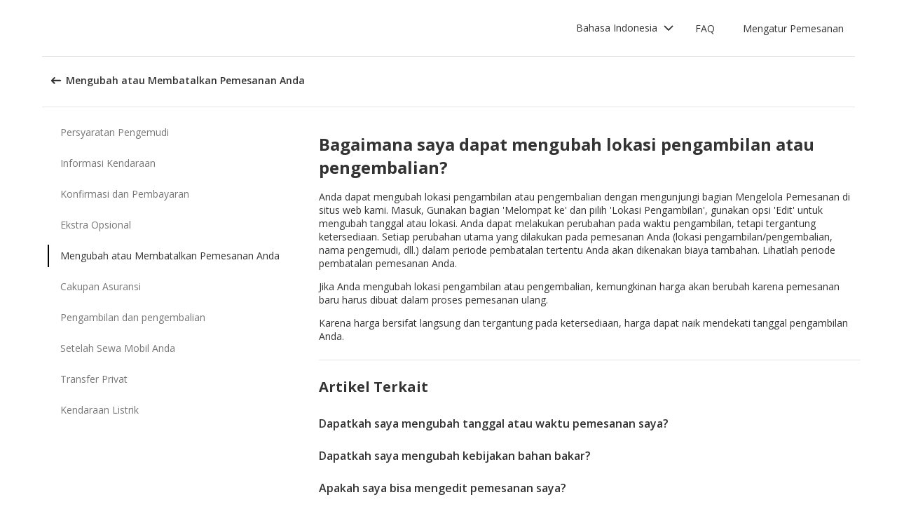

--- FILE ---
content_type: text/html; charset=utf-8
request_url: https://product-router.cartrawler.com/customer-portal/faqs/topics/CHANGE_OR_CANCEL_YOUR_BOOKING/questions/HOW_CAN_I_CHANGE_PICK-UP_DROP-OFF_LOCATION/?booking=null&lang=id&portal=managebooking_COM
body_size: 88122
content:
<!doctype html>
        <html lang="id" data-reactroot=""><head><meta charSet="utf-8"/><meta name="viewport" content="width=device-width, initial-scale=1"/><title data-react-helmet="true">Customer Portal - Cartrawler</title><meta data-react-helmet="true" name="robots" content="noindex, nofollow"/><link data-react-helmet="true" rel="preconnect" href="https://fonts.googleapis.com"/><link data-react-helmet="true" rel="preconnect" href="https://fonts.gstatic.com" crossorigin="true"/><link data-react-helmet="true" href="https://fonts.googleapis.com/css2?family=Open+Sans:ital,wght@0,300;0,400;0,600;0,700;1,300;1,400;1,600&amp;display=swap" rel="stylesheet"/><script data-react-helmet="true">(function(w,d,s,l,i){w[l]=w[l]||[];w[l].push({'gtm.start':
new Date().getTime(),event:'gtm.js'});var f=d.getElementsByTagName(s)[0],
j=d.createElement(s),dl=l!='dataLayer'?'&l='+l:'';j.async=true;j.src=
'https://www.googletagmanager.com/gtm.js?id='+i+dl;f.parentNode.insertBefore(j,f);
})(window,document,'script','dataLayer','GTM-KQ3CDCD');
</script><div id="preloaded-environment"><style data-styled="true" data-styled-version="5.2.1">.SCjIT{height:auto;width:100%;padding:0px;margin:0px;border-radius:0px;background:#fff;box-shadow:none;position:relative;overflow:hidden;}/*!sc*/
@media screen and (min-width:481px) and (max-width:769px){}/*!sc*/
@media screen and (min-width:769px){}/*!sc*/
.dKeEiu{height:auto;width:auto;padding:0px;margin:0px;border-radius:4px;background:#fff;box-shadow:0px 1px 2px 0px rgba(0,0,0,0.2);position:relative;overflow:hidden;}/*!sc*/
@media screen and (min-width:481px) and (max-width:769px){}/*!sc*/
@media screen and (min-width:769px){}/*!sc*/
data-styled.g1[id="sc-bdfBwQ"]{content:"SCjIT,dKeEiu,"}/*!sc*/
.bcaJjD{overflow:unset;}/*!sc*/
data-styled.g3[id="sc-dlfnbm"]{content:"bcaJjD,"}/*!sc*/
.fwjcrw{height:80px;display:-webkit-box;display:-webkit-flex;display:-ms-flexbox;display:flex;-webkit-align-items:center;-webkit-box-align:center;-ms-flex-align:center;align-items:center;-webkit-flex-direction:row;-ms-flex-direction:row;flex-direction:row;-webkit-box-pack:justify;-webkit-justify-content:space-between;-ms-flex-pack:justify;justify-content:space-between;max-width:1160px;}/*!sc*/
@media screen and (min-width:1200px){.fwjcrw{width:100%;margin:0 auto;}}/*!sc*/
@media screen and (max-width:1199px){.fwjcrw{width:calc(100% - 40px);margin:0 20px;}}/*!sc*/
data-styled.g4[id="sc-hKgILt"]{content:"fwjcrw,"}/*!sc*/
.hmocIu{display:-webkit-box;display:-webkit-flex;display:-ms-flexbox;display:flex;-webkit-align-items:center;-webkit-box-align:center;-ms-flex-align:center;align-items:center;-webkit-flex-direction:row;-ms-flex-direction:row;flex-direction:row;-webkit-box-pack:justify;-webkit-justify-content:space-between;-ms-flex-pack:justify;justify-content:space-between;}/*!sc*/
data-styled.g5[id="sc-eCssSg"]{content:"hmocIu,"}/*!sc*/
.ckDfJz{-webkit-flex:1;-ms-flex:1;flex:1;display:-webkit-box;display:-webkit-flex;display:-ms-flexbox;display:flex;}/*!sc*/
data-styled.g6[id="sc-jSgupP"]{content:"ckDfJz,"}/*!sc*/
.cOWINi{display:-webkit-box;display:-webkit-flex;display:-ms-flexbox;display:flex;-webkit-align-items:center;-webkit-box-align:center;-ms-flex-align:center;align-items:center;-webkit-flex-direction:row;-ms-flex-direction:row;flex-direction:row;}/*!sc*/
data-styled.g8[id="sc-iBPRYJ"]{content:"cOWINi,"}/*!sc*/
.irPtrP{display:-webkit-box;display:-webkit-flex;display:-ms-flexbox;display:flex;-webkit-align-items:center;-webkit-box-align:center;-ms-flex-align:center;align-items:center;-webkit-flex-direction:row;-ms-flex-direction:row;flex-direction:row;}/*!sc*/
data-styled.g9[id="sc-fubCfw"]{content:"irPtrP,"}/*!sc*/
.gbgfMs{position:relative;}/*!sc*/
data-styled.g10[id="sc-pFZIQ"]{content:"gbgfMs,"}/*!sc*/
.yoKkD{height:80px;font-size:0.875rem;color:transparent;-webkit-text-decoration:none;text-decoration:none;padding:0 16px;display:-webkit-box;display:-webkit-flex;display:-ms-flexbox;display:flex;-webkit-align-items:center;-webkit-box-align:center;-ms-flex-align:center;align-items:center;-webkit-box-pack:center;-webkit-justify-content:center;-ms-flex-pack:center;justify-content:center;-webkit-flex-direction:row;-ms-flex-direction:row;flex-direction:row;box-sizing:border-box;}/*!sc*/
.yoKkD:before{height:0px;width:100%;background:#333333;content:'';position:absolute;left:0;bottom:0;}/*!sc*/
.yoKkD:after{content:attr(data-text);color:#333333;font-weight:400;position:absolute;}/*!sc*/
.yoKkD:hover:before{height:4px;}/*!sc*/
.yoKkD:hover:after{font-weight:600;}/*!sc*/
data-styled.g11[id="sc-jrAGrp"]{content:"yoKkD,"}/*!sc*/
.esMnxO{display:-webkit-box;display:-webkit-flex;display:-ms-flexbox;display:flex;}/*!sc*/
.cLNyCK{width:8px;display:-webkit-box;display:-webkit-flex;display:-ms-flexbox;display:flex;}/*!sc*/
data-styled.g12[id="sc-kEjbxe"]{content:"esMnxO,cLNyCK,"}/*!sc*/
.jfpodI{display:-webkit-box;display:-webkit-flex;display:-ms-flexbox;display:flex;-webkit-align-items:center;-webkit-box-align:center;-ms-flex-align:center;align-items:center;-webkit-box-pack:center;-webkit-justify-content:center;-ms-flex-pack:center;justify-content:center;}/*!sc*/
.jfpodI .fill{fill:#333333;}/*!sc*/
.jfpodI .fill,.jfpodI .shadow,.jfpodI .stroke,.jfpodI .darkMidtone,.jfpodI .lightMidtone,.jfpodI .foregroundElements{-webkit-transition:fill 250ms cubic-bezier(.85,.1,.36,.9);transition:fill 250ms cubic-bezier(.85,.1,.36,.9);}/*!sc*/
data-styled.g13[id="sc-iqHYGH"]{content:"jfpodI,"}/*!sc*/
.iYfeYv{fill:#333333;-webkit-transform:rotate(180deg) scale(1);-ms-transform:rotate(180deg) scale(1);transform:rotate(180deg) scale(1);-webkit-transition:fill 250ms cubic-bezier(.85,.1,.36,.9), height 250ms cubic-bezier(.85,.1,.36,.9), width 250ms cubic-bezier(.85,.1,.36,.9), -webkit-transform 250ms cubic-bezier(.85,.1,.36,.9);-webkit-transition:fill 250ms cubic-bezier(.85,.1,.36,.9), height 250ms cubic-bezier(.85,.1,.36,.9), width 250ms cubic-bezier(.85,.1,.36,.9), transform 250ms cubic-bezier(.85,.1,.36,.9);transition:fill 250ms cubic-bezier(.85,.1,.36,.9), height 250ms cubic-bezier(.85,.1,.36,.9), width 250ms cubic-bezier(.85,.1,.36,.9), transform 250ms cubic-bezier(.85,.1,.36,.9);}/*!sc*/
data-styled.g14[id="sc-crrsfI"]{content:"iYfeYv,"}/*!sc*/
.cMWBVC{display:-webkit-box;display:-webkit-flex;display:-ms-flexbox;display:flex;-webkit-flex:1;-ms-flex:1;flex:1;-webkit-align-items:center;-webkit-box-align:center;-ms-flex-align:center;align-items:center;-webkit-box-pack:start;-webkit-justify-content:flex-start;-ms-flex-pack:start;justify-content:flex-start;text-align:start;min-height:48px;line-height:48px;}/*!sc*/
.cMWBVC span{color:#333;font-size:0.875rem;white-space:pre-wrap;}/*!sc*/
.cMWBVC .sc-iqHYGH{min-height:48px;-webkit-align-self:center;-ms-flex-item-align:center;align-self:center;}/*!sc*/
data-styled.g15[id="sc-dQppl"]{content:"cMWBVC,"}/*!sc*/
.gNOhJW{cursor:pointer;width:100%;-webkit-text-decoration:none;text-decoration:none;-webkit-letter-spacing:0px;-moz-letter-spacing:0px;-ms-letter-spacing:0px;letter-spacing:0px;padding:0 16px;display:-webkit-box;display:-webkit-flex;display:-ms-flexbox;display:flex;-webkit-align-items:baseline;-webkit-box-align:baseline;-ms-flex-align:baseline;align-items:baseline;border:1px solid transparent;}/*!sc*/
.gNOhJW:hover{background:#f1f1f1;}/*!sc*/
.gNOhJW:focus{background:transparent;border:1px solid #333;}/*!sc*/
data-styled.g17[id="sc-kstrdz"]{content:"gNOhJW,"}/*!sc*/
.idaKsh{-webkit-align-items:center;-webkit-box-align:center;-ms-flex-align:center;align-items:center;display:-webkit-inline-box;display:-webkit-inline-flex;display:-ms-inline-flexbox;display:inline-flex;-webkit-box-pack:end;-webkit-justify-content:flex-end;-ms-flex-pack:end;justify-content:flex-end;opacity:0;position:absolute;visibility:hidden;-webkit-transition:opacity 150ms linear,visibility 0ms linear 150ms, padding 0ms linear 150ms;transition:opacity 150ms linear,visibility 0ms linear 150ms, padding 0ms linear 150ms;z-index:99999;padding-top:0;top:100%;}/*!sc*/
data-styled.g19[id="sc-fodVxV"]{content:"idaKsh,"}/*!sc*/
.bjNVbG{display:-webkit-inline-box;display:-webkit-inline-flex;display:-ms-inline-flexbox;display:inline-flex;-webkit-align-items:center;-webkit-box-align:center;-ms-flex-align:center;align-items:center;-webkit-box-pack:end;-webkit-justify-content:flex-end;-ms-flex-pack:end;justify-content:flex-end;}/*!sc*/
data-styled.g20[id="sc-fFubgz"]{content:"bjNVbG,"}/*!sc*/
.buxFaK{overflow:auto;overflow-x:hidden;max-height:464px;border-radius:4px;box-shadow:0 6px 10px 0 rgba(0,0,0,0.14),0 1px 18px 0 rgba(0,0,0,0.12), 0 3px 5px -1px rgba(0,0,0,0.2);}/*!sc*/
.buxFaK .sc-kstrdz{padding:0 16px !important;margin-bottom:4px !important;}/*!sc*/
.buxFaK .sc-kstrdz:first-child{margin-top:8px;}/*!sc*/
.buxFaK .sc-kstrdz:last-child{margin-bottom:8px;}/*!sc*/
data-styled.g21[id="sc-bkzZxe"]{content:"buxFaK,"}/*!sc*/
.XavQL{width:100%;display:-webkit-inline-box;display:-webkit-inline-flex;display:-ms-inline-flexbox;display:inline-flex;-webkit-align-items:center;-webkit-box-align:center;-ms-flex-align:center;align-items:center;-webkit-box-pack:end;-webkit-justify-content:flex-end;-ms-flex-pack:end;justify-content:flex-end;position:relative;}/*!sc*/
data-styled.g23[id="sc-dIUggk"]{content:"XavQL,"}/*!sc*/
.kpgcaZ{font-size:0.875rem;line-height:1.188rem;font-weight:400;color:#333;margin:0;-webkit-transition:font-size 250ms cubic-bezier(.85,.1,.36,.9);transition:font-size 250ms cubic-bezier(.85,.1,.36,.9);text-transform:none;}/*!sc*/
@media (min-width:481px){.kpgcaZ{font-size:0.875rem;line-height:1.188rem;font-weight:400;}}/*!sc*/
@media (min-width:769px){.kpgcaZ{font-size:0.875rem;line-height:1.188rem;font-weight:400;}}/*!sc*/
data-styled.g24[id="sc-hHftDr"]{content:"kpgcaZ,"}/*!sc*/
.kPWTyS{height:2.5rem;width:auto;color:#333333;background:#fff;padding:0 0.75rem;border:2px solid transparent;border-radius:0.25rem;box-shadow:none;font-family:inherit;font-size:0.875rem;-webkit-text-decoration:none;text-decoration:none;display:-webkit-inline-box;display:-webkit-inline-flex;display:-ms-inline-flexbox;display:inline-flex;-webkit-align-items:center;-webkit-box-align:center;-ms-flex-align:center;align-items:center;-webkit-box-pack:center;-webkit-justify-content:center;-ms-flex-pack:center;justify-content:center;text-align:left;position:relative;cursor:pointer;outline:0;}/*!sc*/
.kPWTyS:hover{color:#333333;background:transparent;}/*!sc*/
.kPWTyS:disabled{color:#9E9E9E;background:#E5E5E5;border:2px solid transparent;cursor:not-allowed;}/*!sc*/
.kPWTyS:focus{background:transparent;outline:transparent;outline-offset:2px;border:2px solid transparent;}/*!sc*/
.kPWTyS:focus:before{border-radius:calc(0.25rem + 0.15rem);height:calc(100% + 8px);width:calc(100% + 8px);content:'';position:absolute;top:-4px;left:-4px;z-index:2;}/*!sc*/
.kPWTyS:focus:active{color:#333333;background:transparent;border:transparent;outline:0px solid transparent;outline-offset:0;}/*!sc*/
.kPWTyS:-moz-focusring{outline:none;}/*!sc*/
.kPWTyS:focus:not(:focus-visible){border-color:transparent;outline:transparent;}/*!sc*/
data-styled.g25[id="sc-dmlrTW"]{content:"kPWTyS,"}/*!sc*/
.kqjmoE{-webkit-box-pack:center;-webkit-justify-content:center;-ms-flex-pack:center;justify-content:center;text-align:left;-webkit-flex:1;-ms-flex:1;flex:1;display:-webkit-box;display:-webkit-flex;display:-ms-flexbox;display:flex;-webkit-align-items:center;-webkit-box-align:center;-ms-flex-align:center;align-items:center;}/*!sc*/
data-styled.g26[id="sc-kfzAmx"]{content:"kqjmoE,"}/*!sc*/
.QJBAU{margin:0 0.5rem 0 0;}/*!sc*/
.QJBAU svg{-webkit-transition:-webkit-transform 100ms linear;-webkit-transition:transform 100ms linear;transition:transform 100ms linear;}/*!sc*/
data-styled.g27[id="sc-fKFyDc"]{content:"QJBAU,"}/*!sc*/
.kXvUEN{margin:0 0 0 0.5rem;}/*!sc*/
data-styled.g28[id="sc-bBXqnf"]{content:"kXvUEN,"}/*!sc*/
.iqbrwR .sc-bdfBwQ{display:-webkit-box;display:-webkit-flex;display:-ms-flexbox;display:flex;-webkit-flex-direction:column;-ms-flex-direction:column;flex-direction:column;}/*!sc*/
data-styled.g31[id="sc-lmoMRL"]{content:"iqbrwR,"}/*!sc*/
.cQSaWH{display:-webkit-box;display:-webkit-flex;display:-ms-flexbox;display:flex;-webkit-flex-direction:column;-ms-flex-direction:column;flex-direction:column;-webkit-align-items:center;-webkit-box-align:center;-ms-flex-align:center;align-items:center;}/*!sc*/
data-styled.g55[id="sc-hTZhsR"]{content:"cQSaWH,"}/*!sc*/
.eZqcrI{display:inline-block;position:relative;width:80px;height:80px;}/*!sc*/
.eZqcrI div{box-sizing:border-box;display:block;position:absolute;width:64px;height:64px;margin:0.5rem;border:8px solid #000;border-radius:50%;-webkit-animation:lds-ring 1.2s cubic-bezier(0.5,0,0.5,1) infinite;animation:lds-ring 1.2s cubic-bezier(0.5,0,0.5,1) infinite;border-color:#000 transparent transparent transparent;}/*!sc*/
.eZqcrI div:nth-child(1){-webkit-animation-delay:-0.45s;animation-delay:-0.45s;}/*!sc*/
.eZqcrI div:nth-child(2){-webkit-animation-delay:-0.3s;animation-delay:-0.3s;}/*!sc*/
.eZqcrI div:nth-child(3){-webkit-animation-delay:-0.15s;animation-delay:-0.15s;}/*!sc*/
@-webkit-keyframes lds-ring{0%{-webkit-transform:rotate(0deg);-ms-transform:rotate(0deg);transform:rotate(0deg);}100%{-webkit-transform:rotate(360deg);-ms-transform:rotate(360deg);transform:rotate(360deg);}}/*!sc*/
@keyframes lds-ring{0%{-webkit-transform:rotate(0deg);-ms-transform:rotate(0deg);transform:rotate(0deg);}100%{-webkit-transform:rotate(360deg);-ms-transform:rotate(360deg);transform:rotate(360deg);}}/*!sc*/
data-styled.g56[id="sc-jgHCyG"]{content:"eZqcrI,"}/*!sc*/
html{-webkit-scroll-behavior:smooth;-moz-scroll-behavior:smooth;-ms-scroll-behavior:smooth;scroll-behavior:smooth;}/*!sc*/
body{font-family:'Open Sans',Helvetica,Sans-Serif;}/*!sc*/
data-styled.g489[id="sc-global-cUCQbr1"]{content:"sc-global-cUCQbr1,"}/*!sc*/
</style></div><link data-chunk="customerPortal" rel="stylesheet" href="https://customer.cartrawler.com/assets/customerPortal.67e4008007bb1f750106.css"/><link data-chunk="customerPortal" rel="preload" as="style" href="https://customer.cartrawler.com/assets/customerPortal.67e4008007bb1f750106.css"/><link data-chunk="customerPortal" rel="preload" as="script" href="https://customer.cartrawler.com/assets/customerPortal.f05ff6bc.js"/><script id="preloaded-state">window.__PRELOADED_STATE__ = {"publicPath":"https://customer.cartrawler.com/assets/","basepath":"/customer-portal","lang":"id","productSettings":{"cancellation":{"reasons":[0,27,39,84,82,46,19,4,81,83,3,23,13,87]},"enableGooglePay":true,"enableSnowplowTracking":true,"enableLoyaltyEarn":true,"enableLoyaltyRedeem":true,"enableMyAccount":true,"enableMyBookings":true,"whatsApp":{"languages":["ar","bg","ca","cs","da","ch","de","el","en","en-us","esar","es","mx","et","fi","fr","he","hr","hu","id","is","it","ja","ko","lt","lv","ms","nl","no","pl","br","pt","ro","ru","sr","sv","th","tr","uk","vi","zh","zhhk","zhtw"],"enabledForUnbrandedPartners":true,"unbrandedPartnersURL":"https://api.whatsapp.com/send?phone=447700185716"},"faqs":{"icons":{"DRIVER_REQUIREMENTS":"driving-license","VEHICLE_INFORMATION":"car","OPTIONAL_EXTRAS":"bluetooth","CHANGE_OR_CANCEL_YOUR_BOOKING":"calendar","INSURANCE_COVERAGE":"shield","PICKUP_AND_DROPOFF":"car-key","AFTER_YOUR_CAR_HIRE":"timer","CONFIRMATION_AND_PAYMENT":"credit-cards","PRIVATE_TRANSFER":"passenger","ELECTRIC_VEHICLES":"electric-vehicle"},"topics":{"DRIVER_REQUIREMENTS":["CAN_I_HIRE_CAR_IF_UNDER_25_OR_OVER_70","CAN_I_HIRE_CAR_WITH_PROVISIONAL_DRIVING_LICENCE","CAN_I_PRESENT_COPY_OF_DRIVING_LICENCE","DO_I_NEED_INTERNATIONAL_DRIVING_LICENCE","WHAT_I_NEED_TO_PICK_UP_CAR","WHY_ENTER_FLIGHT_DETAILS","WILL_BREXIT_AFFECT_BOOKINGS"],"VEHICLE_INFORMATION":["ARE_THERE_ADDITIONAL_CHARGES_FOR_MILEAGE","ARE_THERE_ANY_CROSS-BORDER_CHARGES","CAN_I_CHANGE_FUEL_POLICY","CAN_I_REQUEST_AUTOMATIC_CAR","DO_YOU_OFFER_ADAPTED_VEHICLES","HOW_TO_FIND_OUT_ABOUT_LUGGAGE_CAPACITY","WILL_I_GET_EXACT_CAR_MODEL_DISPLAYED"],"CONFIRMATION_AND_PAYMENT":["CAN_I_PLACE_MORE_THAN_ONE_BOOKING","HOW_DO_I_GET_VAT_INVOICE","HOW_MUCH_WILL_I_PAY_FOR_FUEL","I_HAVENT_RECEIVED_BOOKING_CONFIRMATION","WHAT_IS_SCA","WHEN_WILL_I_PAY_FOR_RENTAL","WHICH_COSTS_INCLUDED_IN_RENTAL_PRICE","WHY_IS_ET_APPEARING_ON_BANK_STATEMENT","KLARNA_FAQS"],"OPTIONAL_EXTRAS":["HOW_CAN_I_ADD_ADDITIONAL_DRIVER","HOW_CAN_I_ADD_CHILD_SEAT","WHEN_WILL_I_BE_CHARGED_FOR_OPTIONAL_EXTRAS","WHICH_OPTIONAL_EXTRAS_ARE_AVAILABLE","PREMIUMCS_PREM_CUST_SUPPORT_FAQS"],"CHANGE_OR_CANCEL_YOUR_BOOKING":["CAN_I_CHANGE_DATES_TIMES_OF_BOOKING","CAN_I_CHANGE_FUEL_POLICY","CAN_I_EDIT_MY_BOOKING","HOW_CAN_I_ADD_ADDITIONAL_DRIVER","HOW_CAN_I_ADD_CHILD_SEAT","HOW_CAN_I_CHANGE_MAIN_DRIVER","HOW_CAN_I_CHANGE_PICK-UP_DROP-OFF_LOCATION","HOW_DO_I_CANCEL_MY_BOOKING","CANCELLATION_AND_NO-SHOW_POLICY"],"INSURANCE_COVERAGE":["WHAT_IS_MY_EXCESS","WHAT_INSURANCE_IS_INCLUDED_WITH_MY_CAR_RENTAL","HOW_DOES_EXCESS_REIMBURSEMENT_POLICY_WORK","WHAT_IF_RENTAL_COMPANY_TRIES_TO_SELL_THEIR_PRODUCTS","WHAT_IF_RENTAL_COMPANY_SAY_EXCESS_REIMBURSEMENT_POLICY_WILL_NOT_WORK","INSURANCE_FAQS_FOR_AXA_PREMIUM","HOW_CAN_I_MAKE_A_COMPLAINT_ABOUT_AXA_INSURANCE","INSURANCE_FAQS_FOR_US_AND_MX_RESIDENTS"],"PICKUP_AND_DROPOFF":["ARE_THERE_ANY_ONE-WAY_FEES","ARE_THERE_EXTRA_CHARGES_FOR_LATE_PICK-UP_DROP-OFF","CAN_I_GET_A_DISCOUNT_FOR_RETURNING_CAR_EARLIER","CAR_DAMAGED_BEFORE_PICK-UP_WHAT_SHOULD_I_DO","HOW_MUCH_WILL_I_PAY_FOR_FUEL","WHAT_I_NEED_TO_PICK_UP_CAR","I_AM_AT_RENTAL_DESK_ISSUE","HOW_CAN_I_EXTEND_CAR_HIRE","WHAT_TO_DO_ONGOING_CAR_HIRE_ISSUE"],"AFTER_YOUR_CAR_HIRE":["NO_RENTAL_INVOICE_FROM_AGENT","OVERCHARGED_FOR_FUEL_BY_RENTAL_AGENT","I_THINK_I_HAVE_BEEN_OVERCHARGED","HOW_CAN_I_MAKE_COMPLAINT","HOW_CAN_I_REQUEST_DOCUMENTATION"],"PRIVATE_TRANSFER":["CANCELLATION_POLICY","HOW_DO_I_CHANGE_MY_BOOKING","RETURN_BOOKING","FLIGHT_NUMBER_POLICY","HOW_CAN_I_MAKE_A_COMPLAINT","WHY_IS_ET_APPEARING_ON_BANK_STATEMENT"],"ELECTRIC_VEHICLES":["HOW_DO_I_DRIVE_AN_EV","HOW_DO_I_CHARGE_MY_EV","ARE_CHARGING_CABLES_INCLUDED_WITH_MY_EV","HOW_DO_I_CONNECT_DISCONNECT_MY_CHARGING_CABLE","WHERE_CAN_I_CHARGE_MY_EV","HOW_LONG_DOES_IT_TAKE_TO_CHARGE_MY_EV","HOW_MUCH_CHARGE_SHOULD_I_RETURN_MY_EV_WITH"]},"questions":{"ARE_THERE_ADDITIONAL_CHARGES_FOR_MILEAGE":{"answer":[{"koiosKey":"DOUBLE_CHECK_YOUR_MILEAGE_ALLOWANCE"},{"koiosKey":"REFER_TO_MILEAGE_POLICY_ON_BOOKING"}]},"ARE_THERE_ANY_CROSS-BORDER_CHARGES":{"answer":[{"koiosKey":"CROSS-BORDER_POLICY"},{"koiosKey":"MORE_DETAILS_ON_CROSS-BORDER_POLICY"}]},"ARE_THERE_ANY_ONE-WAY_FEES":{"answer":[{"koiosKey":"ONE-WAY_FEE_INCLUDED_IN_PRICE"},{"koiosKey":"ONE-WAY_FEE_NOT_INCLUDED_IN_PREPAYMENT"}]},"ARE_THERE_EXTRA_CHARGES_FOR_LATE_PICK-UP_DROP-OFF":{"answer":[{"koiosKey":"OUT_OF_HOURS_FEE_APPLIES"}]},"CAN_I_CHANGE_DATES_TIMES_OF_BOOKING":{"hideWhenThirdPartyBookingPortal":true,"trendingPosition":3,"answer":[{"koiosKey":"AMEND_DATES_OR_LOCATION"},{"koiosKey":"PRICES_ARE_LIVE"}]},"CAN_I_CHANGE_FUEL_POLICY":{"hideWhenThirdPartyBookingPortal":true,"answer":[{"koiosKey":"CHANGE_FUEL_POLICY_01"},{"koiosKey":"CHANGE_FUEL_POLICY_02"}]},"CAN_I_EDIT_MY_BOOKING":{"hideWhenThirdPartyBookingPortal":true,"trendingPosition":1,"answer":[{"koiosKey":"CHANGE_YOUR_BOOKING_THROUGH_MANAGE_BOOKING"},{"koiosKey":"CHANGES_BASED_ON_AVAILABILITY"},{"koiosKey":"NO_ADMIN_FEES_APPLIED_TO_CHANGES"}]},"CAN_I_GET_A_DISCOUNT_FOR_RETURNING_CAR_EARLIER":{"answer":[{"koiosKey":"NO_REFUNDS_ON_UNUSED_DAYS"}]},"CAN_I_HIRE_CAR_IF_UNDER_25_OR_OVER_70":{"trendingPosition":9,"answer":[{"koiosKey":"YES_ABSOLUTELY"},{"koiosKey":"AGE_LIMITS_DEPEND_ON_SUPPLIER_AND_COUNTRY"}]},"CAN_I_HIRE_CAR_WITH_PROVISIONAL_DRIVING_LICENCE":{"answer":[{"koiosKey":"CAR_HIRE_AGENTS_DONT_ACCEPT_PROVISIONAL_LICENCES"},{"koiosKey":"YOU_MUST_HOLD_FULL_DRIVING_LICENCE"}]},"CAN_I_PLACE_MORE_THAN_ONE_BOOKING":{"answer":[{"koiosKey":"UNABLE_TO_BOOK_TWO_CARS_DURING_BOOKING_PROCESS"},{"koiosKey":"EACH_BOOKING_WITH_DIFFERENT_DRIVER_NAME"}]},"CAN_I_PRESENT_COPY_OF_DRIVING_LICENCE":{"hideWhenThirdPartyBookingPortal":true,"answer":[{"koiosKey":"COPY_OF_LICENCE_NOT_ACCEPTED"},{"koiosKey":"IF_LICENCE_LOST"},{"koiosKey":"IF_URGENT_CONTACT_US_"}]},"CAN_I_REQUEST_AUTOMATIC_CAR":{"answer":[{"koiosKey":"USE_OUR_SEARCH_FILTERS_TO_DISPLAY_AUTOMATIC_ONLY"},{"koiosKey":"OUTSIDE_US_CANADA_AUTOMATIC_CARS_LIMITED"}]},"CANCELLATION_AND_NO-SHOW_POLICY":{"hideWhenThirdPartyBookingPortal":true,"trendingPosition":5,"answer":[{"koiosKey":"CANCELLATION_POLICY"},{"koiosKey":"CANCELLATION_POLICY_01"},{"koiosKey":"CANCELLATION_POLICY_02"},{"koiosKey":"CANCELLATION_POLICY_PREPAID"},{"koiosKey":"CANCELLATION_POLICY_PREPAID_01"},{"koiosKey":"CANCELLATION_POLICY_PREPAID_02"},{"koiosKey":"APPLIES_TO_ALL_BOOKINGS"},{"koiosKey":"CANCEL_WHEN_ADMIN_CHARGE_APPLIES"},{"koiosKey":"CANCELLATION_POLICY_APPLIES"},{"koiosKey":"CANCELLATIONS_MADE_ON_MANAGE_BOOKING"},{"koiosKey":"AMENDING_NOT_POSSIBLE"},{"koiosKey":"CANCELLATION_POLICY_INSURANCE_PRODUCT"},{"koiosKey":"CANCELLATION_POLICY_INSURANCE_PRODUCT_01"},{"koiosKey":"NO-SHOW_POLICY"},{"koiosKey":"NO-SHOW_POLICY_01"},{"koiosKey":"NO-SHOW_POLICY_02"}]},"CAR_DAMAGED_BEFORE_PICK-UP_WHAT_SHOULD_I_DO":{"hideWhenThirdPartyBookingPortal":true,"answer":[{"koiosKey":"CHECK_CAR_FOR_DAMAGE_BEFORE_LEAVING"},{"koiosKey":"ALTERNATIVE_CAR"},{"koiosKey":"CONTACT_US_ONLINE_CHAT"}]},"CANCELLATION_POLICY":{"answer":[{"koiosKey":"CANCEL_AT_LEAST_24_HOURS_BEFORE_PICKUP"},{"koiosKey":"CANCEL_LESS_THAN_24_HOURS_BEFORE_PICKUP"},{"koiosKey":"BOOKING_MADE_24_HOURS_BEFORE_PICKUP"},{"koiosKey":"CHANGING_OR_REMOVING_ADDONS"},{"koiosKey":"CANCELLATIONS_ONLY_AVAILABLE_IN_MANAGE_BOOKING"}]},"DO_I_NEED_INTERNATIONAL_DRIVING_LICENCE":{"answer":[{"koiosKey":"CHECK_LICENCE_REQUIREMENTS_ON_BOOKING"},{"koiosKey":"IF_LICENCE_NOT_IN_LATIN_ALPHABET"},{"koiosKey":"INTERNATIONAL_DRIVING_LICENCE_AND_DOMESTIC_LICENCE"}]},"DO_YOU_OFFER_ADAPTED_VEHICLES":{"answer":[{"koiosKey":"ADAPTED_VEHICLE_CONTACT_SUPPLIER_DIRECTLY"},{"koiosKey":"SUPPLIER_DETAILS_ON_BOOKING_VOUCHER"}]},"HOW_CAN_I_ADD_ADDITIONAL_DRIVER":{"hideWhenThirdPartyBookingPortal":true,"answer":[{"koiosKey":"ADD_ADDITIONAL_DRIVER"},{"koiosKey":"ADDITIONAL_DRIVER_PRESENT_AT_RENTAL_DESK"},{"koiosKey":"EXTRA_COST_IF_ADDITIONAL_DRIVERS_ADDED_AT_RENTAL_DESK"}]},"FLIGHT_NUMBER_POLICY":{"answer":[{"koiosKey":"FLIGHT_NUMBER_USED_BY_TRANSPORT_PROVIDER"},{"koiosKey":"IF_LOCAL_PROVIDER_CANNOT_ACCOMMODATE_FLIGHT_DELAY_CHANGE_CANCEL_BOOKING"},{"koiosKey":"FLIGHT_CANCELLATION_CONTACT_LOCAL_PROVIDER_FOR_NEW_PICKUP_TIME"},{"koiosKey":"CARTRAWLER_IS_NOT_RESPONSIBLE_FOR_ADDITIONAL_COSTS"}]},"HOW_CAN_I_ADD_CHILD_SEAT":{"hideWhenThirdPartyBookingPortal":true,"answer":[{"koiosKey":"REQUEST_CHILD_SEAT_AS_OPTIONAL_EXTRA"},{"koiosKey":"AIRLINES_ALLOW_BRINGING_CHILD_SEATS_FOR_FREE"}]},"HOW_CAN_I_CHANGE_MAIN_DRIVER":{"hideWhenThirdPartyBookingPortal":true,"answer":[{"koiosKey":"CHANGE_MAIN_DRIVER"},{"koiosKey":"CHANGE_MAIN_DRIVER_CONTACT_DIRECTLY"},{"koiosKey":"CHANGE_MAIN_DRIVER_REBOOK_EXISTING_BOOKING"}]},"HOW_CAN_I_CHANGE_PICK-UP_DROP-OFF_LOCATION":{"hideWhenThirdPartyBookingPortal":true,"answer":[{"koiosKey":"CHANGE_PICK-UP_DROP_OFF_LOCATION"},{"koiosKey":"CHANGE_PICK-UP_DROP_OFF_LOCATION_PRICE_MAY_CHANGE"},{"koiosKey":"PRICES_ARE_LIVE"}]},"HOW_DO_I_CANCEL_MY_BOOKING":{"hideWhenThirdPartyBookingPortal":true,"trendingPosition":2,"answer":[{"koiosKey":"CANCEL_YOUR_BOOKING"},{"koiosKey":"CANCEL_YOUR_BOOKING_FEE_MAY_APPLY"},{"koiosKey":"INSURANCE_CANCELS_AUTOMATICALLY"}]},"HOW_DO_I_CHANGE_MY_BOOKING":{"answer":[{"koiosKey":"IT_IS_NOT_POSSIBLE_TO_CHANGE_YOUR_BOOKING"},{"koiosKey":"THE_TRANSPORT_PROVIDER_MAY_ACCOMMODATE_A_CHANGE_REQUEST"}]},"HOW_DO_I_GET_VAT_INVOICE":{"answer":[{"koiosKey":"CHECK_VAT_INVOICE_WITH_CAR_COMPANY"}]},"HOW_MUCH_WILL_I_PAY_FOR_FUEL":{"answer":[{"koiosKey":"FUEL_MOST_COMMON_FUEL_POLICIES"},{"koiosKey":"FUEL_FULL_TO_FULL"},{"koiosKey":"FUEL_FULL_TO_FULL_DESCRIPTION"},{"koiosKey":"FUEL_SAME_TO_SAME"},{"koiosKey":"FUEL_SAME_TO_SAME_DESCRIPTION"},{"koiosKey":"FUEL_PRE-PURCHASE_PARTIAL_REFUND"},{"koiosKey":"FUEL_PRE-PURCHASE_PARTIAL_REFUND_DESCRIPTION"},{"koiosKey":"FUEL_PREPAID_FUEL"},{"koiosKey":"FUEL_PREPAID_FUEL_DESCRIPTION"}]},"HOW_CAN_I_MAKE_A_COMPLAINT":{"answer":[{"koiosKey":"UNSATISFIED_WITH_TRANSFER_CONTACT_VIA_CUSTOMER_PORTAL"},{"koiosKey":"CUSTOMER_GET_ACKNOWLEDGEMENT_WITHIN_7_DAYS_RESOLUTION_20_DAYS"}]},"HOW_TO_FIND_OUT_ABOUT_LUGGAGE_CAPACITY":{"answer":[{"koiosKey":"VEHICLE_DESCRIPTION_INCLUDES_LUGGAGE_CAPACITY"}]},"I_HAVENT_RECEIVED_BOOKING_CONFIRMATION":{"trendingPosition":6,"answer":[{"koiosKey":"BOOKINGS_CONFIRMED_WITHIN_48_HOURS"},{"koiosKey":"VIEW_YOUR_BOOKING_ONLINE"},{"koiosKey":"IF_BOOKING_NOT_CONFIRMED"}]},"NO_RENTAL_INVOICE_FROM_AGENT":{"hideWhenThirdPartyBookingPortal":true,"answer":[{"koiosKey":"INVOICE_PROVIDED_BY_RENTAL_COMPANY"},{"koiosKey":"INVOICE_CONTACT_RENTAL_COMPANY"},{"koiosKey":"ISSUES_OBTAINING_FINAL_INVOICE"}]},"OVERCHARGED_FOR_FUEL_BY_RENTAL_AGENT":{"hideWhenThirdPartyBookingPortal":true,"answer":[{"koiosKey":"TRY_SORT_WITH_SUPPLIER_DIRECTLY"},{"koiosKey":"FOR_HELP_CONTACT_US"}]},"WHAT_I_NEED_TO_PICK_UP_CAR":{"trendingPosition":4,"answer":[{"koiosKey":"NEED_AT_RENTAL_DESK"},{"koiosKey":"NEED_CREDIT_CARD"},{"koiosKey":"NEED_DRIVING_LICENCE"},{"koiosKey":"NEED_PHOTO_ID"},{"koiosKey":"NEED_BOOKING_VOUCHER"},{"koiosKey":"NEED_OTHER_DOCS"},{"koiosKey":"ALL_DOCS_IN_DRIVERS_NAME"}]},"WHAT_IS_MY_EXCESS":{"hideWhenThirdPartyBookingPortal":true,"answer":[{"koiosKey":"EXCESS_IS_AMOUNT_YOU_ARE_LIABLE_TO_PAY"},{"koiosKey":"EXCESS_AMOUNT_YOU_ARE_LIABLE_FOR"},{"koiosKey":"HOLD_FOR_EXCESS_ON_CREDIT_CARD"},{"koiosKey":"IN_THE_EVENT_YOUR_CAR_IS_DAMAGED"},{"koiosKey":"HOW_DO_I_FIND_MY_EXCESS_AMOUNT","asHeading":true},{"koiosKey":"TO_CHECK_THE_EXCESS"},{"koiosKey":"EXCESS_IN_RENTAL_CONDITIONS"}]},"WHAT_INSURANCE_IS_INCLUDED_WITH_MY_CAR_RENTAL":{"hideWhenThirdPartyBookingPortal":true,"answer":[{"koiosKey":"WHAT_IS_COVERED","asHeading":true},{"koiosKey":"EUROPEAN_CAR_RENTAL_INCLUDED_COVER_"},{"koiosKey":"THIRD_PARTY_LIABILITY"},{"koiosKey":"COLLISION_DAMAGE_WAIVER"},{"koiosKey":"COVER_AGAINST_THEFT"},{"koiosKey":"WHATS_NOT_COVERED","asHeading":true},{"koiosKey":"RENTAL_COMPANY_WILL_TAKE_A_SECURITY_DEPOSIT"},{"koiosKey":"HOW_CAN_I_COVER_MYSELF_AGAINST_THIS_RISK","asHeading":true},{"koiosKey":"YOU_CAN_PURCHASE_AN_EXCESS_REIMBURSEMENT_INSURANCE"},{"koiosKey":"PLEASE_NOTE_SUBJECT_TO_T_CS"}]},"HOW_DOES_EXCESS_REIMBURSEMENT_POLICY_WORK":{"hideWhenThirdPartyBookingPortal":true,"answer":[{"koiosKey":"TO_EXPLAIN_WHAT_EXCESS_COVER_IS"},{"koiosKey":"EXCESS_AMOUNT_DETERMINED_BY_RENTAL_COMPANY"},{"koiosKey":"PLEASE_NOTE_SUBJECT_TO_T_CS"}]},"WHAT_IF_RENTAL_COMPANY_TRIES_TO_SELL_THEIR_PRODUCTS":{"hideWhenThirdPartyBookingPortal":true,"answer":[{"koiosKey":"RENTAL_COMPANY_MAY_OFFER_ADDITIONAL_INSURANCE"},{"koiosKey":"IF_THEY_DO_REMEMBER"},{"koiosKey":"EXCESS_REIMBURSEMENT_POLICY_WILL_COVER_YOU_FOR"},{"koiosKey":"AN_EXCESS_REFUND"},{"koiosKey":"POLICY_ADDITIONAL_BENEFITS"},{"koiosKey":"POLICY_ADDITIONAL_BENEFITS_01"},{"koiosKey":"POLICY_ADDITIONAL_BENEFITS_02"},{"koiosKey":"POLICY_ADDITIONAL_BENEFITS_03"},{"koiosKey":"POLICY_ADDITIONAL_BENEFITS_04"},{"koiosKey":"NO_NEED_TO_PURCHASE_ADDITIONAL_INSURANCE"},{"koiosKey":"INSURANCE_COVER_SUBJECT_TO_T_CS"}]},"RETURN_BOOKING":{"answer":[{"koiosKey":"FIRST_LEG_OF_2_LEG_JOURNEY_HAS_PASSED_YOU_CANNOT_CANCEL"},{"koiosKey":"2_LEG_JOURNEY_ONLY_CANCELLED_MORE_THAN_24_HOURS"}]},"WHAT_IF_RENTAL_COMPANY_SAY_EXCESS_REIMBURSEMENT_POLICY_WILL_NOT_WORK":{"hideWhenThirdPartyBookingPortal":true,"answer":[{"koiosKey":"THIS_IS_INCORRECT_YOUR_POLICY_WILL_WORK"},{"koiosKey":"INSURANCE_COVER_SUBJECT_TO_T_CS"}]},"INSURANCE_FAQS_FOR_AXA_PREMIUM":{"hideWhenThirdPartyBookingPortal":true,"answer":[{"koiosKey":"AXA_WHAT_IF_RENTAL_COMPANY_SAYS_AXA_PREMIUM_INSURANCE_POLICY_WILL_NOT_WORK","asHeading":true},{"koiosKey":"AXA_THIS_IS_INCORRECT_YOUR_AXA_POLICY_WILL_WORK"},{"koiosKey":"INSURANCE_COVER_SUBJECT_TO_T_CS"},{"koiosKey":"AXA_WHAT_IS_THE_DIFFERENCE_BETWEEN_AXA_PREMIUM_PRODUCT_AND_RENTAL_COMPANYS_POLICY","asHeading":true},{"koiosKey":"AXA_LIABLE_TO_PAY_EXCESS_IF_RENTAL_CAR_DAMAGED_OR_STOLEN"},{"koiosKey":"AXA_PREMIUM_INSURANCE_WILL_REFUND_YOU"},{"koiosKey":"AXA_ADDITIONAL_BENEFITS_01"},{"koiosKey":"AXA_ADDITIONAL_BENEFITS_02"},{"koiosKey":"AXA_ADDITIONAL_BENEFITS_03"},{"koiosKey":"AXA_ADDITIONAL_BENEFITS_04"},{"koiosKey":"INSURANCE_COVER_SUBJECT_TO_T_CS"},{"koiosKey":"AXA_CAR_RENTAL_INSURANCE_WILL_VARY"},{"koiosKey":"AXA_EXCESS_REDUCTION_POLICY","asHeading":true},{"koiosKey":"AXA_EXCESS_REDUCTION_WHAT_IT_MEANS"},{"koiosKey":"AXA_ZERO_EXCESS","asHeading":true},{"koiosKey":"AXA_ZERO_EXCESS_WHAT_IT_MEANS"},{"koiosKey":"PLEASE_NOTE_SUBJECT_TO_T_CS"},{"koiosKey":"AXA_WHAT_DOES_MY_EXCESS_REIMBURSEMENT_POLICY_COVER","asHeading":true},{"koiosKey":"AXA_BENEFIT_01_TITLE","asHeading":true},{"koiosKey":"AXA_BENEFIT_01_DESC"},{"koiosKey":"AXA_BENEFIT_02_TITLE","asHeading":true},{"koiosKey":"AXA_BENEFIT_02_DESC"},{"koiosKey":"AXA_BENEFIT_03_TITLE","asHeading":true},{"koiosKey":"AXA_BENEFIT_03_DESC"},{"koiosKey":"AXA_BENEFIT_04_TITLE","asHeading":true},{"koiosKey":"AXA_BENEFIT_04_DESC"},{"koiosKey":"AXA_BENEFIT_05_TITLE","asHeading":true},{"koiosKey":"AXA_BENEFIT_05_DESC"},{"koiosKey":"AXA_BENEFIT_06_TITLE","asHeading":true},{"koiosKey":"AXA_BENEFIT_06_DESC"},{"koiosKey":"AXA_BENEFIT_07_TITLE","asHeading":true},{"koiosKey":"AXA_BENEFIT_07_DESC"},{"koiosKey":"AXA_BENEFIT_08_TITLE","asHeading":true},{"koiosKey":"AXA_BENEFIT_08_DESC"},{"koiosKey":"AXA_BENEFIT_09_TITLE","asHeading":true},{"koiosKey":"AXA_BENEFIT_09_DESC"},{"koiosKey":"AXA_BENEFIT_10_TITLE","asHeading":true},{"koiosKey":"AXA_BENEFIT_10_DESC"},{"koiosKey":"AXA_BENEFIT_11_TITLE","asHeading":true},{"koiosKey":"AXA_BENEFIT_11_DESC"},{"koiosKey":"AXA_BENEFIT_12_TITLE","asHeading":true},{"koiosKey":"AXA_BENEFIT_12_DESC"},{"koiosKey":"AXA_BENEFIT_13_TITLE","asHeading":true},{"koiosKey":"AXA_BENEFIT_13_DESC"}]},"HOW_CAN_I_MAKE_A_COMPLAINT_ABOUT_AXA_INSURANCE":{"answer":[{"koiosKey":"COMMITTED_TO_EXCEPTIONAL_SERVICE_INTRO"},{"koiosKey":"IF_YOU_HAVE_A_COMPLAINT_INSURANCE"},{"koiosKey":"NO_EXISTING_INSURANCE_CLAIM_EMAIL_CT"},{"koiosKey":"EXISTING_INSURANCE_CLAIM_EMAIL_AXA"},{"koiosKey":"COMPLAINT_SUBJECT_HEADING"},{"koiosKey":"MORE_INFO_REFER_TO_POLICY_TERMS"}]},"INSURANCE_FAQS_FOR_US_AND_MX_RESIDENTS":{"hideWhenThirdPartyBookingPortal":true,"answer":[{"koiosKey":"US_COVER_DO_I_REQUIRE_PROOF_OF_INSURANCE_TO_PICKUP_MY_VEHICLE","asHeading":true},{"koiosKey":"US_COVER_PROOF_FROM_THIRD_PARTY_INSURANCE_PROVIDER"},{"koiosKey":"US_COVER_WHAT_IS_THE_BASIC_INSURANCE_COVER","asHeading":true},{"koiosKey":"US_COVER_BASIC_INSURANCE_OPTION_01","asHeading":true},{"koiosKey":"US_COVER_BASIC_INSURANCE_OPTION_01_DESC"},{"koiosKey":"US_COVER_BASIC_INSURANCE_OPTION_02","asHeading":true},{"koiosKey":"US_COVER_BASIC_INSURANCE_OPTION_02_DESC_01"},{"koiosKey":"US_COVER_BASIC_INSURANCE_OPTION_02_DESC_02"},{"koiosKey":"US_COVER_BASIC_INSURANCE_OPTION_03","asHeading":true},{"koiosKey":"US_COVER_BASIC_INSURANCE_OPTION_03_DESC"},{"koiosKey":"US_COVER_MX_ANYTHING_TO_BE_AWARE_OF_RENTING_IN_MEXICO","asHeading":true},{"koiosKey":"US_COVER_MX_IF_RENTING_IN_MEXICO"},{"koiosKey":"US_COVER_MX_DEPOSIT_IS_MANDATORY"},{"koiosKey":"US_COVER_MX_INSURANCE_DOCUMENTS_REQUIRED"},{"koiosKey":"US_COVER_MX_INSURANCE_DOCUMENTS_REQUIRED_01"},{"koiosKey":"US_COVER_MX_INSURANCE_DOCUMENTS_REQUIRED_02"},{"koiosKey":"US_COVER_MX_INSURANCE_DOCUMENTS_REQUIRED_03"},{"koiosKey":"PLEASE_READ_T_CS_OF_SPECIFIC_RENTAL"}]},"WHAT_IS_SCA":{"answer":[{"koiosKey":"WHAT_IS_SCA","asHeading":true},{"koiosKey":"WHAT_IS_SCA_01"},{"koiosKey":"HOW_CAN_I_COMPLETE_SCA","asHeading":true},{"koiosKey":"HOW_CAN_I_COMPLETE_SCA_01"},{"koiosKey":"WHAT_IF_I_FAIL_SCA","asHeading":true},{"koiosKey":"WHAT_IF_I_FAIL_SCA_01"}]},"WHEN_WILL_I_BE_CHARGED_FOR_OPTIONAL_EXTRAS":{"hideWhenThirdPartyBookingPortal":true,"answer":[{"koiosKey":"OPTIONAL_EXTRAS_PAID_AT_RENTAL_DESK"},{"koiosKey":"OPTIONAL_EXTRAS_MAY_BE_INCLUDED"}]},"WHEN_WILL_I_PAY_FOR_RENTAL":{"trendingPosition":8,"answer":[{"koiosKey":"MAJORITY_BOOKINGS_ARE_PREPAID"},{"koiosKey":"OTHER_TYPES_OF_BOOKING"},{"koiosKey":"SOME_CHARGES_PAID_ON_ARRIVAL"}]},"WHICH_COSTS_INCLUDED_IN_RENTAL_PRICE":{"answer":[{"koiosKey":"CHARGES_INCLUDED_IN_RATE_SHOWN"},{"koiosKey":"SELECT_CORRECT_DETAILS"},{"koiosKey":"SECURITY_DEPOSIT_REQUIRED"},{"koiosKey":"ADDITIONAL_CHARGES_MAY_APPLY"}]},"WHICH_OPTIONAL_EXTRAS_ARE_AVAILABLE":{"hideWhenThirdPartyBookingPortal":true,"answer":[{"koiosKey":"COMMON_OPTIONAL_EXTRAS"},{"koiosKey":"ADD_OPTIONAL_EXTRAS"},{"koiosKey":"OPTIONAL_EXTRAS_MANAGED_BY_SUPPLIER"}]},"PREMIUMCS_PREM_CUST_SUPPORT_FAQS":{"answer":[{"koiosKey":"PREMIUMCS_PURCHASE_AGREE_TERMS"},{"koiosKey":"PREMIUMCS_PRIORITYCS"},{"koiosKey":"PREMIUMCS_ACCESS_MANAGE_BOOKING"},{"koiosKey":"PREMIUMCS_TERMS_SOLELY_PCS"},{"koiosKey":"PREMIUMCS_RESPONSE_TIME"},{"koiosKey":"PREMIUMCS_CONTACT_AVAIL_CHANNELS"},{"koiosKey":"PREMIUMCS_VALID_OPEN_REBOOK"},{"koiosKey":"PREMIUMCS_UNHAPPY_REFUND_EXPIRE"},{"koiosKey":"PREMIUMCS_ACTIVE_IMMEDIATE_NONREFUND"},{"koiosKey":"PREMIUMCS_BOOKING_TERMS_CANCELLATION"}]},"WHY_ENTER_FLIGHT_DETAILS":{"trendingPosition":7,"answer":[{"koiosKey":"ENTER_FLIGHT_ARRIVAL_NUMBER"},{"koiosKey":"SUPPLIER_MAY_HOLD_CAR"},{"koiosKey":"UPDATE_FLIGHT_NUMBER"},{"koiosKey":"CONTACT_CAR_PROVIDER_DIRECTLY"}]},"WHY_IS_ET_APPEARING_ON_BANK_STATEMENT":{"answer":[{"koiosKey":"RECENTLY_BOOKED_WITH_CARTRAWLER"},{"koiosKey":"WHAT_IS_CARTRAWLER"},{"koiosKey":"VARIOUS_NAMES_ON_BANK_STATEMENT"},{"koiosKey":"ET_CARHIRE"},{"koiosKey":"ET_CAR_RENTAL"},{"koiosKey":"ET_RENTAL_INSURANCE"},{"koiosKey":"ET_ONLINE_TRANSPORT"},{"koiosKey":"MORE_INFORMATION_ABOUT_US","containsUrl":true}]},"KLARNA_FAQS":{"answer":[{"koiosKey":"KLARNA_MORE_INFORMATION","containsUrl":true},{"koiosKey":"KLARNA_COUNTRIES"},{"koiosKey":"UNITED_KINGDOM"},{"koiosKey":"SWEDEN"},{"koiosKey":"NORWAY"},{"koiosKey":"FINLAND"},{"koiosKey":"DENMARK"},{"koiosKey":"GERMANY"},{"koiosKey":"AUSTRIA"},{"koiosKey":"SWITZERLAND"},{"koiosKey":"BELGIUM"},{"koiosKey":"NETHERLANDS"},{"koiosKey":"FRANCE"},{"koiosKey":"ITALY"},{"koiosKey":"SPAIN"},{"koiosKey":"IRELAND"},{"koiosKey":"POLAND"},{"koiosKey":"PORTUGAL"},{"koiosKey":"KLARNA_VISIT_LINKS"},{"koiosKey":"KLARNA_LINK_TERMS","containsUrl":true},{"koiosKey":"KLARNA_LINK_PRIVACY","containsUrl":true}]},"WILL_BREXIT_AFFECT_BOOKINGS":{"answer":[{"koiosKey":"BREXIT_INTERNATIONAL_LICENCE"},{"koiosKey":"BREXIT_INTERNATIONAL_LICENCE_01"},{"koiosKey":"BREXIT_INTERNATIONAL_LICENCE_02"},{"koiosKey":"MORE_ABOUT_DRIVING_IN_EU_AFTER_BREXIT","containsUrl":true}]},"WILL_I_GET_EXACT_CAR_MODEL_DISPLAYED":{"answer":[{"koiosKey":"GUARANTEE_CAR_IN_SAME_CATEGORY"},{"koiosKey":"CAR_MODEL_DEPENDS_ON_AVAILABILITY"}]},"I_AM_AT_RENTAL_DESK_ISSUE":{"hideWhenThirdPartyBookingPortal":true,"answer":[{"koiosKey":"LOG_INTO_BOOKING_MANAGER"}]},"HOW_CAN_I_EXTEND_CAR_HIRE":{"answer":[{"koiosKey":"EXTEND_BOOKING_DATES_POST_PICK_UP"}]},"WHAT_TO_DO_ONGOING_CAR_HIRE_ISSUE":{"hideWhenThirdPartyBookingPortal":true,"answer":[{"koiosKey":"CONTACT_SUPPLIER_DIRECTLY_FOR_ASSISTANCE"}]},"I_THINK_I_HAVE_BEEN_OVERCHARGED":{"hideWhenThirdPartyBookingPortal":true,"answer":[{"koiosKey":"NOTICED_ANY_UNEXPECTED_CHARGES"}]},"HOW_CAN_I_MAKE_COMPLAINT":{"hideWhenThirdPartyBookingPortal":true,"answer":[{"koiosKey":"UNSATISFIED_WITH_YOUR_CAR_HIRE"}]},"HOW_CAN_I_REQUEST_DOCUMENTATION":{"hideWhenThirdPartyBookingPortal":true,"answer":[{"koiosKey":"FASTEST_WAY_TO_GET_DOCUMENTATION"}]},"HOW_DO_I_DRIVE_AN_EV":{"answer":[{"koiosKey":"STARTING_YOUR_EV"},{"koiosKey":"EV_DRIVING_EXPERIENCE_INSTRUCTIONS"},{"koiosKey":"EV_ACCELERATION_INSTRUCTIONS"},{"koiosKey":"PARKING_AN_EV_INSTRUCTIONS"}]},"HOW_DO_I_CHARGE_MY_EV":{"answer":[{"koiosKey":"CHARGING_CONSIDERATIONS"},{"koiosKey":"CHARGING_CONSIDERATIONS_01"},{"koiosKey":"CHARGING_CONSIDERATIONS_02"},{"koiosKey":"CHARGING_PLUG_TYPE","asHeading":true},{"koiosKey":"CHARGING_PLUG_TYPE_DEPENDS_ON_LOCATION"},{"koiosKey":"NORTH_AMERICA","asHeading":true},{"koiosKey":"CHARGING_PLUG_TYPE_AC_TYPE_1"},{"koiosKey":"CHARGING_PLUG_TYPE_DC_CCS1"},{"koiosKey":"EUROPE","asHeading":true},{"koiosKey":"CHARGING_PLUG_TYPE_AC_TYPE_2"},{"koiosKey":"CHARGING_PLUG_TYPE_DC_CCS2"},{"koiosKey":"JAPAN_SLASH_KOREA","asHeading":true},{"koiosKey":"CHARGING_PLUG_TYPE_AC_TYPE_1"},{"koiosKey":"CHARGING_PLUG_TYPE_DC_CHADEMO"},{"koiosKey":"CHINA","asHeading":true},{"koiosKey":"CHARGING_PLUG_TYPE_AC_GB_SLASH_T"},{"koiosKey":"CHARGING_PLUG_TYPE_DC_GB_SLASH_T"},{"koiosKey":"CHARGING_MODE","asHeading":true},{"koiosKey":"CHARGING_MODE_TYPES"},{"koiosKey":"CHARGING_MODE_TYPES_MODES_2"},{"koiosKey":"CHARGING_MODE_TYPES_MODES_3B"},{"koiosKey":"CHARGING_MODE_TYPES_MODES_3C"},{"koiosKey":"CHARGING_MODE_TYPES_MODES_4"}]},"ARE_CHARGING_CABLES_INCLUDED_WITH_MY_EV":{"answer":[{"koiosKey":"MOST_EV_INCLUDE_MODE_2_CHARGING_CABLE"},{"koiosKey":"ON_THE_ROAD_LOOK_FOR_MODE_3C_CHARGERS"}]},"HOW_DO_I_CONNECT_DISCONNECT_MY_CHARGING_CABLE":{"answer":[{"koiosKey":"CONNECT_EV_CHARGER_STEPS"},{"koiosKey":"CONNECT_DISCONNECT_EV_CHARGER_STEPS_01"},{"koiosKey":"CONNECT_DISCONNECT_EV_CHARGER_STEPS_02"},{"koiosKey":"CONNECT_EV_CHARGER_STEPS_03"},{"koiosKey":"CONNECT_EV_CHARGER_STEPS_03_A"},{"koiosKey":"CONNECT_EV_CHARGER_STEPS_03_B"},{"koiosKey":"CONNECT_EV_CHARGER_STEPS_03_C"},{"koiosKey":"CONNECT_EV_CHARGER_STEPS_04"},{"koiosKey":"CONNECT_EV_CHARGER_STEPS_05"},{"koiosKey":"CONNECT_EV_CHARGER_STEPS_06"},{"koiosKey":"DISCONNECT_EV_CHARGER_STEPS","asHeading":true},{"koiosKey":"CONNECT_DISCONNECT_EV_CHARGER_STEPS_01"},{"koiosKey":"CONNECT_DISCONNECT_EV_CHARGER_STEPS_02"},{"koiosKey":"DISCONNECT_EV_CHARGER_STEPS_03"},{"koiosKey":"DISCONNECT_EV_CHARGER_STEPS_04"},{"koiosKey":"DISCONNECT_EV_CHARGER_STEPS_05"},{"koiosKey":"DISCONNECT_EV_CHARGER_STEPS_06"}]},"WHERE_CAN_I_CHARGE_MY_EV":{"answer":[{"koiosKey":"RECOMMEND_WHERE_TO_CHARGE_EV_OFF_ROAD"},{"koiosKey":"RECOMMEND_WHERE_TO_CHARGE_EV_ON_ROAD"},{"koiosKey":"ASK_FOR_APP_RECOMMENDATIONS_WHEN_PICKING_UP_EV"}]},"HOW_LONG_DOES_IT_TAKE_TO_CHARGE_MY_EV":{"answer":[{"koiosKey":"FACTORS_AFFECTING_EV_CHARGE_TIME"},{"koiosKey":"FACTORS_AFFECTING_EV_CHARGE_TIME_01"},{"koiosKey":"FACTORS_AFFECTING_EV_CHARGE_TIME_02"},{"koiosKey":"FACTORS_AFFECTING_EV_CHARGE_TIME_03"},{"koiosKey":"FACTORS_AFFECTING_EV_CHARGE_TIME_04"},{"koiosKey":"CAPACITY_OF_THE_CHARGING_SOURCE","asHeading":true},{"koiosKey":"HOW_TO_ESTIMATE_CHARGING_TIME"},{"koiosKey":"HOW_TO_ESTIMATE_CHARGING_TIME_EXAMPLE"},{"koiosKey":"MAXIMUM_CHARGE_SPEED_OF_YOUR_EV","asHeading":true},{"koiosKey":"HOW_TO_CALCULATE_MAXIMUM_LOAD_CAPACITY"},{"koiosKey":"HOW_TO_CALCULATE_MAXIMUM_LOAD_CAPACITY_EXAMPLE"},{"koiosKey":"BATTERY_CHARGE_PERCENTAGE","asHeading":true},{"koiosKey":"BATTERY_CHARGE_PERCENTAGE_ADVICE"},{"koiosKey":"TEMPERATURE","asHeading":true},{"koiosKey":"CHARGING_IN_LOWER_TEMPERATURES"},{"koiosKey":"CHARGING_IN_LOWER_TEMPERATURES_AMBIENT_TEMPERATURE_WARM"},{"koiosKey":"CHARGING_IN_LOWER_TEMPERATURES_EV_FUNCTIONALITY_BATTERY_WARM"}]},"HOW_MUCH_CHARGE_SHOULD_I_RETURN_MY_EV_WITH":{"answer":[{"koiosKey":"SUPPLIERS_EXPECT_RETURN_WITH_80_PERCENT_CHARGE"},{"koiosKey":"RECOMMEND_CHARGING_EV_OVER_NIGHT_BEFORE_RETURN"},{"koiosKey":"ALLOW_TIME_TO_CHARGE_ON_WAY_TO_RETURN"}]}}},"casesConfig":{"creationAllowed":{"fromPickupPlusHours":1,"untilReturnPlusDays":120}},"pciExtPayForm":{"clientIDs":[549885,59782],"enabled":true}},"policies":{"bookingTermsAndConditions":[],"mobilityTransferConditions":[],"privacyPolicies":[]},"query":{"booking":"null","lang":"id","portal":"managebooking_COM"}};</script><script id="preloaded-environment">window.__PRELOADED_ENVIRONMENT__ = {"CT_GLOBAL_SNOWPLOW_ENDPOINT":"snowplow.cartrawler.com","CT_CLIENT_HERO_IMAGE_ENDPOINT":"https://ct-microsites-core.imgix.net/components/hero","CT_GLOBAL_OTA_BOOKING_ENDPOINT":"https://otasecure.cartrawler.com","CT_GLOBAL_PCI_ENDPOINT":"https://pay.cartrawler.com","CT_CLIENT_PRODUCT_ROUTER_URL":"https://product-router.cartrawler.com","CT_CLIENT_WINSTON_LEVEL":"info","CT_GLOBAL_PUBLIC_ASSETS":"https://customer.cartrawler.com/assets/","CT_GLOBAL_OTA_ENDPOINT":"https://otageo.cartrawler.com","CT_GLOBAL_LIGHT_CMS_ENDPOINT":"https://config-manager.cartrawler.com/api/graphql","CT_GLOBAL_OTA_TARGET":"Production","CT_GLOBAL_ENV":"production","CT_GLOBAL_OTA_SECURE_ENDPOINT":"https://otasecure.cartrawler.com","CT_GLOBAL_PUBLIC_HOST":"https://customer.cartrawler.com","CT_CLIENT_IFRAME_RESIZER_ENDPOINT":"https://cdnjs.cloudflare.com/ajax/libs/iframe-resizer/4.2.11/iframeResizer.min.js","CT_CLIENT_WINSTON_UPLOAD_LOGS":"false","CT_CLIENT_COUNTRY_FLAG_IMAGES_ENDPOINT":"https://ctimg-svg.cartrawler.com/icons/flags","CT_CLIENT_PRODUCT_ROUTER_STATIC_ASSETS_URL":"https://product-router.cartrawler.com/assets","CT_CLIENT_LOGGING_URL":"https://customer.cartrawler.com/errors","CT_GLOBAL_OTA_RES_ENDPOINT":"https://otares.cartrawler.com","CT_CLIENT_GTM_ID":"GTM-KQ3CDCD","CT_GLOBAL_MVT_ENDPOINT":"https://otageo.cartrawler.com","CT_CLIENT_SERVISBOT_ORGANIZATION":"cartrawler","CT_CLIENT_EDGETIER_ENDPOINT":"https://cdn.edgetier.com/cartrawler.js","CT_CLIENT_IMGIX_ENDPOINT_VENDOR":"https://ct-supplierimage.imgix.net","CT_CLIENT_IMGIX_ENDPOINT_PARTNER":"https://ctimg-partner.cartrawler.com","CT_CLIENT_SERVISBOT_ENDPOINT":"https://lightning.production.helium.servismatrixcdn.com/v2/latest/bundle-messenger.js"};</script><script id="preloaded-i18n">window.__PRELOADED_I18N__ = {"language":"id","locale":"id","messages":{"89_PERCENT_OF_CUSTOMER_CASES_ARE_RESOLVED_IN_20_DAYS_OR_LESS":"89% kasus pelanggan diselesaikan dalam waktu kurang dari 20 hari","96_PERCENT_OF_CUSTOMERS_HAVE_A_SEAMLESS_EXPERIENCE":"96% pelanggan memiliki pengalaman yang lancar","ABOUT_TO_CANCEL_INSURANCE":"Anda akan membatalkan produk asuransi Anda: {InsuranceProduct}.","ACCEPT_CANCELATION_POLICY":"Saya menerima kebijakan {ACCEPT_CANCELATION_POLICY_CAR_HIRE} dan {ACCEPT_CANCELATION_POLICY_INSURANCE}","ACCEPT_CANCELATION_POLICY_CAR_HIRE":"pembatalan pemesanan mobil sewa","ACCEPT_CANCELATION_POLICY_INSURANCE":"pembatalan asuransi","ACCEPT_CANCELATION_POLICY_MOBILITY":"pembatalan transfer","ACCEPT_CANCELLATION_POLICY_CAR_HIRE_ONLY":"Saya menerima kebijakan {ACCEPT_CANCELATION_POLICY_CAR_HIRE}","ACCESS_YOUR_BOOKINGS":"Akses pemesanan Anda","ACCIDENTAL_DAMAGE_LIST":"Kerusakan akibat kecelakaan (atap, jendela, ban & banyak lagi)","ADD":"Tambahkan","ADDING_YOUR_FLIGHT_NUMBER_TO_YOUR_BOOKING":"Menambahkan nomor penerbangan ke pemesanan akan membantu menghindari biaya \"tidak hadir\" yang timbul akibat dari melewatkan waktu pengambilan. Untuk informasi lebih lanjut terkait kebijakan \"tidak hadir\", harap rujuk ke ringkasan {IMPORTANT_INFORMATION} Anda.","ADDITIONAL_COVER":"Perlindungan Tambahan","ADDITIONAL_VERIFICATION":"Verifikasi Tambahan","ADDRESS":"Alamat","ADD_COVER":"Tambahkan Perlindungan","ADD_EXTRA_COVER":"Tambahkan Perlindungan Ekstra","ADD_INSURANCE":"Tambah Asuransi","ADD_PREMIUM_COVER_TITLE":"Tambahkan Perlindungan Premium","ADD_YOUR_FLIGHT_NUMBER":"Tambahkan nomor penerbangan Anda","ADMINISTRATION_FEES":"Biaya Administrasi","AFFORDABLE_SHARED_VEHICLE":"Kendaraan bersama dengan harga terjangkau yang langsung mengantar ke tujuan.","AFTER_DATETIME":"Setelah {dateTime}","AGREE_TO_BOOKING_TERMS_AND_CONDITIONS":"Syarat dan Ketentuan Pemesanan","AGREE_TO_CAR_HIRE_TERMS_AND_CONDITIONS":"Syarat dan Ketentuan Penyewaan Mobil","AGREE_TO_PRIVACY_POLICY":"Kebijakan Privasi","AGREE_TO_TERMS":"Saya setuju dengan {AGREE_TO_CAR_HIRE_TERMS_AND_CONDITIONS}, {AGREE_TO_BOOKING_TERMS_AND_CONDITIONS}, dan {AGREE_TO_PRIVACY_POLICY}.","AGREE_TO_TERMS_CONDITIONS":"Syarat dan Ketentuan","AGREE_TO_TRANSFER_CONDITIONS":"Persyaratan Transfer","AIR_CONDITIONING_ABBR":"Aircon","ALLIANZ_KW_SG_UAE_CANCELLATION_POLICY_1":"Dalam kurun waktu 14 hari dari pembelian program, Allianz Travel Insurance akan memproses pengembalian uang premi sepenuhnya (jumlah yang Anda bayarkan untuk asuransi) selama Anda belum pergi melakukan perjalanan atau mengajukan klaim Anda.","ALLIANZ_KW_SG_UAE_CANCELLATION_POLICY_2":"Tidak ada pengembalian uang yang akan dibayarkan kepada Anda setelah 14 hari dari pembelian program asuransi.","ALLIANZ_US_ADD_PROTECTION":"Tambahkan Perlindungan","ALLIANZ_US_CANCELLATION_POLICY_1":"Dalam 10 hari sejak pembelian program, Allianz Travel Insurance akan memproses pengembalian uang premi penuh (jumlah yang Anda bayarkan untuk asuransi) selama Anda belum pergi melakukan perjalanan atau mengajukan klaim Anda.","ALLIANZ_US_CANCELLATION_POLICY_2":"Tidak ada pengembalian uang yang akan dibayarkan kepada Anda setelah 10 hari dari pembelian program asuransi.","ALLIANZ_US_CANCELLATION_POLICY_3":"Pastikan untuk menghubungi Bantuan Global Allianz di 1-800-284-8300 jika, setelah membeli asuransi ini, Anda tidak menerima Sertifikat Asuransi/Polis yang berisi informasi penting ini atau jika Anda memiliki pertanyaan terkait pertanggungannya.","ALLIANZ_US_PER_CALENDAR_DAY":"per hari kalender","ALREADY_RECEIVED_YOUR_VERIFICATION_CODE_QUESTION":"Telah menerima Kode Verifikasi Anda?","ALTERNATIVES_TO_CANCELATION":"Kami memiliki alternatif lain yang mungkin lebih pas dengan kebutuhan Anda. Apakah Anda ingin mengubahnya?","AMENDMENTS_HISTORY":"Riwayat Perubahan","AMENDMENTS_HISTORY_ADD":"Tambahkan: {OptionalExtra}","AMENDMENTS_HISTORY_QUANTITY":"Jumlah: {number}","AMENDMENTS_HISTORY_REMOVE":"Hapus: {OptionalExtra}","AMENDMENT_CURRENTLY_BEING_PROCESSED":"Perubahan pada biaya ekstra opsional saat ini tengah diproses untuk pemesanan ini. Setelah selesai, Anda akan dapat meminta perubahan lebih lanjut.","AMENDMENT_REQUEST_SUBMITTED":"Permintaan perubahan Anda telah dikirimkan. Anda akan menerima email saat permintaan perubahan Anda diproses.","AMOUNT_PAID_COLON":"Jumlah Dibayar:","AMOUNT_PAYABLE":"Jumlah yang Harus Dibayarkan","AMOUNT_PAYABLE_CURRENT_CAR":"(Mobil saat ini)","ANSWER_NO":"Tidak","ANSWER_YES":"Ya","AN_EMAIL_WITH_A_ONE_TIME_VERIFICATION_CODE_WILL_BE_SENT":"Email dengan kode verifikasi satu kali akan dikirimkan ke alamat email yang digunakan untuk membuat pemesanan ini.","ARIA_AGE_INPUT_DEFAULT_SELECTED":"Berusia antara 30 hingga 69. Dipilih.","ARIA_AGE_INPUT_DEFAULT_VALID":"Berusia antara 30 hingga 69. Tekan enter untuk memilih.","ARIA_AGE_INPUT_ELDERLY_INVALID":"Usia yang dimasukkan di atas 100. Usia maksimum pengemudi adalah 99","ARIA_AGE_INPUT_ELDERLY_VALID":"Tombol usia 70+. Tekan enter untuk memasukkan usia tertentu.","ARIA_AGE_INPUT_YOUNG_INVALID":"Usia yang dimasukkan di bawah 18. Pengemudi harus berusia 18 ke atas","ARIA_AGE_INPUT_YOUNG_VALID":"Tombol usia 18 hingga 29. Tekan enter untuk memasukkan usia tertentu. Pengemudi harus berusia 18 tahun ke atas","ARIA_CALENDAR_CLOSE":"Tutup kalender","ARIA_DROP_OFF_TIME_MENU":"Daftar menu waktu pengembalian","ARIA_MONTH_NEXT":"Bulan berikutnya","ARIA_MONTH_PREVIOUS":"Bulan sebelumnya","ARIA_PICK_UP_TIME_MENU":"Daftar menu waktu pengambilan","ARIA_RETURN_TIME_MENU":"Daftar menu waktu kembali","ARIA_SELECTED_DATE":"Tanggal yang dipilih","ARIA_SELECTED_END_DATE":"Tanggal berakhir yang dipilih","ARIA_SELECTED_START_AND_END_DATE":"Tanggal mulai dan berakhir yang dipilih","ARIA_SELECTED_START_DATE":"Tanggal mulai yang dipilih","ARIA_SELECT_DROP_OFF_DATE":"Tekan ini untuk memilih tanggal pengembalian","ARIA_SELECT_PICK_UP_DATE":"Tekan ini untuk memilih tanggal pengambilan","ARIA_SELECT_RETURN_DATE":"Tekan ini untuk memilih tanggal kembali","ARIA_THE_LINK_LOGS_INTO_BOOKING":"Tautan ini akan membawa Anda masuk ke pemesanan \"{bookingDetails}\" Anda.","AVOID_AIRPORT_QUEUES":"Hindari antrean bandara","AWN_CA_CANCELLATION_POLICY":"Anda dapat membatalkan polis kapan saja sebelum tanggal berlaku polis. Harap diperhatikan bahwa jika Anda membatalkan polis setelah tanggal berlaku polis, pengembalian dana tidak akan diberikan.","AWN_NZ_AU_CANCELLATION_POLICY":"Anda dapat membatalkan polis kapan saja sebelum perjanjian sewa mobil Anda dimulai. Harap diperhatikan bahwa jika Anda membatalkan polis setelah waktu ini, pengembalian dana tidak akan diberikan dan Anda melepaskan hak untuk membuat klaim apa pun berdasarkan polis tersebut.","AXA_USA_ADDITIONAL_COVER":"Asuransi Tambahan Sewa Mobil AS","BACK_TO_BOOKING_SUMMARY":"Kembali ke Ringkasan Pemesanan","BACK_TO_FAQS":"Kembali ke FAQ","BACK_TO_FAQ_HOME":"Kembali ke Beranda FAQ","BACK_TO_HELP_CENTRE":"Kembali ke Pusat Bantuan","BACK_TO_HOME":"Kembali ke beranda","BACK_TO_LOGIN":"Kembali ke Login","BEFORE_DATETIME":"Sebelum {dateTime}","BE_PREPARED_FOR_ANY_DELAYS_BY_ADDING_YOUR_FLIGHT_NUMBER":"Bersiaplah untuk setiap penundaan dengan menambahkan nomor penerbangan Anda sebelum {date}.","BE_SURE_TO_BRING":"Jangan lupa menunjukkan kartu kredit atas nama pengemudi utama","BOOKINGS_CANNOT_BE_CANCELLED_BEFORE_THEY_HAVE_BEEN_CONFIRMED":"Pemesanan tidak dapat dibatalkan sebelum dikonfirmasi. Mohon tunggu email konfirmasi pemesanan Anda sebelum mencoba untuk membatalkannya.","BOOKINGS_CONFIRMED_WITHIN_48_HOURS":"Sebagian besar pemesanan kami dikonfirmasi dalam 48 jam. Apabila Anda belum menerima konfirmasi dalam 48 jam, silakan periksa jika email telah difilter dalam folder spam Anda.","BOOKING_CANCELLED":"Pemesanan Anda {BookingId} telah dibatalkan","BOOKING_CANCELLED_EMAIL":"Anda akan menerima email untuk mengonfirmasi pembatalan pemesanan.","BOOKING_ID":"ID Pemesanan","BOOKING_MADE_PRIOR_PLEASE_MANAGE_HERE":"Jika Anda membuat pesanan sebelum {date}, klik tautan atur pemesanan untuk mengakses perincian pesanan Anda. {MANAGE_YOUR_BOOKING_HERE}","BOOKING_REFERENCE":"Referensi pemesanan","BOOKING_REFERENCE_COLON":"Referensi Pemesanan:","BOOKING_REFERENCE_UPPERCASE":"Referensi Pemesanan","BOOKING_STATUS":"Status Pemesanan","BOOKING_SUMMARY":"Ringkasan Pemesanan","BOOKING_VOUCHER":"Voucher Pemesanan","BOOK_AND_SAVE":"Memesan & Berhemat","BROWSE_ALL_FAQS":"Telusuri semua FAQ","BROWSE_MORE_CARS":"Telusuri mobil lain","BROWSE_OTHER_TOPICS":"Telusuri topik lain","CANCEL":"Batal","CANCELLATION_CHARGES":"Biaya Pembatalan","CANCELLATION_FEE":"Biaya Pembatalan","CANCELLATION_POLICY":"Kebijakan Pembatalan","CANCELLATION_REASON_13":"Ada harga lebih rendah di tempat lain","CANCELLATION_REASON_18":"SIM tidak sesuai","CANCELLATION_REASON_19":"Pemesanan tidak dikonfirmasi tepat waktu","CANCELLATION_REASON_23":"Penyedia tidak berada di lokasi bandara","CANCELLATION_REASON_27":"Pemesanan ganda karena kesalahan","CANCELLATION_REASON_3":"Pembatalan perjalanan","CANCELLATION_REASON_39":"Kebijakan bahan bakar","CANCELLATION_REASON_4":"Kendaraan yang diubah tidak sesuai","CANCELLATION_REASON_46":"Tidak diberikan alasan","CANCELLATION_REASON_6":"Tidak ada kartu kredit yang valid","CANCELLATION_REASON_81":"Dana pada kartu kredit tidak mencukupi","CANCELLATION_REASON_82":"Kebijakan Jarak Tempuh","CANCELLATION_REASON_83":"Lainnya","CANCELLATION_REASON_84":"Kekhawatiran virus corona","CANCELLATION_REASON_87":"Tidak ada opsi untuk mengubah pemesanan saya","CANCELLATION_REASON_LABEL":"Alasan pembatalan*","CANCELLATION_UNAVAILABLE":"Pembatalan Tidak Tersedia","CANCELLED":"Dibatalkan","CANCELLED_BOOKINGS":"Dibatalkan","CANCELLING_INSURANCE_LOADING":"Membatalkan Asuransi...","CANCEL_BOOKING":"Batalkan Pemesanan","CANCEL_CAR_INSURANCE_EXTRAS_TOGETHER":"Mobil, asuransi, dan biaya ekstra akan dibatalkan bersamaan.","CANCEL_FOR_FREE_ANYTIME_BEFORE_PICKUP":"Batalkan gratis kapan saja sebelum pengambilan","CANCEL_FOR_FREE_NO_SHOW_FEE":"Batalkan gratis kapan saja sebelum pengambilan. Ketidakhadiran akan dikenai biaya.","CANCEL_INSURANCE":"Batalkan Asuransi","CANCEL_INSURANCE_CTA":"Batalkan Asuransi","CANCEL_IT_CAN_TAKE_UP_TO_NUMBER_OF_DAYS":"Proses pengembalian uang dapat memakan waktu hingga 5 hari kerja dan akan terlihat pada akun Anda dalam 3-5 hari kerja berdasarkan kebijakan bank Anda. Uang akan dikembalikan ke kartu yang Anda gunakan semula.","CANCEL_LESS_THAN_X_HOURS_PICKUP_CANCELLATION_FEE":"Jika Anda membatalkan kurang dari {hoursBeforePickup} jam sebelum waktu penjemputan Anda, biaya pembatalan dapat berlaku.","CANCEL_LESS_THAN_X_HOURS_PICKUP_NO_REFUND_NEW":"Jika pembatalan dilakukan kurang dari {hoursBeforePickup} jam sebelum waktu pengambilan, Anda tidak dapat mengajukan pengembalian uang.","CANCEL_PRICE_FREEZE_NO_REFUND":"Jika Anda membatalkan hingga {hoursBeforePickup} jam sebelum waktu pengambilan, uang akan dikembalikan secara penuh dikurangi deposit Harga Dibekukan Anda.","CANCEL_REVIEW_AND_CONFIRM":"Tinjau dan konfirmasi","CANCEL_UP_TO_X_HOURS_PICKUP_REFUND":"Jika Anda membatalkan hingga {hoursBeforePickup} jam sebelum waktu pengambilan, uang dikembalikan secara penuh.","CANCEL_YOUR_BOOKING":"Batalkan Pemesanan Anda","CANT_FIND_WHAT_YOU_ARE_LOOKING_FOR":"Tidak menemukan apa yang sedang Anda cari?","CAR":"Mobil","CARD_EXPIRY_DATE_COLON":"Tanggal Masa Berlaku Kartu:","CARD_HOLDER_COLON":"Pemegang Kartu Kredit:","CARD_NUMBER_COLON":"Kartu Kredit:","CAR_CODE_COLON":"Kode Mobil:","CAR_DETAILS":"Detail Mobil","CAR_FUEL_POLICY":"Kebijakan Bahan Bakar: {FuelPolicy}","CAR_HIRE_COST_COLON":"Harga Mobil Sewa:","CAR_HIRE_DETAILS":"Detail Mobil Sewa","CAR_HIRE_DURATION_COLON":"Durasi Sewa Mobil:","CAR_HIRE_EXCESS_INSURANCE":"Asuransi Biaya Kelebihan Mobil Sewa","CAR_HIRE_FEE":"Biaya Mobil Sewa","CAR_HIRE_PAYMENT_RECEIPT":"Tanda Terima Pembayaran Sewa Mobil","CAR_MILEAGE":"Jarak tempuh: {MileageType}","CASE_CREATED":"Kasus Dibuat","CASE_DETAILS":"Detail Kasus","CASE_NUMBER":"Nomor Kasus","CASE_NUMBER_COLON":"Nomor Kasus:","CASE_STATUS":"Status Kasus","CASE_STATUS_COLON":"Status Kasus:","CASE_SUMMARY":"Ringkasan Kasus","CHAT_WITH_US":"Mengobrol dengan kami","CHECKLIST_CREDIT_CARD":"Kartu kredit fisik yang valid atas nama dan nama keluarga (tanpa singkatan) pengemudi utama dengan dana yang cukup untuk mencakup kelebihannya","CHECKLIST_PHOTO_ID":"ID dengan foto yang berlaku (misalnya, paspor)","CHECKLIST_YOUR_CAR_VOUCHER":"Voucer mobil sewa Anda","CHECKLIST_YOUR_DRIVING_LICENCE":"Surat izin mengemudi Anda yang lengkap dan Surat Izin Mengemudi Internasional (jika ada)","CHECK_YOUR_EMAIL_EXCLAMATION":"Periksa email Anda!","CHOOSE_REASON":"Pilih Alasan","CLICK_HERE":"Klik di sini","CLICK_WHEN_MADE_ALL_REQUIRED_AMENDMENTS":"Harap klik \"Konfirmasi\" setelah Anda membuat seluruh perubahan yang diperlukan.","CLOSED":"Tutup","COLLISION_DAMAGE_PROTECTION":"Perlindungan Kerusakan akibat Tabrakan","COLLISION_DAMAGE_WAIVER":"Pembebasan Kerusakan atas Tabrakan","COMFORTABLE_VEHICLE_PRIVATE_DRIVER":"Kendaraan nyaman dengan pengemudi pribadi untuk perjalanan cepat dan tanpa repot","COMPLAINTS_ARE_ACCEPTED_IN_WRITING_ONLY_X_DAYS":"Pengaduan diterima hanya secara tertulis dan harus masuk ke dukungan CarTrawler serta diterima dalam waktu penyelesaian selama {initialDays} hari (tanggal pengembalian kendaraan sewa). Pengaduan yang diterima setelah periode ini tidak akan diproses. Namun demikian, kami memperpanjang periode {initialDays} hari ini menjadi {extendedDays} hari bagi para pelanggan kami, tetapi setelah melewati periode tersebut, kami tidak akan dapat melakukan penyelidikan dengan para agen kami. Lihatlah juga bagian {FAQS} kami, karena bagian tersebut memberikan informasi bermanfaat yang mungkin berguna bagi Anda.","COMPLAINTS_PROCEDURE":"Prosedur Pengaduan","COMPLETE":"Tuntas","COMPLETED_BOOKINGS":"Selesai","CONFIRM":"Konfirmasi","CONFIRMATION_NUMBER_COLON":"Nomor Konfirmasi:","CONFIRMED":"Dikonfirmasi","CONFIRMING_YOUR_BOOKING":"Mengonfirmasi pemesanan Anda...","CONFIRM_AND_PAY":"Konfirmasi dan Bayar","CONFIRM_BOOKING":"Konfirmasi Pemesanan","CONFIRM_CANCEL_BOOKING":"Konfirmasi Pembatalan Pemesanan","CONFIRM_YOUR_BOOKING":"Konfirmasi pemesanan Anda","CONGRATULATIONS_REACHED_HIGHEST_LEVEL_OF_DISCOUNTS":"Selamat. Anda sudah mencapai tingkat diskon tertinggi.","CONTACT_US":"Hubungi kami","CONTINUE":"Lanjutkan","CONTINUE_TO_CANCEL":"Lanjutkan untuk Membatalkan","CONTINUE_WITH_CURRENT_CAR_OR_BROWSE":"Apakah Anda ingin melanjutkan dengan mobil Anda sekarang atau menelusuri pilihan lain?","COPIED_TO_THE_CLIPBOARD":"Disalin ke papan klip","CORPORATE_CARD_FEE":"Biaya kartu perusahaan","CORPORATE_CARD_FEE_COLON":"Biaya Kartu Perusahaan:","CORPORATE_CARD_LESS_THAN_X_REFUND_MINUS_CORP_FEE":"Jika Anda membatalkan hingga {hoursBeforePickup} jam sebelum waktu pengambilan, uang dikembalikan secara penuh dikurangi Biaya Kartu Perusahaan.","CORPORATE_CARD_LESS_THAN_X_REFUND_MINUS_CORP_PCS_FEE":"Jika Anda membatalkan hingga {hoursBeforePickup} jam sebelum waktu pengambilan, uang dikembalikan secara penuh dikurangi biaya Dukungan Pelanggan Premium dan Biaya Kartu Perusahaan.","CORPORATE_CARD_NONREFUNDABLE_CHARGE":"Biaya Kartu Perusahaan tidak dapat dikembalikan.","COVER_GENIUS_CANX_1":"Anda dapat membatalkan tanpa alasan hingga waktu dimulainya penyewaan yang dijadwalkan dan dengan melakukannya, Anda akan mendapatkan pengembalian uang premi penuh.","COVER_GENIUS_CANX_2":" Apabila Anda membatalkan setelah penyewaan dimulai, premi tidak akan dikembalikan.","CREATED_COLON":"Dibuat:","CREDIT_CARD":"Kartu kredit","CURRENT_CAR_AVAILABLE_EXTRA_COST":"Mobil Anda sekarang tersedia untuk + {extraCost}","CURRENT_CAR_AVAILABLE_NO_EXTRA_COST":"Mobil Anda yang sekarang tersedia tanpa biaya tambahan","CURRENT_CAR_AVAILABLE_REDUCED_COST":"Mobil Anda yang sekarang tersedia dengan biaya yang dikurangi","CURRENT_CAR_NOT_AVAILABLE":"Tidak Tersedia","CUSTOMER_NAME_PREMIUM_INSURANCE_NOT_INCLUDED":"{customerFirstName} , mobil sewa Anda tidak termasuk Asuransi Premium yang dapat memberi Anda:","CUSTOMER_QUERY":"Pertanyaan Pelanggan","DAMAGE_REFUND_INSURANCE":"Asuransi Penggantian Kerusakan","DAMAGE_THEFT_EXCESS_DESCRIPTION1":"Biaya tambahan Kerusakan dan Pencurian adalah jumlah maksimum yang harus dibayarkan pengemudi utama jika terjadi kerusakan, pencurian, atau kecelakaan. Jumlah biaya tambahan bergantung pada perusahaan mobil sewa.","DAMAGE_THEFT_EXCESS_DESCRIPTION2":"Masih belum memahami tentang biaya tambahan? Lihat di bawah ini.","DAMAGE_THEFT_EXCESS_DESCRIPTION3":"Misalnya, mobil tergores saat di tempat parkir. Biaya kerusakan adalah €1.800. Anda menyetujui biaya tambahan maksimum sebesar €1.000 dengan perusahaan mobil sewa. Dalam hal ini, Anda akan membayarkan €1.000 untuk kerusakan sebagaimana persetujuan dengan perusahaan mobil sewa.","DAMAGE_THEFT_EXCESS_DESCRIPTION4":"Ingin perlindungan terbaik? Dengan Perlindungan Premium kami, Anda mendapatkan pengembalian uang untuk setiap biaya tambahan yang dikeluarkan. Jangan mengambil risiko. Ambil Perlindungan Premium kami.","DAMAGE_THEFT_EXCESS_TITLE":"Biaya Tambahan Kerusakan & Pencurian: {ExcessAmount}","DATE_LOCATION":"Tanggal/Lokasi","DATE_SLASH_TIME_OPENED":"Tanggal/Waktu Dibuka","DESK_PHONE_NUMBER":"Nomor Telepon Kantor","DONE":"Selesai","DONE_DESCRIPTION_NO_PAYMENT":"Kami telah mengirimkan permintaan pemesanan baru Anda ke {supplierName}. Pemesanan penyewaan mobil Anda yang sebelumnya akan dibatalkan.","DONE_DESCRIPTION_WITH_PAYMENT":"Kami telah mengirimkan permintaan pemesanan Anda ke {supplierName}. Pemesanan penyewaan mobil Anda yang sebelumnya akan dibatalkan. Kartu Anda tidak akan dikenakan tagihan sampai pemesanan yang baru terkonfirmasi.","DONT_FORGET_TO_REVIEW_ALL_YOUR_BOOKING_DETAILS":"Jangan lupa untuk mengulas semua perincian pemesanan Anda dan {IMPORTANT_INFORMATION}. Pastikan Anda membuat pembaruan penting apa pun {WELL_IN_ADVANCE} dari tanggal pengambilan Anda. ","DONT_TAKE_THE_RISK":"Jangan ambil risiko, lindungi diri Anda dari biaya tak terduga.","DOWNVOTE":"Tidak Membantu","DRIVER":"Pengemudi","DRIVERS_AGE":"Usia Pengemudi","DRIVERS_AGE_TOOLTIP":"Pengemudi berusia muda atau lansia mungkin harus membayar biaya tambahan bergantung pada penyedia yang dipilih.","DRIVER_CHECKLIST_TITLE":"Daftar Periksa Pengemudi Utama","DRIVER_NAME_UPDATED":"Nama pengemudi diperbarui. Konfirmasi permintaan kepada penyedia Anda memakan waktu hingga 48 jam.","DROPOFF_DETAILS":"Perincian Pengembalian","DROP_OFF_COLON":"Pengembalian:","DROP_OFF_DATE":"Tanggal penyerahan","DROP_OFF_DATE_TIME_COLON":"Tanggal/Waktu Pengembalian:","DROP_OFF_LOCATION":"Lokasi pengembalian","DROP_OFF_LOCATION_COLON":"Lokasi Pengembalian:","DROP_OFF_TIME":"Waktu pengembalian","EACH_BOOKING_BRINGS_CLOSE_HIGHER_DISCOUNTS":"Setiap pemesanan semakin mendekatkan Anda dengan diskon lebih tinggi, jadi Anda dapat berhemat lebih banyak sembari melihat lebih banyak","EARN_MORE_DISCOUNTS_THE_MORE_YOU_BOOK_WITH_US":"Anda akan mendapatkan lebih banyak diskon apabila semakin sering memesan bersama kami. ","EDIT":"Edit","EDIT_SEARCH":"Edit pencarian","EMAIL":"Email","EMAIL_CONFIRMATION":"Konfirmasi email","EMAIL_CONFIRMATION_DESCRIPTION":"Perlu waktu 15 menit untuk menerima konfirmasi melalui email. Email ini akan berisi nomor referensi pemesanan Anda yang diperbarui dan voucher baru Anda.","EMAIL_SENT_EXCLAMATION":"Email Dikirim!","EMAIL_WHEN_REQUESTED_AMENDMENT_PROCESSED":"Anda akan menerima email setelah permintaan perubahan Anda diproses","ENJOY_ADVENTURE_FOR_LESS_WITH_EXCLUISVE_LOYALTY":"Nikmati petualangan yang lebih hemat dengan penghematan loyalitas dan penyedia eksklusif yang tersedia pada sewa mobil Anda kapan saja, di mana saja","ENJOY_CONVENIENT_PICKUP_LOCATIONS":"Nikmati lokasi pengambilan yang mudah dan nyaman","ENSURE_YOU_READ_THE_CANCELLATION":"Pastikanlah Anda telah membaca kebijakan pembatalan dan ketidakhadiran sebelum membatalkan pemesanan Anda.","ENTER_EMAIL_ADDRESS":"Masukkan Alamat Email","ENTER_EMAIL_EXISTING_USER_MY_ACCOUNT":"Masukkan alamat email yang terkait dengan pemesanan Anda. Kami akan mengirimkan email dengan tautan ke MyAccount.","ENTER_EMAIL_NEW_USER_MY_ACCOUNT":"Masukkan alamat email Anda untuk mendapatkan tautan dan mulai menggunakan MyAccount.","ENTER_VERIFICATION_CODE":"Masukkan Kode Verifikasi","EQP_ADDITIONAL_DRIVER":"Pengemudi Tambahan","EQP_ADDITIONAL_DRIVER_AMOUNT":"Pengemudi Tambahan x{numberOfItems}","EQP_ADDITIONAL_DRIVER_DESCRIPTION":"Pengemudi tambahan","EQP_BOOSTER_SEAT":"Kursi Booster","EQP_BOOSTER_SEAT_AMOUNT":"Kursi Booster x{numberOfItems}","EQP_BOOSTER_SEAT_DESCRIPTION":"Cocok untuk anak-anak berusia 4 tahun ke atas atau yang berbobot 40-100 pon / 18-45 kg","EQP_BREATHALYSER":"Pengukur Napas","EQP_BREATHALYSER_AMOUNT":"Pengukur Napas x{numberOfItems}","EQP_BREATHALYSER_DESCRIPTION":"Memungkinkan Anda untuk melakukan tes cepat terhadap diri sendiri untuk memastikan bahwa Anda berada dalam kondisi prima untuk berkendara","EQP_CHILD_TODDLER_SEAT":"Kursi Balita","EQP_CHILD_TODDLER_SEAT_AMOUNT":"Kursi Balita x{numberOfItems}","EQP_CHILD_TODDLER_SEAT_DESCRIPTION":"Cocok untuk anak-anak berusia 9 bulan sampai 4 tahun atau yang berbobot 20-40 pon / 8-18 kg","EQP_GPS":"GPS","EQP_GPS_AMOUNT":"GPS x{numberOfItems}","EQP_GPS_DESCRIPTION":"Sistem navigasi satelit","EQP_INFANT_CHILD_SEAT":"Kursi Bayi","EQP_INFANT_CHILD_SEAT_AMOUNT":"Kursi Bayi x{numberOfItems}","EQP_INFANT_CHILD_SEAT_DESCRIPTION":"Cocok untuk bayi hingga usia 9 bulan atau yang berbobot kurang dari 20 pon / 9 kg","EQP_LUGGAGE_RACK":"Rak Bagasi","EQP_LUGGAGE_RACK_AMOUNT":"Rak Bagasi x{numberOfItems}","EQP_LUGGAGE_RACK_DESCRIPTION":"Memperluas ruang penyimpanan mobil","EQP_MOBILE_PHONE":"Telepon Seluler","EQP_MOBILE_PHONE_AMOUNT":"Telepon Seluler x{numberOfItems}","EQP_MOBILE_PHONE_DESCRIPTION":"Telepon seluler dengan nomor lokal yang dapat menghindarkan Anda dari biaya roaming","EQP_NAVIGATIONAL_PHONE":"Telepon Navigasi","EQP_NAVIGATIONAL_PHONE_AMOUNT":"Telepon Navigasi x{numberOfItems}","EQP_NAVIGATIONAL_PHONE_DESCRIPTION":"Telepon seluler dengan GPS","EQP_NAVIGATIONAL_SYSTEM":"Sistem Navigasi","EQP_NAVIGATIONAL_SYSTEM_AMOUNT":"Sistem Navigasi x{numberOfItems}","EQP_NAVIGATIONAL_SYSTEM_DESCRIPTION":"Sistem perangkat seluler dengan GPS","EQP_OTHER":"Lainnya","EQP_OTHER_AMOUNT":"Lainnya x{numberOfItems}","EQP_OTHER_DESCRIPTION":"Lainnya","EQP_PTA_PLUS":"PTA (Bantuan Perjalanan Pribadi) Plus","EQP_PTA_PLUS_AMOUNT":"PTA (Bantuan Perjalanan Pribadi) Plus x{numberOfItems}","EQP_PTA_PLUS_DESCRIPTION":"PTA (Bantuan Perjalanan Pribadi) Plus","EQP_PTA_WIFI":"PTA (Bantuan Perjalanan Pribadi) Wi-Fi","EQP_PTA_WIFI_AMOUNT":"PTA (Bantuan Perjalanan Pribadi) Wi-Fi x{numberOfItems}","EQP_PTA_WIFI_DESCRIPTION":"PTA (Bantuan Perjalanan Pribadi) Wi-Fi","EQP_SKI_EQUIPPED":"Peralatan Ski","EQP_SKI_EQUIPPED_AMOUNT":"Peralatan Ski x{numberOfItems}","EQP_SKI_EQUIPPED_DESCRIPTION":"Peralatan Ski","EQP_SKI_RACK":"Rak Ski","EQP_SKI_RACK_AMOUNT":"Rak Ski x{numberOfItems}","EQP_SKI_RACK_DESCRIPTION":"Rak ski","EQP_SNOW_CHAIN_SET":"Perangkat Rantai Salju","EQP_SNOW_CHAIN_SET_AMOUNT":"Perangkat Rantai Salju x{numberOfItems}","EQP_SNOW_CHAIN_SET_DESCRIPTION":"Dianjurkan pada saat musim salju","EQP_SNOW_COVER":"Asuransi Medan Salju","EQP_SNOW_COVER_AMOUNT":"Asuransi Medan Salju x{numberOfItems}","EQP_SNOW_COVER_DESCRIPTION":"Asuransi Medan Salju","EQP_TOLL_PAYMENT_TAG":"Tanda/Tiket Pembayaran Tol","EQP_TOLL_PAYMENT_TAG_AMOUNT":"Tanda/Tiket Pembayaran Tol x{numberOfItems}","EQP_TOLL_PAYMENT_TAG_DESCRIPTION":"Membolehkan Anda menggunakan jalur pembayaran tol elektronik saat mengemudi di jalan bebas hambatan","EQP_WIFI_ACCESS":"Akses Wi-Fi","EQP_WIFI_ACCESS_AMOUNT":"Akses Wi-Fi x{numberOfItems}","EQP_WIFI_ACCESS_DESCRIPTION":"Akses internet nirkabel untuk laptop, ponsel pintar, tablet, dan perangkat lain yang menggunakan Wi-Fi","EQP_WINTER_PACKAGE":"Paket Musim Dingin","EQP_WINTER_PACKAGE_AMOUNT":"Paket Musim Dingin x{numberOfItems}","EQP_WINTER_PACKAGE_DESCRIPTION":"Dianjurkan pada saat musim dingin","EQP_WINTER_TYRE_SET":"Perangkat Ban Khusus Salju","EQP_WINTER_TYRE_SET_AMOUNT":"Perangkat Ban Khusus Salju x{numberOfItems}","EQP_WINTER_TYRE_SET_DESCRIPTION":"Dianjurkan pada saat musim dingin","ERROR":"Kesalahan","ERROR_RETRIEVING_BOOKING":"Terdapat kesalahan saat mengambil pemesanan Anda","ERROR_REVIEW_AGE":"Salah: Masukkan usia antara 18 hingga 99","ERROR_REVIEW_HIGHLIGHTED":"Salah: Periksa kolom yang disorot","ERROR_REVIEW_PICKUP":"Salah: Periksa lokasi pengambilan Anda","ERROR_REVIEW_PICKUP_DATE":"Salah: Periksa tanggal pengambilan Anda","ERROR_REVIEW_PICKUP_TIME":"Salah: Periksa waktu pengambilan Anda","ERROR_REVIEW_RETURN":"Salah: Periksa lokasi kembali Anda","ERROR_REVIEW_RETURN_DATE":"Salah: Periksa tanggal kembali Anda","ERROR_REVIEW_RETURN_TIME":"Salah: Periksa waktu kembali Anda","ESTIMATED_RESOLUTION_DATE_COLON":"Tanggal perkiraan penyelesaian:","EXCELLENCE_IN_CUSTOMER_SERVICE":"Keunggulan dalam Layanan Pelanggan","EXPERIENCE_DIFFICULTIES_TRANSFER_CONTACT_SUPPLIER":"Jika Anda mengalami kesulitan dalam transfer Anda, mohon hubungi agen dengan menggunakan informasi di voucher pemesanan Anda.","EXTRAS":"Ekstra","EXTRAS_PAID_AT_CAR_HIRE_SUPPLIER_DESK":"Semua biaya ekstra dibayarkan di konter penyedia mobil sewa saat pengambilan. Ketersediaan dari tambahan ini tidak selalu terjamin dan harga dapat berubah. Di sebagian besar negara, kursi anak diwajibkan untuk anak-anak di bawah usia 12 tahun atau tinggi kurang 135 cm.","EXTRAS_PAID_FOR_UPON_PICK-UP":"Esktra dibayarkan pada saat pengambilan mobil Anda","EXTRA_COVER":"Perlindungan Ekstra","EXTRA_FREE":"Gratis.","EXTRA_PRICE_PER_HIRE":"{price} per sewa","EXTRA_REQUIRED":"Wajib","FAILED_PAYMENT":"Pembayaran Gagal","FAQS":"FAQ","FAQS_HOME":"Beranda FAQ","FAQs_2_LEG_JOURNEY_ONLY_CANCELLED_MORE_THAN_24_HOURS":"2 tahap perjalanan hanya dapat dibatalkan secara keseluruhan lebih dari 24 jam sebelum pengambilan tahap pertama perjalanan Anda. Lihatlah kebijakan pembatalan untuk perincian lebih lanjut tentang pengembalian dana dan pembatalan.","FAQs_ADAPTED_VEHICLE_CONTACT_SUPPLIER_DIRECTLY":"Jika Anda memerlukan kendaraan yang disesuaikan atau dapat diakses oleh kursi roda, kami menyarankan Anda menghubungi langsung penyedia sewa mobil untuk memastikan mereka dapat mengakomodasi kebutuhan Anda. Kendaraan ini mungkin harus dipesan sebelumnya.","FAQs_ADDITIONAL_CHARGES_IF_YOUNG_OR_OLD_DRIVER":"Harap diperhatikan bahwa terdapat pula biaya tambahan jika pengemudi utama berusia di bawah 25 tahun atau di atas 70 tahun untuk menanggung biaya asuransi ekstra.","FAQs_ADDITIONAL_CHARGES_MAY_APPLY":"Mungkin ada biaya tambahan jika Anda tidak menunjukkan dokumentasi yang diperlukan di konter, memiliki dana yang tidak mencukupi untuk deposit/kelebihan, atau memilih produk tambahan seperti kursi anak, pengemudi tambahan, GPS, lintas perbatas, asuransi pemasok dan/atau pilihan bahan bakar prabayar.","FAQs_ADDITIONAL_DRIVER_PRESENT_AT_RENTAL_DESK":"Pihak yang ditambahkan sebagai pengemudi tambahan akan selalu diminta untuk hadir di konter penyewaan dengan SIM lengkap yang berlaku untuk ditambahkan dalam perjanjian penyewaan.","FAQs_ADD_ADDITIONAL_DRIVER":"Anda dapat menambahkan pengemudi tambahan dalam langkah kedua pada proses pemesanan saat melakukan pemesanan online. Jika Anda telah melakukan pemesanan dan perlu menambahkan pengemudi tambahan, Anda tidak perlu khawatir. Cukup sampaikan kepada agen di konter saat Anda mengambil mobil, dan mereka akan dapat mengaturnya untuk Anda. ","FAQs_ADD_OPTIONAL_EXTRAS":"Tambahan opsional dapat diminta saat Anda melakukan pemesanan secara online atau ditambahkan ke pemesanan yang sudah ada melalui bagian Kelola Pemesanan di situs web kami. Untuk menambahkan ekstra opsional ke pemesanan yang sudah ada: Masuk, gunakan bagian 'Lompat ke' dan pilih 'Ekstra' untuk mengelola ekstra Anda untuk pemesanan tersebut. ","FAQs_AFTER_YOUR_CAR_HIRE":"Setelah Sewa Mobil Anda","FAQs_AFTER_YOUR_CAR_HIRE_DESCRIPTION":"Jawaban untuk setiap pertanyaan yang mungkin Anda miliki setelah Anda mengembalikan mobil Anda","FAQs_AGE_LIMITS_DEPEND_ON_SUPPLIER_AND_COUNTRY":"Namun, persyaratan dapat berbeda tergantung pada penyedia mobil dan negara tujuan. Penyedia mobil juga memiliki batas usia minimum 21 tahun untuk penyewaan.","FAQs_AIRLINES_ALLOW_BRINGING_CHILD_SEATS_FOR_FREE":"Banyak maskapai penerbangan yang mengizinkan Anda untuk membawa kursi anak secara gratis, jadi sebaiknya Anda membawa kursi anak sendiri jika ingin menghindari biaya sewa.","FAQs_ALLOW_TIME_TO_CHARGE_ON_WAY_TO_RETURN":"Tergantung pada seberapa banyak daya ekstra yang dibutuhkan mobil Anda, pastikan untuk menyediakan cukup waktu guna mengisi daya Kendaraan Listrik sewaan dalam perjalanan untuk mengembalikannya.  ","FAQs_ALL_DOCS_IN_DRIVERS_NAME":"Mungkin ada beberapa perbedaan dalam dokumentasi yang diperlukan berdasarkan tempat Anda menyewa dan dengan pemasok mana Anda menyewa. Pastikan untuk memeriksa kondisi persewaan Anda untuk persewaan spesifik Anda. Semua dokumentasi yang diperlukan harus atas nama driver utama.","FAQs_ALTERNATIVE_CAR":"Jika Anda tidak puas dengan kondisi mobil yang disediakan, harap segera sampaikan masalah ini kepada pemasok untuk melihat apakah mereka dapat memberikan alternatif untuk Anda. Jika mereka tidak dapat mengakomodasi Anda dan Anda merasa mobil tidak aman untuk dikendarai, silakan hubungi kami dari konter dan kami akan melakukan yang terbaik untuk membantu Anda. ","FAQs_AMENDING_NOT_POSSIBLE":"Anda tidak dapat mengubah pemesanan Anda atau membatalkan fasilitas tambahan opsional kurang dari 24 jam sebelum pengambilan.","FAQs_AMEND_DATES_OR_LOCATION":"Anda dapat mengubah tanggal pengambilan atau pengembalian dengan mengunjungi bagian Mengelola Pemesanan di situs web kami. Gunakan bagian 'Lompat ke' dan pilih 'Lokasi Pengambilan', gunakan opsi 'Edit' untuk mengubah tanggal atau lokasi Anda. Anda dapat melakukan perubahan pada waktu pengambilan, tetapi tergantung ketersediaan.","FAQs_AMEND_DATES_OR_LOCATION_PRICE_MAY_CHANGE":"Jika Anda mengubah tanggal atau waktu, kemungkinan harga akan berubah karena pemesanan baru harus dibuat dalam proses pemesanan ulang. Setiap pembayaran yang telah Anda buat akan dialihkan ke pemesanan baru dan Anda akan dikenakan biaya atau menerima pengembalian dana atas selisih biaya. ","FAQs_ANSWERS_TO_QUESTIONS_ABOUT_PRIVATE_TRANSFERS_DESCRIPTION":"Menjawab semua pertanyaan Anda tentang Transfer Privat","FAQs_AN_EXCESS_REFUND":"Pengembalian Kelebihan untuk sejumlah yang diambil dari jaminan keamanan Anda jika terjadi kerusakan atau pencurian. ","FAQs_APPLIES_TO_ALL_BOOKINGS":"Berlaku untuk semua pemesanan: ","FAQs_ARE_CHARGING_CABLES_INCLUDED_WITH_MY_EV":"Apa kabel pengisian daya sudah disertakan dalam Kendaraan Listrik (EV) sewaan? ","FAQs_ARE_THERE_ADDITIONAL_CHARGES_FOR_MILEAGE":"Apakah ada biaya tambahan untuk jarak tempuh?","FAQs_ARE_THERE_ANY_CROSS-BORDER_CHARGES":"Apakah ada biaya lintas perbatasan?","FAQs_ARE_THERE_ANY_ONE-WAY_FEES":"Apakah ada biaya ekstra untuk pengembalian di lokasi berbeda (biaya satu arah)?","FAQs_ARE_THERE_EXTRA_CHARGES_FOR_LATE_PICK-UP_DROP-OFF":"Apakah ada biaya ekstra bila terjadi keterlambatan pengambilan atau pengembalian?","FAQs_ASK_FOR_APP_RECOMMENDATIONS_WHEN_PICKING_UP_EV":"Tergantung pada lokasi pengambilan mobil, aplikasi lain dapat memberikan dukungan yang lebih baik. Mintalah rekomendasi saat mengambil sewa Kendaraan Listrik Anda. ","FAQs_AUSTRIA":"Austria","FAQs_AXA_ADDITIONAL_BENEFITS_01":"Perlindungan untuk Barang Pribadi Anda","FAQs_AXA_ADDITIONAL_BENEFITS_02":"Perlindungan Kunci Kendaraan","FAQs_AXA_ADDITIONAL_BENEFITS_03":"Mogok dan Derek","FAQs_AXA_ADDITIONAL_BENEFITS_04":"Perlindungan Salah Mengisi Bahan Bakar","FAQs_AXA_BENEFIT_01_DESC":"Mengembalikan kelebihan biaya Anda jika terjadi kecelakaan, sehingga Anda tidak perlu membeli asuransi di resepsionis penyewaan.","FAQs_AXA_BENEFIT_01_TITLE":"Asuransi Premium","FAQs_AXA_BENEFIT_02_DESC":"Kelebihan Biaya adalah biaya maksimum yang dapat dikenakan kepada Anda oleh atas kerusakan. AXA akan mengembalikan jumlah yang dikenakan kepada Anda.","FAQs_AXA_BENEFIT_02_TITLE":"Kelebihan Biaya Dapat Dikembalikan","FAQs_AXA_BENEFIT_03_DESC":"Menanggung semua bagian kaca dari mobil: kaca depan, spion, jendela, dan sunroof.","FAQs_AXA_BENEFIT_03_TITLE":"Kaca Depan Mobil dan Kaca Pecah","FAQs_AXA_BENEFIT_04_DESC":"Menanggung biaya penderekan dan kerusakan mesin.","FAQs_AXA_BENEFIT_04_TITLE":"Bantuan Kendaraan Mogok","FAQs_AXA_BENEFIT_05_DESC":"Menanggung atap dan bagian di bawah bodi mobil.","FAQs_AXA_BENEFIT_05_TITLE":"Atap dan Kolong Mobil","FAQs_AXA_BENEFIT_06_DESC":"Menanggung dokumen selama proses klaim dan kerusakan akibat kesalahan pengisian bahan bakar mobil.","FAQs_AXA_BENEFIT_06_TITLE":"Biaya Kesalahan Pengisian Bahan Bakar dan Administrasi","FAQs_AXA_BENEFIT_07_DESC":"Menanggung kehilangan atau kerusakan barang pribadi dan kunci yang rusak atau hilang.","FAQs_AXA_BENEFIT_07_TITLE":"Barang Anda dan Kunci","FAQs_AXA_BENEFIT_08_DESC":"Klaim dapat dikirimkan dalam salah satu bahasa berikut ini: English, Deutsch, Dansk Italiano, Português, Español, Polskie, Français, Nederlands, Norsk, Suomi, dan Svenska.","FAQs_AXA_BENEFIT_08_TITLE":"Bantuan Klaim Multibahasa","FAQs_AXA_BENEFIT_09_DESC":"Termasuk sebagai bagian dari paket Terbatas. Apabila Anda atau sopir resmi menyebabkan kecelakaan, penyedia sewa menanggung cedera atau kerusakan properti yang diakibatkan oleh penggunaan mobil Anda selama periode penyewaan. Ini tidak menanggung cedera Anda atau kerusakan terhadap mobil sewa.","FAQs_AXA_BENEFIT_09_TITLE":"Perlindungan Pihak Ketiga (Eropa)","FAQs_AXA_BENEFIT_10_DESC":"Melindungi biaya ekstra karena mengambil kendaraan Anda di luar jam standar, akibat penundaan penerbangan yang tidak sesuai jadwal.","FAQs_AXA_BENEFIT_10_TITLE":"Pengambilan yang terlambat karena Penundaan Penerbangan","FAQs_AXA_BENEFIT_11_DESC":"Perpanjang periode perlindungan asuransi Anda hingga maksimum 24 jam jika rencana perjalanan Anda ditunda akibat keadaan yang tidak terduga.","FAQs_AXA_BENEFIT_11_TITLE":"Perpanjangan Asuransi secara Otomatis akibat Penundaan","FAQs_AXA_BENEFIT_12_DESC":"Melindungi Anda dari biaya perjalanan ekstra yang mungkin timbul jika sewa mobil Anda menjadi tidak bisa digunakan sepanjang perjalanan Anda.","FAQs_AXA_BENEFIT_12_TITLE":"Biaya Perjalanan","FAQs_AXA_BENEFIT_13_DESC":"Melindungi biaya perusahaan ekstra yang mungkin timbul jika perusahaan tidak dapat menyewakan kendaraan karena rusak.","FAQs_AXA_BENEFIT_13_TITLE":"Kerugian Penggunaan","FAQs_AXA_CAR_RENTAL_INSURANCE_WILL_VARY":"Asuransi sewa mobil akan sangat terbeda tergantung pada penyedia mana yang Anda gunakan. Sebagian produk yang mungkin akan ditawarkan, diperlihatkan di bawah:","FAQs_AXA_EXCESS_REDUCTION_POLICY":"Polis Pengurangan Kelebihan","FAQs_AXA_EXCESS_REDUCTION_WHAT_IT_MEANS":"Apa artinya? Untuk biaya tambahan saat pengambilan, Anda akan bertanggung jawab untuk membayar sedikit kekurangan jika terjadi kecelakaan, misalnya 50% pengurangan ","FAQs_AXA_LIABLE_TO_PAY_EXCESS_IF_RENTAL_CAR_DAMAGED_OR_STOLEN":"Jika mobil sewa Anda rusak atau dicuri selama periode sewa, Anda akan dikenai tanggung jawab untuk membayar kelebihan hingga €3.000 (Silakan lihat FAQ 'Apa itu kelebihan' untuk informasi selengkapnya).","FAQs_AXA_PREMIUM_INSURANCE_WILL_REFUND_YOU":"Asuransi Premium AXA kemudian akan mengembalikan uang Anda atas jumlah ini. Polis ini juga memiliki serangkaian manfaat tambahan termasuk:","FAQs_AXA_THIS_IS_INCORRECT_YOUR_AXA_POLICY_WILL_WORK":"Ini tidak benar, Kebijakan Polis Asuransi AXA Premium akan bekerja sama dengan mobil yang telah Anda sewa melalui situs web sebagai tambahan*.","FAQs_AXA_WHAT_DOES_MY_EXCESS_REIMBURSEMENT_POLICY_COVER":"Apa saja yang dilindungi Polis Pengembalian Kelebihan Saya (AXA Premium) Saya?","FAQs_AXA_WHAT_IF_RENTAL_COMPANY_SAYS_AXA_PREMIUM_INSURANCE_POLICY_WILL_NOT_WORK":"Bagaimana jika Perusahaan Sewa berkata bahwa Polis Asuransi AXA Premium tidak akan bekerja pada mobil mereka?","FAQs_AXA_WHAT_IS_THE_DIFFERENCE_BETWEEN_AXA_PREMIUM_PRODUCT_AND_RENTAL_COMPANYS_POLICY":"Apa perbedaan antara produk AXA Premium dengan polis Perusahaan Sewa Mobil?","FAQs_AXA_ZERO_EXCESS":"Tidak Ada Biaya Tambahan","FAQs_AXA_ZERO_EXCESS_WHAT_IT_MEANS":"Apa artinya? Anda akan membayar tambahan biaya kepada penyedia untuk melepaskan hak mereka menahan jumlah kelebihan pada kartu kredit Anda di konter saat penjemputan. ","FAQs_BATTERY_CHARGE_PERCENTAGE":"Persentase pengisian baterai: ","FAQs_BATTERY_CHARGE_PERCENTAGE_ADVICE":"Setelah baterai Anda mencapai kapasitas penuh, efisiensi pengisian daya akan menurun. Penurunan terbesar terjadi saat baterai Anda 80% penuh atau lebih. Berdasarkan waktu, mengisi daya mobil hingga 80% dan berhenti untuk pengisian daya ekstra jauh lebih efisien dibandingkan dengan mengisi daya mobil hingga 100% dalam sekali pengisian. ","FAQs_BELGIUM":"Belgia","FAQs_BOOKINGS_CONFIRMED_WITHIN_48_HOURS":"Sebagian besar pemesanan kami dikonfirmasi dalam 48 jam. Apabila Anda belum menerima konfirmasi dalam 48 jam, silakan periksa jika email telah difilter dalam folder spam Anda.","FAQs_BOOKING_MADE_24_HOURS_BEFORE_PICKUP":"Jika pemesanan dilakukan kurang dari 24 jam sebelum pengambilan tahap pertama perjalanan Anda, kebijakan pembatalan akan secara otomatis berlaku untuk pemesanan Anda dan pemesanan Anda tidak dapat dikembalikan.","FAQs_BOOKING_PROCESS":"Proses Pemesanan","FAQs_BREXIT_INTERNATIONAL_LICENCE":"Secara umum, pemegang SIM berfoto Inggris tidak akan memerlukan Surat Izin Mengemudi Internasional (IDP) untuk dapat berkendara di UE/EEA setelah Brexit. Namun Anda mungkin diharuskan untuk memiliki Surat Izin Mengemudi internasional sebagai tambahan Surat Izin Mengemudi Domestik Inggris untuk menyewa mobil pada negara UE/EEA tertentu, jika:","FAQs_BREXIT_INTERNATIONAL_LICENCE_01":"-Anda tidak memiliki Surat Izin Mengemudi berfoto (misalnya Anda memiliki izin kertas).","FAQs_BREXIT_INTERNATIONAL_LICENCE_02":"-SIM Anda diterbitkan di Kepulauan Man, Jersey, Guernsey, atau Gibraltar.","FAQs_CANADA":"Kanada","FAQs_CANCELLATIONS":"Pembatalan","FAQs_CANCELLATIONS_MADE_ON_MANAGE_BOOKING":"Semua pembatalan wajib dilakukan pada bagian Kelola Pemesanan kami, dan bukan secara langsung pada perusahaan sewa mobil. Apabila Anda setuju untuk membatalkan secara langsung ke perusahaan sewa mobil pada saat kedatangan, Anda juga harus memberi tahu kami mengenai perubahan pemesanan ini sebelum waktu pengambilan agar pembatalan dapat dilakukan. Jika Anda tidak membatalkan secara langsung melalui kami lebih dari 24/48 jam sebelum waktu pengambilan yang dijadwalkan, tetapi sudah melakukan pembatalan pada perusahaan sewa mobil, tidak akan ada pengembalian dana.","FAQs_CANCELLATIONS_ONLY_AVAILABLE_IN_MANAGE_BOOKING":"Pembatalan hanya dapat dilakukan melalui bagian “Kelola Pemesanan” di Portal Pelanggan atau aplikasi kami dan bukan dengan penyedia transportasi langsung.","FAQs_CANCELLATION_AND_NO-SHOW_POLICY":"Apa kebijakan pembatalan dan ketidakhadiran Anda?","FAQs_CANCELLATION_POLICY":"Apa kebijakan pembatalan Anda?","FAQs_CANCELLATION_POLICY_01":"Kebijakan pembatalan dan biaya administrasi dapat bervariasi, tergantung pada penyedia sewa mobil dan opsi pembatalan yang telah Anda pilih. Bacalah kebijakan pembatalan dan ketidakhadiran Anda sebelum melanjutkan pemesanan untuk memastikan Anda puas dengan opsi tersebut.","FAQs_CANCELLATION_POLICY_02":"Ingatlah bahwa pembatalan dan perubahan tidak dapat dilakukan setelah lewat batas waktu pengambilan atas pemesanan. Hal ini berlaku untuk semua pemesanan. ","FAQs_CANCELLATION_POLICY_APPLIES":"Jika pemesanan Anda dilakukan kurang dari 24 jam (pada sebagian kasus, 48 jam) sebelum pengambilan, kebijakan pembatalan akan secara otomatis berlaku untuk pemesanan Anda.","FAQs_CANCELLATION_POLICY_INSURANCE_PRODUCT":"Apa kebijakan pembatalan dari produk asuransi tambahan Anda?","FAQs_CANCELLATION_POLICY_INSURANCE_PRODUCT_01":"Jika Anda membeli produk asuransi tambahan dengan sewa mobil Anda, kebijakan tersebut secara otomatis akan dibatalkan jika Anda membatalkan pemesanan sewa mobil.","FAQs_CANCELLATION_POLICY_PREPAID":"Apa kebijakan pembatalan Anda untuk pemesanan prabayar penuh atau sebagian?","FAQs_CANCELLATION_POLICY_PREPAID_01":"Apabila Anda membatalkan minimal 24 jam (pada sebagian kasus, 48 jam) sebelum pengambilan, pada umumnya, Anda akan menerima pengembalian dana secara penuh.","FAQs_CANCELLATION_POLICY_PREPAID_02":"Apabila Anda membatalkan dalam batas waktu yang tidak kurang dari 24 jam (pada sebagian kasus, 48 jam) di muka sebelum tanggal reservasi, umumnya Anda akan menerima pengembalian dana secara penuh dikurangi biaya administrasi sebagaimana diuraikan dalam syarat dan ketentuan Anda. Pengembalian uang akan diproses dalam 5 hari kerja dan akan terlihat pada akun Anda dalam 3-5 hari kerja berdasarkan kebijakan bank Anda.","FAQs_CANCEL_AT_LEAST_24_HOURS_BEFORE_PICKUP":"Jika pembatalan dilakukan setidaknya 24 jam sebelum waktu pengambilan tahap pertama perjalanan Anda, dana akan dikembalikan secara penuh.","FAQs_CANCEL_LESS_THAN_24_HOURS_BEFORE_PICKUP":"Jika pembatalan dilakukan kurang dari 24 jam sebelum waktu pengambilan tahap pertama perjalanan Anda, pengembalian dana tidak dapat dilakukan.","FAQs_CANCEL_WHEN_ADMIN_CHARGE_APPLIES":"Apabila pembayaran online kurang dari biaya administrasi yang tertera, pengembalian dana tidak akan dilakukan untuk pemesanan sewa mobil jika Anda membatalkan pemesanan yang memberlakukan biaya administrasi.","FAQs_CANCEL_YOUR_BOOKING":"Anda dapat dengan mudah membatalkan pesanan Anda di bagian Mengelola Pemesanan di situs web kami. Masuk, gunakan bagian 'Melompat ke' dan pilih 'Batalkan Pemesanan', klik batalkan pemesanan, dan ikuti langkahnya. Kami akan memberi Anda kesempatan untuk meninjau kebijakan pembatalan Anda sebelum melanjutkan pembatalan tersebut. ","FAQs_CANCEL_YOUR_BOOKING_FEE_MAY_APPLY":"Tergantung pada situasi, Anda dapat melakukan pembatalan hingga 24 atau 48 jam sebelum waktu pengambilan kendaraan. Jika Anda membatalkan kurang dari 24 atau 48 jam sebelum waktu pengambilan kendaraan, biaya tambahan akan berlaku sebagaimana tercantum dalam kebijakan pembatalan Anda. Untuk informasi selengkapnya mengenai opsi pembatalan Anda, bacalah syarat dan ketentuan pemesanan. ","FAQs_CAN_I_CHANGE_DATES_TIMES_OF_BOOKING":"Dapatkah saya mengubah tanggal atau waktu pemesanan saya?","FAQs_CAN_I_CHANGE_FUEL_POLICY":"Dapatkah saya mengubah kebijakan bahan bakar?","FAQs_CAN_I_EDIT_MY_BOOKING":"Apakah saya bisa mengedit pemesanan saya?","FAQs_CAN_I_GET_A_DISCOUNT_FOR_RETURNING_CAR_EARLIER":"Apakah saya mendapatkan diskon karena mengembalikan mobil lebih awal?","FAQs_CAN_I_HIRE_CAR_IF_UNDER_25_OR_OVER_70":"Dapatkah saya menyewa mobil jika saya berusia di bawah 25 atau di atas 70 tahun?","FAQs_CAN_I_HIRE_CAR_WITH_PROVISIONAL_DRIVING_LICENCE":"Dapatkah saya menyewa mobil dengan SIM sementara?","FAQs_CAN_I_PLACE_MORE_THAN_ONE_BOOKING":"Dapatkah saya melakukan lebih dari satu pemesanan sekaligus?","FAQs_CAN_I_PRESENT_COPY_OF_DRIVING_LICENCE":"Apakah cukup hanya menunjukkan salinan SIM saya?","FAQs_CAN_I_REQUEST_AUTOMATIC_CAR":"Dapatkah saya meminta mobil otomatis?","FAQs_CAPACITY_OF_THE_CHARGING_SOURCE":"Kapasitas sumber pengisian daya:","FAQs_CARTRAWLER_IS_NOT_RESPONSIBLE_FOR_ADDITIONAL_COSTS":"CarTrawler tidak bertanggung jawab atas biaya tambahan apa pun yang terjadi karena penundaan/pembatalan penerbangan. Setiap penggantian atau pengembalian dana harus dilakukan melalui polis asuransi maskapai penerbangan/perjalanan pelanggan dan penyedia layanan setempat.","FAQs_CAR_DAMAGED_BEFORE_PICK-UP_WHAT_SHOULD_I_DO":"Mobil sewa saya kondisinya rusak/tidak baik saat diambil - apa yang harus saya lakukan?","FAQs_CAR_HIRE_AGENTS_DONT_ACCEPT_PROVISIONAL_LICENCES":"Tidak, sayangnya para penyedia penyewaan mobil dalam kerja sama kami tidak menerima SIM sementara.","FAQs_CAR_MODEL_DEPENDS_ON_AVAILABILITY":"Kami akan berusaha untuk menyediakan Anda dengan merek/model yang diminta, tetapi model mobil yang tepat yang akan Anda terima akan tergantung pada ketersediaan armada pemasok sewa pada saat pengambilan.","FAQs_CHANGES_BASED_ON_AVAILABILITY":"Perubahan tergantung pada ketersediaan. Setelah pengambilan, perubahan pada pemesanan Anda tidak akan bisa dilakukan.","FAQs_CHANGE_FUEL_POLICY_01":"Ya, kebijakan bahan bakar Anda yang sekarang dapat diubah dengan masuk ke bagian Kelola Pemesanan di situs web kami. Kebijakan bahan bakar terikat pada pemesanan spesifik yang dipilih, sehingga Anda harus memilih opsi yang berbeda untuk mengubah kebijakan bahan bakar. Gunakan bagian “Melompat ke” dan pilih “Mobil Anda”, gunakan opsi edit untuk menjalankan pencarian lagi, dan Anda dapat mengubah satu opsi dengan kebijakan bahan bakar yang berbeda.","FAQs_CHANGE_FUEL_POLICY_02":"Jika harga opsi baru lebih tinggi atau lebih rendah dari pemesanan asli Anda, perbedaannya akan ditagihkan atau dikembalikan.","FAQs_CHANGE_MAIN_DRIVER":"Anda dapat mengubah pengemudi utama dengan mengunjungi bagian Mengelola Pemesanan di situs web kami. Masuk, gunakan bagian 'Melompat ke' dan pilih 'Perincian Pengemudi Utama', gunakan 'Edit Nama Pengemudi' untuk mengubah/mengedit pengemudi utama. ","FAQs_CHANGE_MAIN_DRIVER_CONTACT_DIRECTLY":"Apabila perubahan dilakukan dalam waktu kurang dari 72 jam dari waktu pengambilan, silakan hubungi kami secara langsung melalui obrolan langsung agar kami dapat membantu Anda dengan mengubah nama dengan segera. ","FAQs_CHANGE_MAIN_DRIVER_REBOOK_EXISTING_BOOKING":"Harap diperhatikan bahwa dalam beberapa kasus, kami harus memperbarui pemesanan Anda dan membuat pemesanan baru untuk mengubah nama tersebut. Apabila hal tersebut terjadi, kami akan menghubungi Anda. Karena pemesanan ulang tergantung pada ketersediaan, pemesanan ulang dapat memengaruhi harga. Setiap perubahan utama yang dilakukan pada pemesanan Anda (nama pengemudi, waktu/tanggal, dll.) dalam periode pembatalan tertentu akan dikenakan biaya tambahan.","FAQs_CHANGE_OR_CANCEL_YOUR_BOOKING":"Mengubah atau Membatalkan Pemesanan Anda","FAQs_CHANGE_OR_CANCEL_YOUR_BOOKING_DESCRIPTION":"Semoga Anda benar-benar puas dengan penyewaan Anda, tetapi, jika tidak, kami siap membantu","FAQs_CHANGE_PICK-UP_DROP_OFF_LOCATION":"Anda dapat mengubah lokasi pengambilan atau pengembalian dengan mengunjungi bagian Mengelola Pemesanan di situs web kami. Masuk, Gunakan bagian 'Melompat ke' dan pilih 'Lokasi Pengambilan', gunakan opsi 'Edit' untuk mengubah tanggal atau lokasi. Anda dapat melakukan perubahan pada waktu pengambilan, tetapi tergantung ketersediaan. Setiap perubahan utama yang dilakukan pada pemesanan Anda (lokasi pengambilan/pengembalian, nama pengemudi, dll.) dalam periode pembatalan tertentu Anda akan dikenakan biaya tambahan. Lihatlah periode pembatalan pemesanan Anda.","FAQs_CHANGE_PICK-UP_DROP_OFF_LOCATION_PRICE_MAY_CHANGE":"Jika Anda mengubah lokasi pengambilan atau pengembalian, kemungkinan harga akan berubah karena pemesanan baru harus dibuat dalam proses pemesanan ulang.","FAQs_CHANGE_YOUR_BOOKING":"Mengubah Pemesanan Anda","FAQs_CHANGE_YOUR_BOOKING_THROUGH_MANAGE_BOOKING":"Anda dapat mengubah pesanan Anda di bagian Kelola Pemesanan pada situs web kami. Setelah login, bagian “Melompat ke”, untuk pergi ke bagian khusus yang Anda inginkan. Di sini Anda dapat meminta perubahan nama, menambah ekstra opsional, mengubah kendaraan, tanggal, waktu atau lokasi, juga memperbarui nomor penerbangan Anda.","FAQs_CHANGING_OR_REMOVING_ADDONS":"Mengubah atau menghapus fasilitas tambahan untuk pemesanan Anda, misalnya kursi anak, tidak dapat dilakukan kurang dari 24 jam sebelum pengambilan.","FAQs_CHARGES_INCLUDED_IN_RATE_SHOWN":"Melalui mesin pemesanan kami, semua biaya wajib yang berlaku untuk pemesanan khusus Anda sudah termasuk dalam tarif yang ditampilkan secara online atau diuraikan dalam Syarat dan Ketentuan Anda.","FAQs_CHARGING_CONSIDERATIONS":"Kendaraan Listrik sewaan Anda memiliki prinsip pengisian daya umum yang sama, terlepas dari lokasinya. Cukup bawa kabel pengisi daya dan hubungkan mobil Anda ke sumber daya. Namun, ada beberapa hal yang harus dipertimbangkan:","FAQs_CHARGING_CONSIDERATIONS_01":"1. Jenis colokan ","FAQs_CHARGING_CONSIDERATIONS_02":"2. Mode pengisian daya","FAQs_CHARGING_IN_LOWER_TEMPERATURES":"Pada suhu yang rendah, efisiensi pengisian daya akan berkurang. Untuk menetralkan efek negatif suhu yang rendah:","FAQs_CHARGING_IN_LOWER_TEMPERATURES_AMBIENT_TEMPERATURE_WARM":"- Temukan tempat dengan suhu lingkungan yang cukup hangat.","FAQs_CHARGING_IN_LOWER_TEMPERATURES_EV_FUNCTIONALITY_BATTERY_WARM":"- Periksalah jika Kendaraan Listrik sewaan Anda memiliki fungsi untuk menjaga baterai tetap hangat. Hal ini tidak hanya meningkatkan efisiensi pengisian daya pada suhu rendah, melainkan juga memaksimalkan rentang yang Anda peroleh dari satu kali pengisian pada suhu yang lebih dingin.","FAQs_CHARGING_MODE":"Mode Pengisian:","FAQs_CHARGING_MODE_TYPES":"Model pengisian daya merujuk pada sumber yang Anda gunakan untuk pengisian daya. Ada empat model yang harus Anda kenali:","FAQs_CHARGING_MODE_TYPES_MODES_2":"- Mode 2: Pengisian daya AC dari stopkontak biasa (misalnya, di rumah Anda) dengan kabel terpisah. ","FAQs_CHARGING_MODE_TYPES_MODES_3B":"- Mode 3b: Pengisian daya AC dari stasiun pengisian dengan kabel terpisah. ","FAQs_CHARGING_MODE_TYPES_MODES_3C":"- Mode 3c: Pengisian daya AC dari stasiun pengisian daya dengan kabel terpasang dari stasiun kabel. ","FAQs_CHARGING_MODE_TYPES_MODES_4":"- Mode 4:  Pengisian daya DC dari stasiun pengisian daya dengan kabel terpasang dari stasiun pengisian daya. ","FAQs_CHARGING_PLUG_TYPE":"Jenis Colokan:","FAQs_CHARGING_PLUG_TYPE_AC_GB_SLASH_T":"Pengisi daya AC: GB/T ","FAQs_CHARGING_PLUG_TYPE_AC_TYPE_1":"Pengisi daya AC: Jenis 1 ","FAQs_CHARGING_PLUG_TYPE_AC_TYPE_2":"Pengisi daya AC: Jenis 2 ","FAQs_CHARGING_PLUG_TYPE_DC_CCS1":"Pengisi daya DC: CCS1","FAQs_CHARGING_PLUG_TYPE_DC_CCS2":"Pengisi daya DC: CCS2 ","FAQs_CHARGING_PLUG_TYPE_DC_CHADEMO":"Pengisi daya DC: CHAdeMO ","FAQs_CHARGING_PLUG_TYPE_DC_GB_SLASH_T":"Pengisi daya DC: GB/T ","FAQs_CHARGING_PLUG_TYPE_DEPENDS_ON_LOCATION":"Tergantung pada lokasi Anda (Amerika Utara, Jepang/Korea, Eropa, atau Tiongkok), umumnya Anda akan menemukan dua jenis colokan- satu untuk pengisian daya reguler (Arus Bolak-Balik, AC) dan satu untuk pengisian daya cepat/kilat (Arus Searah, DC).  ","FAQs_CHECK_CAR_FOR_DAMAGE_BEFORE_LEAVING":"Kami menyarankan Anda untuk memeriksa kerusakan mobil sebelum meninggalkan lokasi pengambilan mobil. Setiap kerusakan yang ada harus ditandai pada lembar tanda keluar saat Anda mengambil mobil, memeriksa kerusakan mobil dan memberi tahu petugas tentang kerusakan yang tidak ditandai pada lembar tersebut. ","FAQs_CHECK_LICENCE_REQUIREMENTS_ON_BOOKING":"Kami menyarankan Anda memeriksa persyaratan lisensi untuk pemesanan khusus guna menentukan jika Anda akan memerlukan SIM internasional atau tidak.","FAQs_CHECK_VAT_INVOICE_WITH_CAR_COMPANY":"Karena kami bukanlah penyedia layanan, sayangnya kami tidak dapat menyediakan faktur PPN. Apabila Anda memerlukan tagihan PPN, silakan hubungi perusahaan penyewaan mobil yang melayani pemesanan Anda untuk memastikan jika mereka dapat menyediakan informasi ini kepada Anda.","FAQs_CHINA":"Tiongkok","FAQs_COLLISION_DAMAGE_WAIVER":"Pembebasan Kerusakan atas Tabrakan  ","FAQs_COMMITTED_TO_EXCEPTIONAL_SERVICE_INTRO":"Kami berkomitmen untuk memberi Anda layanan dan layanan pelanggan yang luar biasa. Kami menyadari bahwa hal yang tidak diinginkan dapat terjadi dan terkadang ada kalanya Anda merasa kami tidak menyediakan layanan yang Anda harapkan. Saat hal ini terjadi, kami ingin mendengarnya agar kami dapat mencoba memperbaikinya.","FAQs_COMMON_OPTIONAL_EXTRAS":"Ekstra opsional paling umum yang dapat Anda minta dengan pemesanan Anda adalah kursi anak, pengemudi tambahan, atau GPS. Pemasok juga dapat menawarkan produk lain yang spesifik untuk area atau musim. Beberapa contohnya termasuk tiket tol elektronik, rantai salju, rak ski atau bagasi, dll. ","FAQs_COMPLAINT_SUBJECT_HEADING":"- Silakan tuliskan keluhan di judul subjek.","FAQs_CONFIRMATION_AND_PAYMENT":"Konfirmasi dan Pembayaran","FAQs_CONFIRMATION_AND_PAYMENT_DESCRIPTION":"Semua detail yang Anda perlukan untuk membayar perjalanan mendatang Anda","FAQs_CONNECT_DISCONNECT_EV_CHARGER_STEPS_01":"1. Buka kunci mobil.","FAQs_CONNECT_DISCONNECT_EV_CHARGER_STEPS_02":"2. Pastikan kunci berada dalam jarak yang dekat dengan mobil. ","FAQs_CONNECT_EV_CHARGER_STEPS":"Setiap Kendaraan Listrik memiliki cara yang berbeda untuk memasang dan melepaskan kabel pengisian daya. Semuanya tergantung pada mobil yang Anda sewa. Minta petunjuknya di konter penyewaan. Namun, inilah langkah umum yang harus Anda ikuti:","FAQs_CONNECT_EV_CHARGER_STEPS_03":"3. Port pengisian daya dapat dibuka dengan: ","FAQs_CONNECT_EV_CHARGER_STEPS_03_A":"a. Tekan tutup port pengisian. ","FAQs_CONNECT_EV_CHARGER_STEPS_03_B":"b. Tahan tombol bagasi selama 1-2 detik. ","FAQs_CONNECT_EV_CHARGER_STEPS_03_C":"c. Minta petunjuk di konter penyewaan atau periksa manual untuk merek dan model mobil Anda. ","FAQs_CONNECT_EV_CHARGER_STEPS_04":"4. Lepaskan sumbat blanking antiair.","FAQs_CONNECT_EV_CHARGER_STEPS_05":"5. Pastikan kelebihan air dibuang.","FAQs_CONNECT_EV_CHARGER_STEPS_06":"6. Colokkan kabelnya.","FAQs_CONTACT_CAR_PROVIDER_DIRECTLY":"Jika nomor penerbangan Anda tidak ditambahkan ke pemesanan atau Anda mengalami penundaan selama perjalanan, silakan hubungi penyedia rental mobil langsung di nomor telepon konter pada voucher Anda untuk mengetahui apakah mereka dapat mengakomodasi Anda.","FAQs_CONTACT_SUPPLIER_DIRECTLY_FOR_ASSISTANCE":"Jika Anda mengalami masalah dengan sewa mobil Anda yang sedang berjalan, Anda bisa menghubungi penyedia secara langsung untuk mendapat bantuan. Nomor kontak penyedia dapat ditemukan pada dokumen yang diterima dari meja konter saat pengambilan atau pada voucer sewa mobil Anda.","FAQs_CONTACT_US_ONLINE_CHAT":"Anda dapat menghubungi kami 24/7 melalui obrolan online melalui bagian Bantuan di situs web kami.","FAQs_COPY_OF_LICENCE_NOT_ACCEPTED":"Sayangnya, salinan SIM Anda tidak akan diterima di konter penyewaan. Anda harus menunjukkan dokumen asli saat pengambilan.","FAQs_COVER_AGAINST_THEFT":"Perlindungan Terhadap Pencurian","FAQs_CROSS-BORDER_POLICY":"Kebijakan lintas perbatasan merujuk pada biaya tambahan atau pembatasan perjalanan yang akan berlangsung di beberapa negara/negara bagian, dll. Kebijakan lintas perbatasan dan biaya bisa berbeda antar penyedia, jadi pertimbangkan dengan baik potensi biaya ini saat memilih penyedia untuk perjalanan Anda.","FAQs_CUSTOMER_GET_ACKNOWLEDGEMENT_WITHIN_7_DAYS_RESOLUTION_20_DAYS":"Pelanggan akan menerima pernyataan dalam 7 hari, dan penyelesaian dalam 20 hari kerja. Beberapa kasus mungkin membutuhkan waktu penyelesaian lebih lama. Jika Anda ingin memperbarui kasus Anda, Anda dapat menanggapi email pernyataan yang pertama.","FAQs_DENMARK":"Denmark","FAQs_DISCONNECT_EV_CHARGER_STEPS":"Setelah Anda menyelesaikan pengisian daya Kendaraan Listrik, ikutilah langkah-langkah di bawah ini:","FAQs_DISCONNECT_EV_CHARGER_STEPS_03":"3. Apabila terdapat tombol untuk melepaskan colokan pengisian daya (misalnya, Polestars), tekan tombol pelepasan. ","FAQs_DISCONNECT_EV_CHARGER_STEPS_04":"4. Lepaskan colokan pengisian daya. ","FAQs_DISCONNECT_EV_CHARGER_STEPS_05":"5. Pasang kembali blanking antiair. ","FAQs_DISCONNECT_EV_CHARGER_STEPS_06":"6. Tutup penutup port pengisian daya. ","FAQs_DOUBLE_CHECK_YOUR_MILEAGE_ALLOWANCE":"Jika Anda memiliki jarak tempuh yang terbatas pada pemesanan Anda dan melebihi batas jarak tempuh yang tercakup, akan ada biaya tambahan yang ditagihkan oleh penyedia per km/mil. Untuk menghindari biaya jarak tempuh yang tak terduga, selalu periksa dua kali jatah jarak tempuh Anda. Untuk opsi jarak tempuh terbaik, kami merekomendasikan untuk memilih jarak tempuh tak terbatas untuk menghindari biaya tambahan apa pun.","FAQs_DO_I_NEED_INTERNATIONAL_DRIVING_LICENCE":"Apakah saya memerlukan SIM internasional?","FAQs_DO_YOU_OFFER_ADAPTED_VEHICLES":"Apakah Anda menawarkan Kendaraan yang Disesuaikan dan dapat Diakses oleh Kursi Roda?","FAQs_DRIVER_REQUIREMENTS":"Persyaratan Pengemudi","FAQs_DRIVER_REQUIREMENTS_DESCRIPTION":"Pastikan Anda memiliki semua dokumentasi yang tepat sebelum memulai perjalanan","FAQs_EACH_BOOKING_WITH_DIFFERENT_DRIVER_NAME":"Jika Anda telah memesan beberapa kendaraan pada tanggal yang sama dengan satu perusahaan penyewaan mobil, pemesanan harus dilakukan dengan nama pengemudi yang berbeda. Selama Anda memesan setiap kendaraan secara terpisah, Anda dapat memesan mobil sewa sekaligus sebanyak yang Anda inginkan.","FAQs_ELECTRIC_VEHICLES":"Kendaraan Listrik","FAQs_ELECTRIC_VEHICLES_DESCRIPTION":"Semua yang perlu Anda ketahui saat menyewa Kendaraan Listrik","FAQs_ENTER_FLIGHT_ARRIVAL_NUMBER":"Jika Anda mengambil dari lokasi bandara, kami sarankan Anda memasukkan nomor kedatangan penerbangan Anda selama proses pemesanan bersama dengan detail pengemudi untuk membantu pemasok melacak penerbangan Anda. ","FAQs_ET_CARHIRE":"ET* CARHIRE","FAQs_ET_CAR_RENTAL":"ET* CAR RENTAL","FAQs_ET_ONLINE_TRANSPORT":"ET* ONLINE TRANSPORT","FAQs_ET_RENTAL_INSURANCE":"ET* RENTAL INSURANCE","FAQs_EUROPE":"Eropa","FAQs_EUROPEAN_CAR_RENTAL_INCLUDED_COVER_":"Sewa mobil Eropa akan disertakan ke perlindungan asuransi berikut yang diatur oleh perusahan sewa mobil:","FAQs_EV_ACCELERATION_INSTRUCTIONS":"Anda akan menyadari bahwa akselerasi Kendaraan Listrik jauh lebih cepat pada kecepatan rendah dibandingkan dengan mobil bermesin pembakaran dalam konvensional. Jadi, berhati-hatilah menginjak pedal akselerasi saat Anda berkendara. ","FAQs_EV_DRIVING_EXPERIENCE_INSTRUCTIONS":"Berkaitan dengan pengalaman berkendara, Kendaraan Listrik mirip dengan mengendarai mobil otomatis. Mobil listrik memiliki sistem persneling tunggal dan selalu otomatis. Tetap tekan pedal rem dan pindahkan persneling mobil Anda ke “D” untuk berkendara (Drive) atau “R” (Reverse) untuk mundur. Mobil akan mulai berjalan saat Anda melepas rem dan menekan pedal akselerasi. ","FAQs_EXCESS_AMOUNT_DETERMINED_BY_RENTAL_COMPANY":"Jumlah kelebihan akan ditentukan oleh perusahaan sewa dan dapat beragam tergantung tempat tinggal, tujuan, usia, dan jenis kendaraan yang Anda sewa. Jika kendaraan rental Anda rusak selama periode sewa, Anda bertanggung jawab untuk membayar jumlah kelebihan untuk menutupi biaya kerusakan dan perbaikan. Namun, jika Anda membeli polis Pengembalian Kelebihan, polis ini akan mengembalikan kelebihan yang Anda bayar jika terjadi kerusakan, juga termasuk serangkaian manfaat tambahan*.","FAQs_EXCESS_AMOUNT_YOU_ARE_LIABLE_FOR":"Jika Anda memiliki Pembebasan Kerusakan akibat Tabrakan, Pembebasan Pencurian, dan Tanggung Jawab Pihak Ketiga yang disertakan dalam pemesanan Anda, kemungkinan besar masih akan ada kelebihan. Dalam kasus ini, kelebihannya adalah jumlah yang harus Anda tanggung jika ada kerusakan atau pencurian pada mobil sewa selama Anda menyewa.","FAQs_EXCESS_IN_RENTAL_CONDITIONS":"Jika Anda sudah memiliki pemesanan, kelebihan dana Anda dijelaskan dalam ketentuan sewa dan pada voucer Anda, yang keduanya dapat diakses melalui bagian Kelola Pemesanan di situs web kami.","FAQs_EXCESS_IS_AMOUNT_YOU_ARE_LIABLE_TO_PAY":"Kelebihan adalah jumlah tanggung jawab yang harus Anda bayar jika mobil sewa Anda rusak atau dicuri.","FAQs_EXCESS_REIMBURSEMENT_POLICY_WILL_COVER_YOU_FOR":"Jika Anda sudah membeli Polis Pengembalian Kelebihan, polis ini akan melindungi Anda untuk:","FAQs_EXISTING_INSURANCE_CLAIM_EMAIL_AXA":"Apabila Anda memiliki keluhan tentang asuransi terkait klaim yang sudah ada atau Anda mengalami masalah saat mengajukan klaim Anda, silakan kirimkan email ke: carhireclaims@axa-assistance.co.uk","FAQs_EXTEND_BOOKING_DATES_POST_PICK_UP":"Kalau Anda sudah memilih mobil Anda dan ingin memperpanjang tanggal pemesanan, Anda bisa menghubungi penyedia secara langsung untuk mengaturnya. Nomor kontak penyedia dapat ditemukan pada dokumen yang diterima dari meja konter saat pengambilan atau pada voucer sewa mobil Anda.","FAQs_EXTRA_COST_IF_ADDITIONAL_DRIVERS_ADDED_AT_RENTAL_DESK":"Apabila pengemudi tambahan ditambahkan di konter penyewaan, biaya ekstra akan ditambahkan pada saat pengambilan. Terdapat pengecualian jika Anda memiliki pengemudi tambahan gratis yang disertakan dalam biaya pemesanan. Pengemudi tambahan akan diwajibkan untuk hadir dan ditambahkan di konter, tetapi Anda tidak perlu membayarnya.","FAQs_FACTORS_AFFECTING_EV_CHARGE_TIME":"Waktu yang digunakan untuk mengisi daya Kendaraan Listrik sewaan tergantung pada empat faktor:","FAQs_FACTORS_AFFECTING_EV_CHARGE_TIME_01":"1. Kapasitas stasiun/sumber pengisian daya yang Anda gunakan ","FAQs_FACTORS_AFFECTING_EV_CHARGE_TIME_02":"2. Kapasitas muatan maksimum kendaraan Anda ","FAQs_FACTORS_AFFECTING_EV_CHARGE_TIME_03":"3. Persentase pengisian daya baterai ","FAQs_FACTORS_AFFECTING_EV_CHARGE_TIME_04":"4. Suhu","FAQs_FASTEST_WAY_TO_GET_DOCUMENTATION":"Cara tercepat untuk mendapatkan dokumentasi yang Anda butuhkan dari penyedia sewa mobil secara langsung. Jika Anda mengalami kesulitan untuk menghubungi mereka atau mendapatkan apa yang Anda perlukan, kami akan dengan senang hati membantu Anda. Silakan masuk ke Manajer Pemesanan dan klik “Pusat Bantuan” untuk menghubungi kami sehingga kami dapat membantu Anda dengan baik.","FAQs_FINLAND":"Finlandia","FAQs_FIRST_LEG_OF_2_LEG_JOURNEY_HAS_PASSED_YOU_CANNOT_CANCEL":"Setelah tahap pertama dari 2 tahap perjalanan Anda telah selesai, pembatalan untuk perjalanan pulang tidak diperbolehkan. Ini dikarenakan kedua tahap perjalanan berada pada pemesanan yang sama, dan tidak dapat dibagi.","FAQs_FLIGHT_CANCELLATION_CONTACT_LOCAL_PROVIDER_FOR_NEW_PICKUP_TIME":"Jika terjadi pembatalan penerbangan, penumpang bertanggung jawab untuk menghubungi penyedia setempat untuk mengetahui jika mereka dapat mengakomodasi waktu pengambilan baru. Jika penyedia tidak dapat mengakomodasi perubahan ini, pemesanan tidak akan digunakan dan tidak dapat dikembalikan.","FAQs_FLIGHT_NUMBER_POLICY":"Kebijakan nomor penerbangan","FAQs_FLIGHT_NUMBER_USED_BY_TRANSPORT_PROVIDER":"Nomor penerbangan digunakan oleh penyedia setempat untuk melacak penerbangan Anda. Apabila terjadi keterlambatan penerbangan, penyedia setempat mungkin dapat mengakomodasi keterlambatan singkat (biasanya hingga 1 jam), hal ini tergantung pada ketersediaan penyedia. Pelanggan harus menghubungi penyedianya secara langsung. Nomor penyedia dapat ditemukan di email konfirmasi Anda.","FAQs_FOR_HELP_CONTACT_US":"Jika Anda masih memerlukan bantuan kami setelah ini, silakan masuk ke bagian Kelola Pemesanan di situs web kami dan gunakan opsi obrolan kami atau kirim email kepada kami untuk menyiapkan kasus. Tergantung pada kerumitan masalahnya, diperlukan waktu hingga 20 hari kerja untuk menyelesaikan kasus karena kami harus menghubungi pemasok kami untuk menyelidiki sepenuhnya.","FAQs_FRANCE":"Prancis","FAQs_FUEL_FULL_TO_FULL":"Penuh ganti penuh:","FAQs_FUEL_FULL_TO_FULL_DESCRIPTION":"Anda akan menerima mobil dengan tangki bahan bakar penuh dan meninggalkan uang jaminan. Selama Anda mengembalikan mobil dengan bahan bakar penuh, uang jaminan akan dikembalikan sepenuhnya kepada Anda. Jika Anda tidak mengembalikan mobil dengan bahan bakar penuh, Anda akan dikenakan biaya untuk bahan bakar yang terpakai dan biaya pengisian ulang bahan bakar.","FAQs_FUEL_MOST_COMMON_FUEL_POLICIES":"Kebijakan bahan bakar ditentukan oleh penyedia penyewaan mobil serta bervariasi antara opsi dan lokasi yang berbeda. Inilah ikhtisar kebijakan bahan bakar yang paling umum digunakan: ","FAQs_FUEL_PRE-PURCHASE_PARTIAL_REFUND":"Prapembelian dengan pengembalian sebagian:","FAQs_FUEL_PRE-PURCHASE_PARTIAL_REFUND_DESCRIPTION":"Tangki bahan bakar kendaraan Anda terisi penuh dan Anda harus membayar uang jaminan untuk bahan bakar tersebut di konter penyewaan. Saat pengembalian mobil, uang Anda akan dikembalikan untuk bahan bakar yang tidak digunakan, tetapi Anda akan dikenakan biaya administrasi wajib. Biaya pengurusan tidak dikembalikan berapa pun jumlah bahan bakar saat mobil dikembalikan.","FAQs_FUEL_PREPAID_FUEL":"Bahan Bakar Prabayar:","FAQs_FUEL_PREPAID_FUEL_DESCRIPTION":"Anda membayar untuk tangki bahan bakar penuh saat Anda mengambil mobil, dan Anda dapat mengembalikan mobil dalam keadaan tangki kosong. Namun, Anda biasanya tidak menerima pengembalian dana bahan bakar yang tidak Anda gunakan dan bahan bakar biasanya dikenakan biaya yang lebih tinggi dari harga normal.","FAQs_FUEL_SAME_TO_SAME":"Dikembalikan dalam kondisi sama:","FAQs_FUEL_SAME_TO_SAME_DESCRIPTION":"Kendaraan Anda akan dilengkapi bahan bakar dan Anda harus mengembalikan mobil dengan jumlah bahan bakar yang sama. Anda mungkin diminta memberikan uang jaminan untuk bahan bakar pada kartu kredit Anda yang akan dikembalikan saat Anda mengembalikan mobil Anda dengan jumlah bahan bakar yang seharusnya. Bahan bakar yang kurang akan ditagihkan saat pengembalian kendaraan Anda.","FAQs_FUNDS_TRANSFERRED_TO_NEW_BOOKING":"Setiap biaya yang sudah Anda bayarkan untuk sewa mobil Anda akan dipindahkan ke pemesanan baru selama proses pemesanan ulang apa pun. Anda hanya akan menerima penagihan atau pengembalian uang sesuai selisih harga.","FAQs_GERMANY":"Jerman","FAQs_GREECE":"Yunani","FAQs_GUARANTEE_CAR_IN_SAME_CATEGORY":"Meskipun kami menjamin bahwa Anda akan menerima mobil dalam kategori yang sama dengan yang Anda pesan, kami tidak dapat menjamin merek atau model yang persis sama. Artinya, Anda dapat percaya bahwa mobil yang Anda terima akan memiliki jenis transmisi, jumlah pintu, serta kapasitas penumpang dan tas yang sama dengan yang ditampilkan pada saat pemesanan dan dicetak pada voucher Anda.","FAQs_HOLD_FOR_EXCESS_ON_CREDIT_CARD":"Ketika Anda mengambil mobil Anda, perusahaan sewa mobil akan menahan dana untuk jumlah dana lebih pada kartu kredit pengemudi utama sebagai uang jaminan jika terjadi kerusakan. Penangguhan ini akan dihapus setelah mobil dikembalikan tanpa kerusakan baru, tetapi jumlahnya bisa memakan waktu beberapa hari untuk tersedia di akun Anda.","FAQs_HOW_CAN_I_ADD_ADDITIONAL_DRIVER":"Bagaimana saya dapat menambahkan pengemudi tambahan?","FAQs_HOW_CAN_I_ADD_CHILD_SEAT":"Bagaimana saya dapat menambahkan kursi anak?","FAQs_HOW_CAN_I_CHANGE_MAIN_DRIVER":"Bagaimana saya dapat mengubah pengemudi utama?","FAQs_HOW_CAN_I_CHANGE_PICK-UP_DROP-OFF_LOCATION":"Bagaimana saya dapat mengubah lokasi pengambilan atau pengembalian?","FAQs_HOW_CAN_I_COMPLETE_SCA":"Bagaimana saya dapat berhasil menyelesaikan SCA?","FAQs_HOW_CAN_I_COMPLETE_SCA_01":"Apabila autentikasi diperlukan, Anda akan diarahkan kembali ke tempat Anda harus menyelesaikan autentikasi. Terdapat berbagai cara bagi bank untuk memverifikasi identitas pemegang kartu, cara yang paling umum adalah melalui kode sandi sekali waktu yang dikirimkan melalui SMS atau kata sandi yang diminta.","FAQs_HOW_CAN_I_COVER_MYSELF_AGAINST_THIS_RISK":"Bagaimana saya dapat melindungi diri dari risiko ini?","FAQs_HOW_CAN_I_EXTEND_CAR_HIRE":"Bagaimana saya dapat memperpanjang sewa mobil yang sedang berjalan?","FAQs_HOW_CAN_I_MAKE_A_COMPLAINT":"Bagaimana saya mengajukan keluhan tentang transfer terbaru?","FAQs_HOW_CAN_I_MAKE_A_COMPLAINT_ABOUT_AXA_INSURANCE":"Bagaimana cara mengajukan keluhan tentang Asuransi AXA Premium?","FAQs_HOW_CAN_I_MAKE_COMPLAINT":"Bagaimana saya membuat keluhan tentang sewa mobil terbaru?","FAQs_HOW_CAN_I_REQUEST_DOCUMENTATION":"Bagaimana saya bisa meminta dokumentasi dari sewa mobil terbaru saya?","FAQs_HOW_DOES_EXCESS_REIMBURSEMENT_POLICY_WORK":"Bagaimana cara kerja polis asuransi Pengembalian Kelebihan?","FAQs_HOW_DO_I_CANCEL_MY_BOOKING":"Bagaimana cara membatalkan pemesanan saya?","FAQs_HOW_DO_I_CHANGE_MY_BOOKING":"Bagaimana saya mengubah pemesanan?","FAQs_HOW_DO_I_CHARGE_MY_EV":"Bagaimana cara mengisi daya Kendaraan Listrik (EV) sewaan? ","FAQs_HOW_DO_I_CONNECT_DISCONNECT_MY_CHARGING_CABLE":"Bagaimana cara memasang/melepaskan kabel pengisian daya? ","FAQs_HOW_DO_I_DRIVE_AN_EV":"Bagaimana cara mengendarai Kendaraan Listrik (EV)? ","FAQs_HOW_DO_I_FIND_MY_EXCESS_AMOUNT":"Bagaimana cara menemukan jumlah kelebihan saya?","FAQs_HOW_DO_I_GET_VAT_INVOICE":"Bagaimana saya mendapatkan faktur PPN?","FAQs_HOW_LONG_DOES_IT_TAKE_TO_CHARGE_MY_EV":"Berapa lama waktu yang diperlukan untuk mengisi daya Kendaraan Listrik (EV)? ","FAQs_HOW_MUCH_CHARGE_SHOULD_I_RETURN_MY_EV_WITH":"Berapa banyak daya seharusnya terisi saat saya mengembalikan Kendaraan Listrik (EV) sewaan? ","FAQs_HOW_MUCH_WILL_I_PAY_FOR_FUEL":"Berapa harga bahan bakar yang harus dibayar?","FAQs_HOW_TO_CALCULATE_MAXIMUM_LOAD_CAPACITY":"Sebagian Kendaraan Listrik memiliki kecepatan pengisian daya yang terbatas. Dalam hal ini Anda masih dapat menerapkan formula yang sama. Namun, Anda dapat menggunakan kapasitas stasiun pengisian daya atau kapasitas pengisian daya maksimum mobil sebagai kapasitas pengisian daya, mana pun yang lebih rendah. ","FAQs_HOW_TO_CALCULATE_MAXIMUM_LOAD_CAPACITY_EXAMPLE":"Misalnya: Anda memiliki Kendaraan Listrik dengan kapasitas baterai sebesar 100 kWh. Kapasitas kecepatan pengisian daya terbatas hingga 50 kW. Anda mengisi di sebuah stasiun pengisian daya dengan kapasitas 350 kW. Karena pengisian mobil dibatasi hingga 50 kW, Anda akan membutuhkan waktu sekitar (100/50) 2 jam untuk mengisi daya mobil Anda. ","FAQs_HOW_TO_ESTIMATE_CHARGING_TIME":"Untuk memperkirakan waktu pengisian daya Kendaraan Listrik sewaan, bagi kapasitas baterai mobil dengan kapasitas sumber daya pengisian daya yang Anda gunakan.  ","FAQs_HOW_TO_ESTIMATE_CHARGING_TIME_EXAMPLE":"Misalnya: Tesla S100 memiliki kapasitas baterai sebesar 100 kWh. Anda berada di stasiun pengisian daya dengan kapasitas 22 kW. Anda akan membutuhkan waktu sekitar (100/22) 4,5 jam untuk mengisi penuh mobil. ","FAQs_HOW_TO_FIND_OUT_ABOUT_LUGGAGE_CAPACITY":"Bagaimana untuk mengetahui tentang kapasitas bagasi kendaraan?","FAQs_IF_BOOKING_NOT_CONFIRMED":"Jika pemesanan Anda tidak dikonfirmasi dalam 48 jam, kami akan menghubungi Anda untuk mengupayakan dan menemukan opsi alternatif.","FAQs_IF_LICENCE_LOST":"Jika SIM Anda hilang atau dicuri dan Anda telah memesan sewa mobil melalui kami, kami menyarankan Anda untuk meminta perubahan nama pada reservasi ke seseorang yang bepergian dengan Anda, atau membatalkan reservasi jika ini bukan pilihan. Jika Anda mengubah nama pengemudi utama, pengemudi baru harus menunjukkan semua dokumen wajib atas namanya sendiri di konter penyewaan. ","FAQs_IF_LICENCE_NOT_IN_LATIN_ALPHABET":"Apabila SIM Anda tidak menggunakan huruf Latin (misalnya, huruf Arab, Yunani, Rusia), Anda hampir selalu memerlukan SIM internasional.","FAQs_IF_LOCAL_PROVIDER_CANNOT_ACCOMMODATE_FLIGHT_DELAY_CHANGE_CANCEL_BOOKING":"Jika penyedia setempat tidak dapat mengakomodasi perubahan terkait keterlambatan penerbangan, Anda mungkin harus membatalkan pesanan Anda. Lihatlah kebijakan pembatalan untuk perincian lebih lanjut tentang pengembalian dana dan pembatalan.","FAQs_IF_THEY_DO_REMEMBER":"Jika mereka melakukannya, ingatlah:","FAQs_IF_URGENT_CONTACT_US_":"Jika Anda perlu segera mengubah nama dalam waktu kurang dari 72 jam, silakan hubungi kami melalui opsi obrolan langsung kami dan kami akan segera mencoba membantu Anda. ","FAQs_IF_YOU_HAVE_A_COMPLAINT_INSURANCE":"Apabila Anda memiliki keluhan tentang layanan kami terkait asuransi, Anda dapat menggunakan perincian di bawah ini untuk menghubungi kami.","FAQs_IMPORTANT_INFORMATION":"Informasi Penting","FAQs_INSURANCE_CANCELS_AUTOMATICALLY":"Apabila Anda memiliki asuransi tambahan atas pemesanan Anda, ini akan secara otomatis dibatalkan jika Anda membatalkan sewa mobil.","FAQs_INSURANCE_COVERAGE":"Cakupan Asuransi","FAQs_INSURANCE_COVERAGE_DESCRIPTION":"Pahami apa saja yang tercakup sebelum Anda mulai berkendara","FAQs_INSURANCE_COVER_SUBJECT_TO_T_CS":"*Perlindungan asuransi tunduk pada syarat dan ketentuan polis yang dapat diakses melalui bagian Mengelola Pemesanan di situs web.","FAQs_INSURANCE_FAQS_FOR_AXA_PREMIUM":"FAQ Asuransi untuk AXA Premium","FAQs_INSURANCE_FAQS_FOR_US_AND_MX_RESIDENTS":"FAQ untuk AS dan Penduduk Meksiko","FAQs_INTERNATIONAL_DRIVING_LICENCE_AND_DOMESTIC_LICENCE":"Apabila SIM internasional diwajibkan untuk pemesanan Anda, Anda juga akan diwajibkan untuk membawa SIM domestik dan menunjukkannya bersama SIM internasional Anda.","FAQs_INVOICE_CONTACT_RENTAL_COMPANY":"Jika Anda memiliki pertanyaan terkait tagihan akhir, atau tidak menerima tagihan akhir, cara terbaik untuk menyelesaikannya adalah dengan menghubungi perusahaan penyewaan secara langsung karena mereka seharusnya dapat membantu Anda dengan segera.","FAQs_INVOICE_PROVIDED_BY_RENTAL_COMPANY":"Tagihan akhir biasanya diberikan oleh perusahaan penyewaan mobil saat Anda mengembalikan mobil.","FAQs_IN_THE_EVENT_YOUR_CAR_IS_DAMAGED":"Apabila mobil sewa Anda rusak atau dicuri selama periode sewa Anda, jumlah yang diperlukan untuk menutupi ini akan diambil dari kelebihan dana yang ditahan. Jumlah ini tidak akan dikembalikan jika Anda hanya memilih perlindungan asuransi Terbatas.","FAQs_IRELAND":"Irlandia","FAQs_ISSUES_OBTAINING_FINAL_INVOICE":"Jika Anda mengalami kendala dalam mendapatkan tagihan akhir dari penyedia, silakan sampaikan kepada kami dengan mengunjungi bagian Mengelola Pemesanan di situs web kami, mengeklik Pusat Bantuan dari bagian bantuan, dan kami akan dengan senang hati membantu Anda.","FAQs_ITALY":"Italia","FAQs_IT_IS_NOT_POSSIBLE_TO_CHANGE_YOUR_BOOKING":"Perubahan pesanan Anda tidak memungkinkan untuk dilakukan. Anda harus membatalkan reservasi yang telah dilakukan dan membuat reservasi baru.","FAQs_I_AM_AT_RENTAL_DESK_ISSUE":"Saya berada di meja konter sewa untuk mengambil mobil saya, dan saya mengalami masalah, apa yang harus saya lakukan?","FAQs_I_HAVENT_RECEIVED_BOOKING_CONFIRMATION":"Saya belum menerima konfirmasi pemesanan saya?","FAQs_I_THINK_I_HAVE_BEEN_OVERCHARGED":"Sepertinya saya ditagih berlebihan, apa yang harus saya lakukan?","FAQs_JAPAN_SLASH_KOREA":"Jepang/Korea","FAQs_KLARNA_COUNTRIES":"Kami mendukung pembayaran dengan Klarna di negara berikut ini. Mungkin ada sejumlah situasi ketika Klarna tidak tersedia sebagai metode pembayaran.","FAQs_KLARNA_FAQS":"FAQ Klarna","FAQs_KLARNA_LINK_PRIVACY":"Kebijakan Privasi Klarna: https://www.klarna.com/international/privacy-policy/","FAQs_KLARNA_LINK_TERMS":"Syarat dan Ketentuan Klarna: https://www.klarna.com/international/terms-and-conditions/","FAQs_KLARNA_MORE_INFORMATION":"Klarna adalah perusahaan pembayaran online, berbasis dan memiliki izin di Swedia. Untuk informasi selengkapnya, bacalah: https://www.klarna.com/international/about-us/","FAQs_KLARNA_VISIT_LINKS":"Untuk informasi selengkapnya seputar Klarna termasuk syarat dan ketentuan mereka, serta kebijakan privasi mereka kunjungi URL di bawah ini.","FAQs_LOG_INTO_BOOKING_MANAGER":"Jika Anda mengalami masalah dengan pengambilan mobil, kami siap untuk membantu. Silakan masuk ke Manajer Pemesanan dan klik “Pusat Bantuan” untuk menghubungi kami sehingga kami dapat membantu Anda dengan baik.","FAQs_MAJORITY_BOOKINGS_ARE_PREPAID":"Sebagian besar pemesanan kami adalah prabayar, artinya Anda membayar biaya sewa saat melakukan pemesanan. Untuk reservasi prabayar, terkadang Anda memiliki opsi untuk membayar deposit kecil yang tidak dapat dikembalikan saat melakukan pemesanan, dengan sisa pembayaran diambil sebelum pengambilan. Anda dapat memeriksa kapan sisa saldo jatuh tempo untuk pemesanan Anda di Ringkasan Harga saat Anda masuk ke halaman Kelola Pemesanan.","FAQs_MAXIMUM_CHARGE_SPEED_OF_YOUR_EV":"Kecepatan pengisian daya maksimum Kendaraan Listrik (EV) Anda:","FAQs_MORE_ABOUT_DRIVING_IN_EU_AFTER_BREXIT":"Anda bisa dengan mudah mendapatkan Surat Izin Mengemudi Internasional pada kantor pos Inggris setempat Anda. Anda bisa membaca lebih lanjut mengenai berkendara di UE setelah Brexit di situs web Kantor Pos - https://www.postoffice.co.uk/identity/international-driving-permit, atau situs web GOV.UK - https://www.gov.uk/driving-abroad/international-driving-permit.","FAQs_MORE_DETAILS_ON_CROSS-BORDER_POLICY":"Untuk detail lebih lanjut silakan baca kebijakan lintas perbatasan pada pemesanan Anda.","FAQs_MORE_INFORMATION_ABOUT_US":"Silakan kunjungi website kami untuk informasi lebih lanjut tentang kami: https://www.cartrawler.com/ct/about/company/","FAQs_MORE_INFO_REFER_TO_POLICY_TERMS":"Untuk informasi lebih lanjut, silakan lihat syarat dan ketentuan polis Anda.","FAQs_MOST_EV_INCLUDE_MODE_2_CHARGING_CABLE":"Sebagian besar penyewaan akan menyediakan kabel pengisian daya mode 2. Kabel ini memungkinkan Anda untuk mengisi daya mobil listrik sewaan dari stopkontak daya di rumah pada umumnya. Hubungilah pemasok Anda jika kabel pengisian daya sudah disertakan dan jenis kabelnya jika disertakan. ","FAQs_NEED_AT_RENTAL_DESK":"Hal-hal berikut mungkin perlu ditunjukkan di konter penyewaan:","FAQs_NEED_BOOKING_VOUCHER":"4. Voucher sewa mobil digital Anda.","FAQs_NEED_CREDIT_CARD":"1. Kartu kredit dengan dana yang cukup untuk menutupi kelebihannya (kartu debit biasanya tidak diterima).","FAQs_NEED_DRIVING_LICENCE":"2. Surat izin mengemudi asli dan lengkap, izin fisik yang berlaku selama minimal satu tahun (beberapa pemasok memerlukan lebih lama, periksalah syarat dan ketentuan Anda).","FAQs_NEED_OTHER_DOCS":"5. Dokumentasi lain apa pun yang disebutkan pada voucer pemesanan Anda.","FAQs_NEED_PHOTO_ID":"3. Tambahan ID berfoto.","FAQs_NETHERLANDS":"Belanda","FAQs_NO-SHOW_POLICY":"Apa Kebijakan Ketidakhadiran Anda?","FAQs_NO-SHOW_POLICY_01":"Tidak ada pengembalian uang yang akan diberikan untuk pelanggan yang tidak datang untuk mengambil pemesanan mereka, pelanggan yang tidak dapat mengambil mobil mereka karena mereka tidak memiliki dokumen yang diperlukan juga akan dianggap 'tidak hadir' dan tidak akan berhak atas pengembalian uang.","FAQs_NO-SHOW_POLICY_02":"Perusahaan mobil sewa berhak menolak memberikan mobil jika Anda tidak hadir tepat waktu disertai dengan semua dokumentasi yang diperlukan dan kartu kredit dengan dana yang cukup sebagai jaminan keamanan mobil. Bilamana Anda terlambat tiba ke konter penyewaan, dan Anda tidak menghubungi tim layanan pelanggan kami sebelum waktu pengambilan atau perincian penerbangan Anda tidak ditambahkan ke pemesanan Anda, kami tidak dapat menjamin ketersediaan mobil.  Dalam hal ini, kecuali jika mobil sewa telah dibatalkan setidaknya 48 jam di muka, Anda tidak berhak menerima pengembalian uang.","FAQs_NORTH_AMERICA":"Amerika Utara","FAQs_NORWAY":"Norwegia","FAQs_NOTICED_ANY_UNEXPECTED_CHARGES":"Kami siap membantu Anda jika Anda melihat setiap biaya yang tidak terduga. Silakan masuk ke Manajer Pemesanan dan klik “Pusat Bantuan” untuk menghubungi kami sehingga kami dapat membantu Anda dengan baik.","FAQs_NO_ADMIN_FEES_APPLIED_TO_CHANGES":"Tidak ada biaya tambahan yang dikenakan untuk perubahan hingga 48 atau 24 jam, tergantung pada kebijakan perubahan, sebelum penjemputan. Namun demikian, harga dapat berubah karena harga langsung.","FAQs_NO_EXISTING_INSURANCE_CLAIM_EMAIL_CT":"Apabila keluhan Anda tidak berkaitan dengan klaim yang sudah ada atau Anda memerlukan pengembalian dana premi, silakan kirimkan email ke: insurancesupport@cartrawler.com","FAQs_NO_NEED_TO_PURCHASE_ADDITIONAL_INSURANCE":"Anda tigak perlu membeli asuransi Pengembalian Kelebihan tambahan di meja konter, jika Anda telah memilih untuk membeli perlindungan Pengembalian Kelebihan sebelum di penjemputan.","FAQs_NO_REFUNDS_ON_UNUSED_DAYS":"Sayangnya kami tidak bisa menawarkan pengembalian uang untuk hari yang tidak digunakan jika Anda mengembalikan uang lebih cepat dari yang direncanakan. Semua kendaraan direservasi untuk periode rental penuh.","FAQs_NO_RENTAL_INVOICE_FROM_AGENT":"Saya belum menerima tagihan akhir sewa dari agen penyewaan mobil. Apa yang harus saya lakukan?","FAQs_NO_SHOW_POLICY_02":"Perusahaan mobil sewa berhak untuk menolak memberikan mobil jika Anda tidak datang tepat waktu dengan segala dokumentasi yang diperlukan dan kartu kredit dengan dana yang cukup untuk deposit keamanan mobil. Apabila terjadi keterlambatan kedatangan di loket penyewaan,  dan Anda tidak menghubungi tim layanan pelanggan kami sebelum waktu pengambilan atau perincian kedatangan penerbangan Anda  tidak ditambahkan ke pemesanan, kami tidak dapat menjamin bahwa mobil akan tersedia.  Dalam hal ini, kecuali jika mobil sewa telah dibatalkan setidaknya <leadTimeInHrs> jam sebelumnya, Anda tidak berhak menerima pengembalian uang.","FAQs_ONE-WAY_FEE_INCLUDED_IN_PRICE":"Setiap biaya satu arah yang berlaku biasanya akan tercakup dalam harga yang ditunjukkan pada situs web kami.","FAQs_ONE-WAY_FEE_NOT_INCLUDED_IN_PREPAYMENT":"Mungkin saja biaya satu arah tidak tercakup dalam biaya prapembayaran dan harus dibayarkan di tempat, tapi tetap saja akan tercakup dalam harga total yang ditunjukkan saat Anda memesan. Jika biaya satu arah bisa dibayarkan di tempat, hal ini akan disebutkan dalam Bagian Pembayaran saat proses pemesanan dan pada voucer Anda.","FAQs_ON_THE_ROAD_LOOK_FOR_MODE_3C_CHARGERS":"Untuk setiap pengisian daya yang diperlukan di jalan, carilah pengisi daya Mode 3c. Stasiun pengisian daya Mode 3c dilengkapi kabel yang diperlukan yang memungkinkan Anda mengisi Kendaraan Listrik Anda.  ","FAQs_OPTIONAL_EXTRAS":"Ekstra Opsional","FAQs_OPTIONAL_EXTRAS_DESCRIPTION":"Informasi terkait seluruh fitur tambahan termasuk kursi mobil, GPS, dll.","FAQs_OPTIONAL_EXTRAS_MANAGED_BY_SUPPLIER":"Tambahan opsional dikelola oleh dan dibayarkan langsung ke perusahaan sewa mobil saat Anda mengambil mobil dan tergantung pada ketersediaan.","FAQs_OPTIONAL_EXTRAS_MAY_BE_INCLUDED":"Dalam beberapa kasus, tambahan opsional seperti GPS atau pengemudi tambahan mungkin sudah termasuk dalam biaya sewa. Dalam kasus ini, Anda tidak akan dikenakan biaya di konter untuk barang-barang ini. Jika tambahan opsional termasuk dalam harga, ini akan ditunjukkan selama proses pemesanan dan di bawah bagian yang disertakan pada voucher pemesanan Anda.","FAQs_OPTIONAL_EXTRAS_PAID_AT_RENTAL_DESK":"Meskipun Anda dapat menambahkan ekstra opsional selama proses pemesanan online, atau melalui bagian Kelola Pemesanan pada pemesanan yang ada, tambahan opsional biasanya dibayarkan di konter penyewaan saat mengambil mobil Anda. ","FAQs_OTHER_TYPES_OF_BOOKING":"Di beberapa lokasi, kami juga menawarkan pemesanan di mana sebagian pembayaran dilakukan kepada kami dan sisanya dibayarkan langsung ke pemasok saat pengambilan, dan beberapa di mana pembayaran penuh dilakukan saat pengambilan. ","FAQs_OUTSIDE_US_CANADA_AUTOMATIC_CARS_LIMITED":"Harap diperhatikan bahwa di luar AS dan Kanada, penyedia penyewaan mobil memiliki persediaan terbatas untuk mobil otomatis.","FAQs_OUT_OF_HOURS_FEE_APPLIES":"Jika Anda memilih waktu pengambilan dan pengembalian di luar jam buka biasa kantor sewa dan biaya di luar jam buka berlaku, ini akan dicakupkan dalam biaya total sewa yang ditampilkan secara online saat Anda memesan.","FAQs_OVERCHARGED_FOR_FUEL_BY_RENTAL_AGENT":"Bagaimana kalau menurut saya agen penyewaan mobil membebankan berlebihan untuk biaya bahan bakar?","FAQs_PARKING_AN_EV_INSTRUCTIONS":"Begitu Anda tiba di tujuan dan memarkir mobil Anda. Tetap tekan rem, pindahkan persneling mobil dari “D” atau “R” ke “P” untuk parkir. Tekan tombol “start” untuk mematikan mesin. ","FAQs_PAYMENT_POLICY":"Kebijakan Pembayaran","FAQs_PICKUP_AND_DROPOFF":"Pengambilan dan pengembalian","FAQs_PICKUP_AND_DROPOFF_DESCRIPTION":"Apa yang dapat Anda perkirakan saat Anda mengambil atau mengembalikan mobil Anda","FAQs_PLEASE_NOTE_SUBJECT_TO_T_CS":"*Harap diingat: berlaku dengan syarat & ketentuan polis asuransi individual ","FAQs_PLEASE_READ_T_CS_OF_SPECIFIC_RENTAL":"*Silakan baca Syarat dan Ketentuan untuk sewa tertentu ini ","FAQs_POLAND":"Polandia","FAQs_POLICY_ADDITIONAL_BENEFITS":"Polis ini juga memiliki serangkaian manfaat tambahan termasuk:","FAQs_POLICY_ADDITIONAL_BENEFITS_01":"Perlindungan untuk Barang Pribadi Anda","FAQs_POLICY_ADDITIONAL_BENEFITS_02":"Perlindungan Kunci Kendaraan","FAQs_POLICY_ADDITIONAL_BENEFITS_03":"Mogok dan Derek","FAQs_POLICY_ADDITIONAL_BENEFITS_04":"Perlindungan Salah Mengisi Bahan Bakar","FAQs_PORTUGAL":"Portugis","FAQs_PREMIUMCS_ACCESS_MANAGE_BOOKING":"Dukungan Pelanggan Premium dapat diakses melalui opsi Kelola Pemesanan dari portal pemesanan.","FAQs_PREMIUMCS_ACTIVE_IMMEDIATE_NONREFUND":"Setelah dibeli, Dukungan Pelanggan Premium akan segera diaktifkan dan dananya tidak dapat dikembalikan. Jika membatalkan membatalkan sewa mobil Anda, harga Dukungan Pelanggan Premium tidak akan dikembalikan dananya.","FAQs_PREMIUMCS_BOOKING_TERMS_CANCELLATION":"Setelah Anda mengonfirmasi pemesanan sewa mobil Anda, Syarat dan Ketentuan Pemesanan, termasuk kebijakan pembatalan, dan Syarat dan Ketentuan Sewa Mobil berlaku. Harap dicatat bahwa kebijakan pembatalan gratis tidak berlaku pada Dukungan Pelanggan Premium. Jika membatalkan pemesanan sewa mobil Anda, biaya Dukungan Pelanggan Premium yang tidak dapat dikembalikan akan hilang.","FAQs_PREMIUMCS_CONTACT_AVAIL_CHANNELS":"Untuk menghubungi kami, Anda akan memiliki akses ke seorang agen melalui saluran yang tersedia, yang mendukung Dukungan Pelanggan Premium saat membeli. Ini termasuk chat langsung. Kami tidak menjamin metode khusus kontak apa pun oleh agen, kapan pun.","FAQs_PREMIUMCS_PREM_CUST_SUPPORT_FAQS":"FAQ Dukungan Pelanggan Premium","FAQs_PREMIUMCS_PRIORITYCS":"Dukungan Pelanggan Premium memberi Anda hak untuk layanan pelanggan prioritas. Meskipun kami bertujuan untuk memberikan tanggapan yang efisien dan cepat bagi semua pengguna, Dukungan Pelanggan Premium memberi Anda akses ke antrean prioritas untuk pengalaman dukungan pelanggan yang lebih cepat. Prioritas akan diberikan oleh tim kami untuk permintaan Dukungan Pelanggan Premium yang Anda kirim melalui chat langsung atau saluran komunikasi lainnya yang disertakan. Dukungan Pelanggan Premium juga menyertakan bantuan agen langsung, jika diperlukan, untuk pembelian layanan tambahan dan produk setelah pemesanan. Layanan tambahan yang tidak ditetapkan secara jelas pada saat pembelian, tidak akan disertakan.","FAQs_PREMIUMCS_PURCHASE_AGREE_TERMS":"Dukungan Pelanggan Premium memungkinkan Anda untuk membeli layanan dukungan pelanggan premium untuk pemesanan sewa mobil mendatang. Dengan membeli Dukungan Pelanggan Premium Anda menyetujui Persyaratan ini.","FAQs_PREMIUMCS_RESPONSE_TIME":"Meskipun Dukungan Pelanggan Premium berusaha untuk memberikan pengalaman dukungan pelanggan prioritas dan bertujuan untuk menjawab pertanyaan pelanggan dalam waktu respons yang ditargetkan selama 2 menit, kami mengakui bahwa mungkin akan ada kemungkinan di mana tujuan ini tidak dapat dipenuhi karena banyak permintaan. Namun demikian, kami tetap berkomitmen untuk menjawab pertanyaan pelanggan seefisien mungkin. Pemesanan masih tunduk pada syarat dan ketentuan dari layanan yang mendasari, yang semula dibeli.","FAQs_PREMIUMCS_TERMS_SOLELY_PCS":"Meskipun Dukungan Pelanggan Premium mungkin dibeli bersamaan dengan sewa mobil, Persyaratan ini sepenuhnya berlaku pada Dukungan Pelanggan Premium. Pembelian selanjutnya dari produk atau layanan yang lain, atau layanan perjalanan pihak ketiga, akan tunduk pada syarat dan ketentuan yang terkait dengan produk atau layanan ini. Pembelian Dukungan Pelanggan Premium tidak menjamin produk atau layanan atau hasil lainnya sehubungan dengan produk atau layanan tersebut.","FAQs_PREMIUMCS_UNHAPPY_REFUND_EXPIRE":"Jika Anda membeli Dukungan Pelanggan Premium, dan tidak senang dengan layanan yang diberikan atau meyakini bahwa layanan tidak diberikan sebagaimana dijelaskan di situs web pada saat pembelian, Anda dapat meminta pengembalian dana biaya Dukungan Pelanggan Premium kapan saja sebelum reservasi Anda telah selesai. Pengembalian dana dapat diajukan melalui chat langsung. Setelah pemesanan selesai, Anda tidak akan berhak lagi untuk mengajukan pengembalian dana. Dukungan Pelanggan Premium akan kedaluwarsa 48 jam setelah Tanggal Pengambilan Anda. Pengembalian Dana Dukungan Pelanggan Premium merupakan satu-satunya ganti rugi untuk setiap ketidakpuasan dari layanan ini. Pengembalian Dana Dukungan Pelanggan Premium tidak memberi Anda hak untuk pengembalian dana dari produk terkait lainnya atau layanan yang mendasari, terkait dengan pemesanan sewa mobil Anda.","FAQs_PREMIUMCS_VALID_OPEN_REBOOK":"Dukungan Pelanggan Premium berlaku untuk pemesanan sewa mobil terbuka, yang membeli Dukungan Pelanggan Premium dan untuk pemesanan berikutnya dari pemesanan sewa mobil tersebut.","FAQs_PRICES_ARE_LIVE":"Karena harga bersifat langsung dan tergantung pada ketersediaan, harga dapat naik mendekati tanggal pengambilan Anda.","FAQs_PRIVATE_TRANSFER":"Transfer Privat","FAQs_PRIVATE_TRANSFER_DESCRIPTION":"Menjawab semua pertanyaan Anda tentang Transfer Privat","FAQs_RECENTLY_BOOKED_WITH_CARTRAWLER":"Jika ET* telah muncul di laporan mutasi bank Anda, kemungkinan besar Anda telah memesan sewa mobil atau transfer bus, bus, kereta api, atau taksi online baru-baru ini dengan CarTrawler.","FAQs_RECOMMEND_CHARGING_EV_OVER_NIGHT_BEFORE_RETURN":"Untuk pengalaman pengembalian yang lancar, kami menyarankan Anda untuk mengisi daya Kendaraan Listrik sewaan selama semalam sebelum mengembalikannya. Apabila Anda memerlukan pengisian daya tambahan, temukan stasiun pengisian daya terdekat dari lokasi pengembalian mobil Anda. ","FAQs_RECOMMEND_WHERE_TO_CHARGE_EV_OFF_ROAD":"Kami menyarankan Anda mengisi daya Kendaraan Listrik sewaan setiap kali Anda memiliki akses ke sumber daya dan tidak berada di jalan (yaitu, semalam saat berada di hotel, periksalah dengan penyedia akomodasi jika memungkinkan). Umumnya, hal ini dapat membantu Anda mencegah pengisian daya dalam perjalanan.  ","FAQs_RECOMMEND_WHERE_TO_CHARGE_EV_ON_ROAD":"Namun, jika Anda memerlukan daya tambahan, Anda harus menemukan stasiun pengisian daya yang sesuai. Untungnya, banyak sekali aplikasi yang akan membantu Anda menemukan stasiun pengisian daya","FAQs_REFER_TO_MILEAGE_POLICY_ON_BOOKING":"Untuk detail pada jatah jarak tempuh Anda, silakan baca kebijakan jarak tempuh pada pemesanan Anda.","FAQs_RENTAL_COMPANY_MAY_OFFER_ADDITIONAL_INSURANCE":"Ketika Anda tiba di konter sewa, perusahaan sewa mungkin menawarkan polis asuransi tambahan atau menawarkan produk yang akan mengurangi uang jaminan keamanan Anda.","FAQs_RENTAL_COMPANY_WILL_TAKE_A_SECURITY_DEPOSIT":"Perusahaan sewa mobil biasanya akan mengambil uang jaminan keamanan pada kartu kredit Anda, jika kendaraan Anda rusak atau dicuri, mereka akan mengurangi jumlah Kelebihan dari uang jaminan Anda.","FAQs_REQUEST_CHILD_SEAT_AS_OPTIONAL_EXTRA":"Anda dapat meminta kursi anak sebagai ‘tambahan opsional’ selama proses pemesanan online. Jika Anda telah melakukan pemesanan, buka bagian Mengelola Pemesanan di situs web kami. Gunakan bagian 'Lompat ke' dan pilih 'Ekstra', kemudian pilih kursi anak khusus yang ingin Anda pilih dari bagian Ekstra. Jika Anda tidak mendapatkan opsi untuk menambahkan kursi anak, kami menyarankan Anda untuk langsung menghubungi perusahaan penyewaan. ","FAQs_RETURN_BOOKING":"Pemesanan pulang pergi","FAQs_SECURITY_DEPOSIT_REQUIRED":"Ingatlah bahwa akan ada uang jaminan yang diperlukan di konter penyewaan saat Anda mengambil mobil, dan dalam beberapa kasus, uang jaminan tambahan untuk bahan bakar - jadi pastikan bahwa pengemudi utama memiliki cukup dana untuk jumlah uang jaminan yang diperlukan untuk penyewaan mobil khusus Anda.","FAQs_SELECT_CORRECT_DETAILS":"Penting untuk memilih detail pengambilan dan pengembalian yang benar, serta menunjukkan usia pengemudi utama agar potensi biaya tambahan yang sudah tercakup dalam tarif total.","FAQs_SOME_CHARGES_PAID_ON_ARRIVAL":"Meskipun biaya sewa Anda dibayar di muka, beberapa biaya mungkin dibayarkan langsung ke konter pada saat kedatangan, tetapi biaya tersebut akan dimasukkan dalam total biaya sewa Anda. Ini dapat mencakup biaya sekali jalan, biaya pengemudi muda atau senior, atau dalam beberapa kasus pajak setempat. Informasi lebih lanjut tentang spesifikasi pembayaran pemesanan Anda dapat ditemukan di Ringkasan Harga dan pada voucher Anda.","FAQs_SPAIN":"Spanyol","FAQs_STARTING_YOUR_EV":"Menyalakan mobil listrik Anda sama dengan menyalakan hampir seluruh mobil modern. Menyalakan mobil dengan menekan tombol “start” dan Anda tidak mendengar suara apa pun. Mesin listrik dalam keadaan berhenti tidak berbunyi.  ","FAQs_SUPPLIERS_EXPECT_RETURN_WITH_80_PERCENT_CHARGE":"Sebagian besar pemasok berharap Anda mengembalikan sewa Kendaraan Listrik dengan daya tersisa setidaknya 80%. Periksalah syarat dan ketentuan untuk mengetahui persyaratan khusus sewa Anda.  ","FAQs_SUPPLIER_DETAILS_ON_BOOKING_VOUCHER":"Detail mengenai kontak penyedia tersedia pada voucer pemesanan Anda, atau hubungi langsung situs web mereka.","FAQs_SUPPLIER_MAY_HOLD_CAR":"Jika terjadi perubahan tak terduga pada waktu penerbangan Anda, mereka mungkin menahan mobil untuk Anda di luar waktu pengambilan Anda, selama masih dalam jam buka. ","FAQs_SWEDEN":"Swedia","FAQs_SWITZERLAND":"Swiss","FAQs_TEMPERATURE":"Suhu: ","FAQs_THE_TRANSPORT_PROVIDER_MAY_ACCOMMODATE_A_CHANGE_REQUEST":"Dalam beberapa kasus, penyedia transportasi mungkin dapat mengakomodasi permintaan langsung untuk mengubah pemesanan Anda, hal ini tergantung pada ketersediaan penyedia. Perubahan apa pun merupakan perjanjian antara pelanggan dan penyedia transportasi. Pelanggan harus menghubungi penyedianya secara langsung. Nomor penyedia dapat ditemukan di email konfirmasi Anda.","FAQs_THIRD_PARTY_LIABILITY":"Pertanggungjawaban Pihak Ketiga","FAQs_THIS_IS_INCORRECT_YOUR_POLICY_WILL_WORK":"Ini salah, Polis Anda akan bekerja dengan mobil apa pun yang Anda sewa melalui situs web kami sebagai tambahan*.","FAQs_TO_CHECK_THE_EXCESS":"Untuk mengecek jumlah kelebihan untuk mobil yang ingin Anda sewa, silakan baca Syarat dan Ketentuan untuk sewa spesifik tersebut.","FAQs_TO_EXPLAIN_WHAT_EXCESS_COVER_IS":"Untuk menjelaskan apa itu Perlindungan Kelebihan, penting untuk memahami apa itu 'kelebihan'. Harap lihat FAQ 'Apa itu Kelebihan' untuk informasi selengkapnya.","FAQs_TRY_SORT_WITH_SUPPLIER_DIRECTLY":"Jika Anda merasa pemasok membebankan berlebihan untuk sewa mobil, saran kami pertama-tama untuk mencoba memecahkan masalah ini dengan pemasok secara langsung. Mereka akan memiliki gambaran lengkap tentang biaya yang diterapkan di konter.","FAQs_UNABLE_TO_BOOK_TWO_CARS_DURING_BOOKING_PROCESS":"Maaf, Anda tidak dapat memesan dua mobil selama proses pemesanan yang sama, karena setiap kendaraan yang dipesan memiliki nomor referensi serta perjanjian sewa tersendiri.","FAQs_UNITED_KINGDOM":"Inggris","FAQs_UNITED_STATES_OF_AMERICA":"Amerika Serikat","FAQs_UNSATISFIED_WITH_TRANSFER_CONTACT_VIA_CUSTOMER_PORTAL":"Jika Anda tidak puas dengan transfer Anda untuk alasan apa pun, kami siap untuk membantu sebaik mungkin. Silakan masuk ke Manajer Pemesanan dan klik “Pusat Bantuan” untuk menghubungi kami sehingga kami dapat membantu Anda dengan baik.","FAQs_UNSATISFIED_WITH_YOUR_CAR_HIRE":"Jika Anda tidak puas dengan sewa mobil Anda untuk alasan apa pun, kami siap untuk membantu sebaik mungkin. Silakan masuk ke Manajer Pemesanan dan klik “Pusat Bantuan” untuk menghubungi kami sehingga kami dapat membantu Anda dengan baik.","FAQs_UPDATE_FLIGHT_NUMBER":"Jika Anda sudah memiliki pemesanan, Anda dapat menambahkan atau memperbarui nomor penerbangan Anda di bagian Kelola Pemesanan di situs web kami dengan menavigasi ke bagian 'Langsung ke' dan memilih Nomor Penerbangan dan menambahkan/mengedit detail penerbangan.","FAQs_USE_OUR_SEARCH_FILTERS_TO_DISPLAY_AUTOMATIC_ONLY":"Ya. Saat membuat pemesanan, gunakan filter pencarian kami di sebelah kiri untuk menampilkan mobil khusus 'Transmisi Otomatis'.","FAQs_US_COVER_BASIC_INSURANCE_OPTION_01":"Opsi 1 ","FAQs_US_COVER_BASIC_INSURANCE_OPTION_01_DESC":"Perlindungan kerusakan karena tabrakan dari Allianz/Mondial hingga $75K (Membayar hingga $75.000 dengan $0 pengurangan), jika memenuhi syarat, akan tersedia untuk ditambahkan ke dalam pemesanan Anda.","FAQs_US_COVER_BASIC_INSURANCE_OPTION_02":"Opsi 2 ","FAQs_US_COVER_BASIC_INSURANCE_OPTION_02_DESC_01":"Kartu kredit Anda mungkin menyediakan perlindungan asuransi untuk sewa mobil. Namun, tidak semua kartu kredit akan menyediakan perlindungan ini sehingga Anda harus memastikannya dengan penyedia kartu Anda apakah Anda memenuhi syarat untuk perlindungan asuransi. Jika Anda memenuhi syarat untuk perlindungan ini harap diperhatikan akan ada persyaratan bersamaan dengan perlindungan yang akan berlaku, misalnya Anda akan harus menyediakan surat keterangan dari kartu kredit Anda mengonfirmasi perlindungan tersebut, sewa mobil Anda harus dipesan menggunakan kartu kredit ini.","FAQs_US_COVER_BASIC_INSURANCE_OPTION_02_DESC_02":"Harap diingat bahwa Anda akan diwajibkan untuk memberikan uang jaminan di awal penyewaan, berdasarkan syarat dan ketentuan sewa Anda.","FAQs_US_COVER_BASIC_INSURANCE_OPTION_03":"Opsi 3 ","FAQs_US_COVER_BASIC_INSURANCE_OPTION_03_DESC":"Anda mungkin dapat membeli Pembebasan Kerusakan atas Tabrakan (Pengabaian kerugian atas kerusakan) atau perlindungan asuransi pada konter sewa mobil saat pengambilan kendaraan. Harap diingat bahwa ini adalah produk yang ditawarkan secara langsung dari penyedia. Untuk informasi lebih lanjut, silakan hubungi penyedia langsung.  ","FAQs_US_COVER_DO_I_REQUIRE_PROOF_OF_INSURANCE_TO_PICKUP_MY_VEHICLE":"Penduduk AS- Apakah saya memerlukan bukti asuransi untuk mengambil kendaraan saya?","FAQs_US_COVER_MX_ANYTHING_TO_BE_AWARE_OF_RENTING_IN_MEXICO":"MX Rentals- Apakah ada yang harus saya perhatikan terkait perlindungan asuransi dasar jika saya menyewa di Meksiko?","FAQs_US_COVER_MX_DEPOSIT_IS_MANDATORY":"Harap diketahui bahwa uang jaminan itu wajib diserahkan di meja konter bahkan jika Anda telah mengambil perlindungan asuransi. Silakan baca Syarat dan Ketentuan Anda terkait uang jaminan ini untuk memastikan Anda memiliki dana tersedia untuk pengambilan.","FAQs_US_COVER_MX_IF_RENTING_IN_MEXICO":"Jika Anda menyewa kendaraan di Meksiko, perlindungan asuransi dasar Anda tidak akan menyertakan CDW (Asuransi Pembebasan Kerusakan atas Tabrakan) apa pun. CDW biasanya dibeli oleh pelanggan yang tidak terlindungi atas kerusakan atau kehilangan kendaraan oleh Perusahaan Kartu Kredit (atau asuransi terhubung ke kartu kredit).","FAQs_US_COVER_MX_INSURANCE_DOCUMENTS_REQUIRED":"Dokumen asuransi diperlukan saat pengambilan*:","FAQs_US_COVER_MX_INSURANCE_DOCUMENTS_REQUIRED_01":"1. Surat dari penyedia/bank kartu kredit mengonfirmasi bukti perlindungan yang ditandatangani dan distempel oleh penyedia/bank kartu kredit untuk membuktikan bahwa ini adalah dokumen valid. ","FAQs_US_COVER_MX_INSURANCE_DOCUMENTS_REQUIRED_02":"2. Surat ini perlu ditujukan ke penyedia dan bukan ke mitra (misal Hertz bukan Volaris) ","FAQs_US_COVER_MX_INSURANCE_DOCUMENTS_REQUIRED_03":"3. Surat ini harus diberi tanggal sebelum dimulainya periode sewa. ","FAQs_US_COVER_PROOF_FROM_THIRD_PARTY_INSURANCE_PROVIDER":"Anda memerlukan bukti Pembebasan Kerusakan atas Tabrakan (Collision Damage Waiver) dari penyedia Asuransi Pihak Ketiga (misal penyedia Kartu Kredit, Penyedia Asuransi Pihak Ketiga) saat Anda mengambil kendaraan Anda, tergantung kebijakan penyedia. Harap membaca ketentuan sewa penyedia atas pemesanan Anda untuk memeriksa ini, Anda tidak akan dapat mengambil kendaraan Anda tanpa bukti perlindungan.","FAQs_US_COVER_WHAT_IS_THE_BASIC_INSURANCE_COVER":"Penduduk AS- Apakah perlindungan asuransi dasarnya dan apa saja yang termasuk ke dalamnya?","FAQs_VARIOUS_NAMES_ON_BANK_STATEMENT":"Saat Anda memesan sewa mobil, bus, bus, kereta api, atau transfer taksi online melalui salah satu mitra kami, Anda dapat melihat variasi berikut pada laporan mutasi bank Anda:","FAQs_VEHICLE_DESCRIPTION_INCLUDES_LUGGAGE_CAPACITY":"Selama pemesanan online Anda, setiap opsi kendaraan akan menyertakan kapasitas penumpang dan bagasi untuk kategori mobil dalam gambar. Harap diingat bahwa kapasitas bagasi yang tertera mengacu pada bagasi kecil berukuran kabin.","FAQs_VEHICLE_INFORMATION":"Informasi Kendaraan","FAQs_VEHICLE_INFORMATION_DESCRIPTION":"Mendapatkan kendaraan yang Anda inginkan dan cara meminta kendaraan yang disesuaikan/akses kursi roda.","FAQs_VIEW_YOUR_BOOKING_ONLINE":"Anda juga dapat menampilkan pemesanan online Anda dengan masuk ke bagian Mengelola Pemesanan di situs web kami.","FAQs_WHATS_NOT_COVERED":"Apa saja yang tidak ditanggung?","FAQs_WHAT_IF_I_FAIL_SCA":"Apa yang harus saya lakukan jika saya gagal menyelesaikan SCA?","FAQs_WHAT_IF_I_FAIL_SCA_01":"Kami menyarankan agar Anda menghubungi bank Anda untuk meminta saran mengenai cara mengaktifkan dan menggunakan 3D Secure. Proses ini dikelola oleh bank Anda untuk alasan keamanan.","FAQs_WHAT_IF_RENTAL_COMPANY_SAY_EXCESS_REIMBURSEMENT_POLICY_WILL_NOT_WORK":"Bagaimana kalau Perusaaan Sewa mengatakan bahwa Polis Pengembalian Kelebihan tidak akan berlaku pada mobil mereka?","FAQs_WHAT_IF_RENTAL_COMPANY_TRIES_TO_SELL_THEIR_PRODUCTS":"Bagaimana jika perusahaan sewa mencoba menjual salah satu produknya kepada saya?","FAQs_WHAT_INSURANCE_IS_INCLUDED_WITH_MY_CAR_RENTAL":"Asuransi apa yang termasuk ke dalam sewa mobil saya?","FAQs_WHAT_IS_CARTRAWLER":"CarTrawler (ET) adalah platform teknologi perjalanan B2B terkemuka di dunia. Kami menyediakan solusi transportasi untuk hampir satu miliar penumpang setiap tahun dengan kantor di Dublin dan New York. Jika Anda pernah memesan penerbangan online, kemudian melihat opsi untuk memesan mobil sewa, itu mungkin kami!","FAQs_WHAT_IS_COVERED":"Apa saja yang ditanggung:","FAQs_WHAT_IS_MY_EXCESS":"Apa itu Kelebihan?","FAQs_WHAT_IS_SCA":"Apa itu Autentikasi Pelanggan yang Kuat (Strong Customer Authentication atau SCA)?","FAQs_WHAT_IS_SCA_01":"Bank Anda dapat meminta autentikasi 3D Secure untuk mengonfirmasi identitas pemegang kartu kredit. Karena peraturan Eropa PSD2, ini menjadi lebih umum dalam upaya membuat pembayaran online lebih aman.","FAQs_WHAT_I_NEED_TO_PICK_UP_CAR":"Apa yang saya perlukan untuk mengambil mobil?","FAQs_WHAT_TO_DO_ONGOING_CAR_HIRE_ISSUE":"Apa yang harus saya lakukan jika saya memiliki sewa mobil yang berjalan dan saya mengalami masalah?","FAQs_WHEN_WILL_I_BE_CHARGED_FOR_OPTIONAL_EXTRAS":"Kapan ekstra opsional akan ditagihkan?","FAQs_WHEN_WILL_I_PAY_FOR_RENTAL":"Kapan saya harus membayar sewa ini?","FAQs_WHERE_CAN_I_CHARGE_MY_EV":"Di mana saya dapat mengisi daya Kendaraan Listrik (EV) sewaan? ","FAQs_WHICH_COSTS_INCLUDED_IN_RENTAL_PRICE":"Biaya apa saja yang termasuk dalam harga sewa?","FAQs_WHICH_OPTIONAL_EXTRAS_ARE_AVAILABLE":"Ekstra opsional mana saja yang tersedia?","FAQs_WHY_ENTER_FLIGHT_DETAILS":"Mengapa saya perlu memasukkan detail penerbangan saya?","FAQs_WHY_IS_ET_APPEARING_ON_BANK_STATEMENT":"Mengapa ET* muncul di laporan mutasi bank saya?","FAQs_WILL_BREXIT_AFFECT_BOOKINGS":"Apakah Brexit memengaruhi pemesanan?","FAQs_WILL_I_GET_EXACT_CAR_MODEL_DISPLAYED":"Apakah saya mendapatkan model mobil persis yang ditampilkan pada saat memesan?","FAQs_YES_ABSOLUTELY":"Ya, tentu saja.","FAQs_YOU_CAN_PURCHASE_AN_EXCESS_REIMBURSEMENT_INSURANCE":"Anda dapat membeli polis asuransi Pengembalian Kelebihan - dengan perlindungan kelebihan uang Anda akan dikembalikan jika ada klaim, juga termasuk serangkaian manfaat tambahan*. Jika sesuai untuk Anda, asuransi ini dapat dibeli melalui bagian Kelola Pemesanan di situs web kami.","FAQs_YOU_MUST_HOLD_FULL_DRIVING_LICENCE":"Anda harus memiliki SIM lengkap agar dapat menyewa mobil.","FIND_BOOKING":"Cari Pemesanan","FIRST_NAME":"Nama depan*","FLIGHT_NUMBER":"Nomor Penerbangan","FLIGHT_NUMBER_ADDED":"Nomor penerbangan ditambahkan. Konfirmasi permintaan kepada penyedia Anda memakan waktu hingga 48 jam.","FLIGHT_NUMBER_COLON":"Nomor Penerbangan:","FLIGHT_NUMBER_IS_IMPORTANT":"Apabila Anda mengambil kendaraan dari lokasi bandara, kami sarankan agar Anda memasukkan nomor penerbangan. Apabila penerbangan Anda ditunda atau dibatalkan, hal itu akan membantu perusahaan mobil sewa mengetahui waktu kedatangan Anda.","FLIGHT_NUMBER_UPDATED":"Perbarui nomor penerbangan. Konfirmasi permintaan kepada penyedia Anda memakan waktu hingga 48 jam.","FOR_ANSWERS_TO_FREQUENTLY_ASKED_QUESTIONS":"Untuk jawaban pertanyaan umum atau melihat riwayat kasus Anda, silakan kunjungi {WRAP_HELP_CENTRE} kami.","FREE_CANCELLATION":"Bebas biaya pembatalan","FREE_CANCELLATION_DOES_NOT_APPLY_TO_PRICE_FREEZE":"Harap diingat bahwa kebijakan pembatalan bebas biaya kami tidak berlaku untuk pemesanan dengan menggunakan Harga Dibekukan. Jika Anda membatalkan pemesanan, deposit Harga Dibekukan yang tidak dapat dikembalikan akan hangus.","FREE_CANCELLATION_UP_TO":"Bebas biaya pembatalan sampai 24 jam sebelum pengambilan","FUELPOLICY_FULLFULL_LONG":"Ini adalah opsi harga terbaik. Ambil mobil Anda dengan tangki bahan bakar terisi penuh. Lalu, kembalikan mobil dengan tangki terisi penuh.","FUELPOLICY_SAMESAME_LONG":"Anda akan mengambil mobil Anda dengan terisi bahan bakar. Cek jumlah bahan bakar sebelum Anda mengemudikannya. Anda harus mengembalikannya dengan jumlah bahan bakar yang sama.","FUELTYPE_DIESEL":"Diesel","FUELTYPE_ELECTRIC":"Eletrik","FUELTYPE_ELECTRIC_PLUS":"Mobil Listrik Jarak Jauh","FUELTYPE_ELECTRIC_PLUS_TOOLTIP":"Kendaraan Listrik (EV) Jarak Tempuh Jauh: kendaraan ini mampu menempuh jarak lebih dari {LONG_RANGE_EV_RANGE} pada satu kali pengisian daya","FUELTYPE_HYBRID":"Hibrid","FUELTYPE_PETROL":"Bensin","FUELTYPE_PLUGINHYBRID":"Plug-in hibrida","FUEL_POLICY_TITLE":"Kebijakan Bahan Bakar","FULL_AMENDMENT_HISTORY":"Riwayat Perubahan Lengkap","FULL_PROTECTION":"Perlindungan penuh ","FULL_RENTAL_CONDITIONS":"Persyaratan Lengkap Penyewaan","GET_DIRECTIONS":"Petunjuk jalan","GET_UP_TO_PERCENTAGE_OFF_ALL_BOOKINGS":"Dapatkan diskon hingga {percentage}% untuk semua pemesanan","GOOD_NEWS_PLANS_FLEXIBLE_WITH_FREE_CANCELLATION":"Kabar gembira! Rencana Anda tetap fleksibel dengan pembatalan gratis hingga 24 jam sebelum pengambilan.","GOOD_NEWS_YOUR_CAR_IS_STILL_AVAILABLE":"Kabar Gembira! Mobil Anda masih tersedia.","GO_TO_AMEND":"Ubah","HAS_THIS_FAQ_BEEN_HELPFUL":"Apakah FAQ membantu Anda?","HAVENT_RECEIVED_IT_YET":"Belum menerimanya?","HELP":"Bantuan","HELP_AND_FAQS":"Bantuan & Pertanyaan Umum","HELP_CENTRE":"Pusat Bantuan","HELP_CENTRE_AVIS_TEXT":"Untuk dukungan AVIS, silakan hubungi 1800 141 000 gratis atau Kirimkan email Customer.service@avis.com.au","HELP_CENTRE_BUDGET_TEXT":"Untuk dukungan BUDGET, silakan hubungi 1300 362 848 gratis atau Kirimkan email Customer.service@budget.com.au","HELP_FOR_ASSISTANCE_WITH_BOOKING":"Untuk mendapatkan bantuan terkait pemesanan Anda, jawaban atas pertanyaan umum, atau mengobrol dengan kami, kunjungilah pusat bantuan kami.","HELP_WITH_YOUR_BOOKING":"Bantuan untuk Pemesanan Anda","HERE_ARE_SOME_IDEAS":"Berikut adalah beberapa saran:","HERE_ARE_THE_SUPPLIERS_FAQS":"Inilah FAQ penyedia","HI_WHAT_CAN_WE_HELP_WITH":"Hai {username}, apa yang dapat kami bantu hari ini?","HOTEL_DELIVERY":"Hotel Delivery","HOTEL_DELIVERY_GET_CAR_DELIVERED":"Minta agar sewa mobil Anda dikirim ke hotel Anda atau lokasi terdekat","HOW_IT_WORKS":"Caranya","IF_PROBLEM_VISIT_OUR_HELP_CENTRE":"Apabila masalah terus berlanjut, kunjungi Pusat Bantuan kami untuk berbicara dengan agen.","IF_YOU_ARE_PICKING_UP_FROM_AN_AIRPORT_LOCATION":"Jika Anda mengambil kendaraan dari lokasi bandara, kami sarankan agar Anda menambahkan nomor penerbangan. Jika penerbangan Anda ditunda atau dibatalkan dan Anda belum menambahkan nomor penerbangan Anda, kemungkinan {supplierName} tidak akan menahan mobil dan Anda tidak akan mendapatkan pengembalian uang.","IF_YOU_COLLECT_OR_RETURN_YOUR_VEHICLE":"Apabila Anda mengambil atau mengembalikan kendaraan di luar jadwal pengambilan/pengembalian, atau jika terjadi penundaan, harap hubungi nomor telepon kantor yang disediakan di atas.","IF_YOU_DONT_WERE_HERE_FOR_YOU":"Jika Anda mengalami kendala, kami siap membantu Anda","IF_YOU_MADE_YOUR_REDEEM_RESERVATION_PRIOR_TO":"Jika Anda membuat pesanan penukaran sebelum {date}, klik tautan mengelola pemesanan untuk mengakses perincian pesanan Anda. {MANAGE_YOUR_BOOKING_HERE}","IF_YOU_NEED_CHANGE_CANCEL_BOOK_AGAIN":"Jika Anda harus mengganti mobil atau mengubah perincian pengambilan/pengembalian, silakan batalkan reservasi dan pesan lagi. ","IF_YOU_NEED_TO_MAKE_A_CHANGE_TO_THIS_NAME":"Apabila Anda perlu mengubah nama ini, harap hubungi kami melalui {WRAP_HELP_CENTRE}.","IF_YOU_WISH_TO_CANCEL_BOOKING":"Apabila Anda ingin membatalkan pemesanan Anda, pilihlah alasan pembatalan dari opsi di bawah ini.","IMPORTANT_INFORMATION":"Informasi Penting","INCLUDED":"Termasuk","INCLUDED_CHARGES":"Termasuk biaya-biaya","INCLUDED_FOR_FREE":"Termasuk Tanpa Biaya","INCLUDES_ALL_APPLICABLE_TAXES":"Terrmasuk seluruh pajak yang berlaku","INSURANCE":"Asuransi","INSURANCE_ADDED":"Anda telah menambahkan asuransi ke pemesanan Anda: {InsuranceProduct}","INSURANCE_BOOKING_STATUS":"Status Pemesanan Asuransi","INSURANCE_BOOKING_STATUS_COLON":"Status Pemesanan Asuransi:","INSURANCE_CANCELLATION_POLICY_1":"Anda dapat membatalkan polis Anda hingga 24 jam sebelum perjanjian mobil sewa Anda dimulai. Harap diperhatikan jika Anda membatalkan polis Anda kurang dari 24 jam sebelum perjanjian mobil sewa Anda dimulai, uang tidak akan dikembalikan.","INSURANCE_CANCELLATION_POLICY_1_UK":"Anda dapat membatalkan polis Anda kapan saja sebelum perjanjian mobil sewa Anda dimulai. Apabila Anda membatalkan sebelum perjanjian mobil sewa Anda dimulai, Anda berhak mendapatkan pengembalian dana penuh.","INSURANCE_CANCELLATION_POLICY_2":"Jika pemesanan Anda dalam jangka waktu 24 jam, Anda tidak akan menerima pengembalian uang.","INSURANCE_CANCELLED":"Asuransi Anda telah dibatalkan.","INSURANCE_CANCELLED_EMAIL":"Anda akan menerima email pembatalan polis asuransi Anda.","INSURANCE_OPTIONS":"Opsi Asuransi","INSURANCE_PRICE_INCLUDES_ALL_APPLICABLE_TAXES":"Harga asuransi termasuk semua pajak yang berlaku","INVOICE":"Faktur","IN_PROGRESS":"Dalam Proses","IN_PROGRESS_BOOKINGS":"Dalam Proses","IT_CAN_TAKE_UP_TO_X_DAYS_TO_REFUND":"Proses pengembalian uang dapat memakan waktu hingga {days} hari kerja dan akan terlihat pada akun Anda dalam 3-5 hari kerja berdasarkan kebijakan bank Anda. Uang akan dikembalikan ke kartu yang Anda gunakan semula.","IT_MAY_TAKE_A_MINUTE_TO_RECEIVE_YOUR_CODE":"Mungkin dibutuhkan waktu satu menit untuk menerima kode.","IT_MAY_TAKE_A_MINUTE_TO_RECEIVE_YOUR_EMAIL":"Mungkin dibutuhkan waktu satu menit untuk menerima email.","I_HAVENT_RECEIVED_BOOKING_CONFIRMATION":"Saya belum menerima konfirmasi pemesanan saya?","JUMP_TO":"Lompat ke...","LAST_NAME":"Nama belakang*","LEAD_PASSENGER_NAME_COLON":"Nama Penumpang Utama:","LEARN_MORE":"Ketahui Lebih Lanjut","LIMITED_MILEAGE_CHARGE_TOOLTIP":"Jarak mengemudi rata-rata ${a} ${b} ${c} termasuk dalam harga ini. Tambahan sebesar ${x} per ${y}  akan dikenakan untuk tambahan jarak perjalanan. Biaya ini dapat dibayarkan di konter layanan.","LIMITED_MILEAGE_TOOLTIP":"Jarak mengemudi rata-rata ${x} ${y} ${z} termasuk dalam harga ini. Biaya tambahan dapat diberlakukan untuk jarak ekstra yang ditempuh.","LIMITED_SUPPLIER_INSURANCE_COVERS":"Asuransi Pemasok Terbatas menanggung kerusakan bodi kendaraan dan pencurian. Perlindungan tersebut tidak menanggung kerusakan atau kehilangan kunci, ban, kaca depan, kaca, atau bagian bawah mobil.","LIMITED_SUPPLIER_INSURANCE_TITLE":"Asuransi Pemasok Terbatas","LOADING_YOUR_BOOKING":"Memuat pemesanan Anda ...","LOGOUT":"Keluar","LONG_RANGE_EV_250MI":"250+ mil","LONG_RANGE_EV_400KM":"400+ km","LOOKING_FOR_ANOTHER_CAR_HIRE_BOOKING_QUESTION":"Anda mencari pemesanan mobil sewa lain?","LOOKING_FOR_HELP":"Sedang mencari bantuan? Untuk jawaban pertanyaan umum atau cara mengelola pemesanan Anda, silakan kunjungi {WRAP_HELP_CENTRE} kami.","MAIN_DRIVER":"Pengemudi Utama: {DriverName}","MAIN_DRIVER_COLON":"Pengemudi Utama: ","MAIN_DRIVER_DETAILS":"Perincian Pengemudi Utama","MAKE_MOST_OF_HOLIDAY_WITH_LITTLE_HELP":"Maksimalkan liburan Anda dengan bantuan kecil dari kami","MANAGE_BOOKING":"Mengatur Pemesanan","MANAGE_CAR_BOOKING":"Mengelola Pemesanan Mobil","MANAGE_YOUR_BOOKING_HERE":"Mengatur Pemesanan","MARKETING_OPT_IN":"Saya ingin menerima email dengan penawaran khusus dan informasi produk perjalanan dari CarTrawler. Pelanggan dapat keluar sewaktu-waktu.","MILEAGE_LIMITED":"Dibatasi","MILEAGE_POLICY_TITLE":"Kebijakan Jarak Tempuh","MILEAGE_UNLIMITED":"Tidak Dibatasi","MOBILITY_ACCEPT_CANCELATION_POLICY":"Saya menerima kebijakan {ACCEPT_CANCELATION_POLICY_MOBILITY}","MOBILITY_AGREE_TO_TERMS":"Saya setuju dengan {AGREE_TO_TRANSFER_CONDITIONS}, {AGREE_TO_BOOKING_TERMS_AND_CONDITIONS}, dan {AGREE_TO_PRIVACY_POLICY}.","MOBILITY_SERVICE_CLASS_EXECUTIVE":"Bisnis","MOBILITY_SERVICE_CLASS_FIRST_CLASS":"Kelas Utama","MOBILITY_SERVICE_CLASS_LUXURY":"Premium","MOBILITY_SERVICE_CLASS_REGULAR":"Standar","MOBILITY_SERVICE_CLASS_STANDARD_CLASS":"Standar","MONTH_SHORT_0":"Jan","MONTH_SHORT_1":"Feb","MONTH_SHORT_10":"Nov","MONTH_SHORT_11":"Des","MONTH_SHORT_2":"Mar","MONTH_SHORT_3":"Apr","MONTH_SHORT_4":"Mei","MONTH_SHORT_5":"Jun","MONTH_SHORT_6":"Jul","MONTH_SHORT_7":"Ags","MONTH_SHORT_8":"Sep","MONTH_SHORT_9":"Okt","MORE_DETAILS":"Perincian Selengkapnya","MORE_INFORMATION_TITLE":"Informasi Lain","MY_ACCOUNT":"Akun Saya","MY_ACCOUNT_AGREE_TO_TERMS":"Dengan menggunakan fungsionalitas MyAccount Anda menyetujui {AGREE_TO_TERMS_CONDITIONS} dan {AGREE_TO_PRIVACY_POLICY}","MY_BOOKINGS":"Pemesanan Saya","MY_BOOKINGS_HAS_BOOKINGS_RELATED_TO_THIS_EMAIL_ADDRESS":"Pemesanan Saya memiliki perincian reservasi, tanda terima, dan informasi pembayaran untuk semua pemesanan mobil sewa yang terkait dengan alamat email ini.","NAME_COLON":"Nama:","NAME_SHOULD_MATCH_DRIVING_LICENCE":"Nama harus sama dengan SIM dan kartu kredit yang digunakan saat Anda mengambil mobil.","NAME_WE_HOPE_YOU_ENJOYED_YOUR_TRIP":"{DriverName}, kami berharap Anda menikmati perjalanan Anda!","NAME_YOURE_GOOD_TO_GO":"{DriverName}, dan Anda siap berangkat!","NEED_HELP_WITH_SOMETHING_ELSE":"Perlu bantuan dengan hal lain?","NEED_TO_CHANGE_YOUR_BOOKING":"Perlu Mengubah Pemesanan Anda?","NEW_BOOKING_REFERENCE":"Referensi Pemesanan Baru:","NEW_CAR_HIRE_FEE":"Biaya Sewa Mobil Baru","NEW_USER_QUESTION_MARK":"Pengguna Baru?","NON_REFUNDABLE_CORPORATE_CARD":"Biaya kartu perusahaan tidak dapat dikembalikan","NOTE_COLON":"Catatan:","NOT_AVAILABLE":"Tidak Tersedia.","NOT_FINDING_THE_INFORMATION_YOU_NEED_QUESTION":"Tidak menemukan informasi yang Anda butuhkan?","NOT_INCLUDED_UPPER_CASE":"TIDAK TERMASUK","NOT_POSSIBLE_TO_EDIT_DRIVER_NAME":"Nama pengemudi utama tidak dapat diedit. Apabila Anda perlu melakukan perubahan pada nama ini, harap hubungi kami.","NOT_POSSIBLE_TO_EDIT_FLIGHT_NUMBER":"Nomor penerbangan Anda tidak dapat diedit. Apabila Anda perlu membuat perubahan pada nomor penerbangan, Anda dapat melakukannya dengan memilih mobil baru atau menghubungi kami.","NOT_PROVIDED":"Tidak tersedia","NO_CHARGE_WILL_BE_PLACED_ON_YOUR_CARD":"Tidak akan ada biaya yang dibebankan pada kartu kredit Anda sampai Anda mengambil mobil. Ketidakhadiran akan dikenai biaya.","NO_RESULTS_CHANGE_SEARCH":"Kami tidak dapat menemukan hasil yang sesuai dengan kriteria Anda, tetapi mengubah pencarian Anda mungkin dapat membantu","NO_RESULTS_MATCHING_YOUR_CRITERIA":"Tidak ada yang cocok dengan kriteria Anda","ONCE_BOOKING_COMPLETE_IT_WILL_COUNT":"Setelah pemesanan Anda selesai, pemesanan akan dihitung untuk pemesanan loyalitas dan mendekatkan Anda ke penghematan yang lebih banyak.","ONE_FREE":"Gratis 1","ONE_HUNDRED_PERCENT_REFUNDABLE_EXCESS_TITLE":"100% Kelebihan Biaya Dapat Dikembalikan","ONLY_X_MORE_BOOKINGS_TO_UNLOCK_TO_NEXT_TIER":"Hanya {numberOfBookings} pemesanan lagi sampai Anda membuka diskon tingkat berikutnya","ONREQUEST":"Atas Permintaan","OPENING_HOURS":"Jam Buka","OPTIONAL_EXTRAS":"Ekstra Opsional","OPTIONAL_EXTRAS_NOT_AVAILABLE":"Tidak terdapat ekstra opsional yang tersedia untuk mobil Anda. Jika Anda perlu menambahkan ekstra ke pemesanan Anda, pilihlah mobil baru menggunakan tombol edit pada kotak mobil di bawah ini.","OPTIONAL_EXTRAS_PAID_AT_DESK":"Biaya ekstra opsional dibayarkan di konter penyedia mobil sewa saat pengambilan.","OUR_AVERAGE_CUSTOMER_RATING_IS_8.7":"Penilaian layanan pelanggan rata-rata kami adalah 8,7","OUTSTANDING_BALANCE_DUE":"Saldo Terutang Jatuh Tempo","OUTSTANDING_BALANCE_DUE_NO_UPDATES":"Pembaruan tidak dapat dilakukan saat ini karena masih terdapat saldo terutang pada pemesanan ini.","PAGE_NOT_FOUND":"Laman yang Anda cari tidak dapat ditemukan.","PAID":"Lunas","PAID_SO_FAR":"Biaya yang sudah Anda bayarkan","PAYABLE_NOW":"Harus Dibayarkan Sekarang","PAYMENT":"Pembayaran","PAYMENT_128_ENCRYPTED":"Semua transaksi pembayaran dienkripsi 128-bit SSL","PAYMENT_DETAILS":"Perincian Pembayaran","PAYMENT_DUE":"Jatuh Tempo Pembayaran","PAYMENT_DUE_NOW":"Sisa Pembayaran Sekarang","PAY_AT_PICK-UP":"Dibayar saat Pengambilan","PAY_AT_PICK_UP":"Dibayar saat pengambilan","PAY_AT_PICK_UP_EXTRAS":"Harap diperhatikan bahwa Anda akan membayar item berikut saat pengambilan dengan mata uang setempat: {OptionalExtra}","PAY_BALANCE":"Bayar yang Tersisa","PAY_NOW":"Bayar Sekarang","PEACEMIND":"Ketenangan Pikiran","PEACEMIND_FOR_YOUR_TRIP":"Asuransi Premium","PERSONAL_POSSESSION_COVER":"Perlindungan barang pribadi","PER_DAY":"per hari","PICKUP_DETAILS":"Perincian Pengambilan","PICKUP_LOCATION":"Lokasi Pengambilan","PICKUP_TYPE":"Jenis Pengambilan","PICKUP_TYPE_MEET_N_GREET":"Perkenalan & Sambutan","PICKUP_TYPE_MEET_N_GREET_TOOLTIP":"Perwakilan penyedia mobil sewa akan menemui Anda di terminal bandara dan mengarahkan Anda ke konter layanan.","PICKUP_TYPE_ON_AIRPORT":"Di Bandara","PICKUP_TYPE_ON_AIRPORT_TOOLTIP":"Konter layanan terletak secara strategis di dalam area wilayah bandara.","PICKUP_TYPE_SHUTTLE_BUS":"Bus antar-jemput","PICKUP_TYPE_SHUTTLE_BUS_TOOLTIP":"Bus antar-jemput gratis akan mengantar Anda dari terminal bandara ke konter layanan.","PICKUP_TYPE_TERMINAL":"Penjemputan di terminal bandara","PICKUP_TYPE_TERMINAL_TOOLTIP":"Ini adalah opsi penjemputan yang termudah. Konter layanan terletak di dalam terminal bandara.","PICK_UP_COLON":"Pengambilan:","PICK_UP_DATE":"Tanggal pengambilan","PICK_UP_DATE_COLON":"Tanggal Pengambilan:","PICK_UP_DATE_TIME_COLON":"Tanggal/Waktu Penjemputan:","PICK_UP_LOCATION":"Lokasi Pengambilan","PICK_UP_LOCATION_COLON":"Lokasi Pengambilan:","PICK_UP_TIME":"Waktu pengambilan","PLEASE_CHECK_BOX_TERMS_CONDITIONS":"Silakan centang kotak di atas untuk melanjutkan pemesanan Anda","PLEASE_FILL_EMAIL_REFERENCE":"Silakan masukkan Alamat Email dan Referensi Pemesanan Anda","PLEASE_NOTE_CANCELLATION_POLICY":"Harap diperhatikan kebijakan pembatalan berikut","PLEASE_NOTE_CANCELLATION_POLICY_COLON":"Harap perhatikan kebijakan pembatalan berikut:","PLEASE_NOTE_IT_HAS_BEEN_MORE_THAN_X_DAYS":"Harap diperhatikan bahwa lebih dari {days} hari telah berlalu sejak Anda mengembalikan kendaraan Anda setelah menyewa. Oleh karena itu, kami tidak dapat melakukan penyelidikan klaim lebih lanjut. Lihatlah prosedur pengaduan kami di bawah ini.","PLEASE_NOTE_IT_IS_NO_LONGER_POSSIBLE_TO_EDIT_THE_MAIN_DRIVERS_NAME":"Harap diperhatikan bahwa mengedit nama pengemudi utama tidak lagi memungkinkan.","PLEASE_NOTE_IT_IS_NO_LONGER_POSSIBLE_TO_EDIT_YOUR_FLIGHT_NUMBER":"Harap dicatat sekarang Anda tidak dapat lagi mengubah nomor penerbangan Anda","PLEASE_SEND_A_NEW_VERIFICATION_CODE_AND_START_AGAIN":"Kirimkan kode verifikasi yang baru dan mulai lagi.","PLEASE_VERIFY_IT_IS_STILL_YOU_BY_SENDING_A_NEW_VERIFICATION_CODE":"Verifikasi diri Anda dengan mengirimkan kode verifikasi baru ke email yang digunakan untuk pemesanan ini.","PLEASE_VISIT_OUR_EXTENSIVE_FAQ_PAGE":"Kunjungilah laman FAQ lengkap kami, atau lihat Persyaratan Lengkap Penyewaan untuk membantu menjawab pertanyaan Anda. Jika Anda ingin mengobrol dengan anggota tim kami, klik tombol Mengobrol dengan kami di bawah ini.","POINTS_AND_CASH_IT_CAN_TAKE_UP_TO_X_DAYS_TO_REFUND_CASH":"Jika Anda membayar menggunakan {pointsUnit} dan uang tunai, bagian uang tunai Anda akan diproses dalam {days} hari kerja berikutnya. Uang akan dikembalikan ke kartu yang Anda gunakan semula.","POINTS_EARNED_WILL_BE_CREDITED_WEEKS_AFTER_RENTAL":"{pointsEarnedFormatted} akan dikreditkan ke akun Anda 4-8 minggu setelah penyewaan diselesaikan","POLICY_ID":"ID Polis","POPULAR":"Populer","POPULAR_DAMAGE_EXCESS_DESCRIPTION":"Biaya Tambahan Kerusakan dan Pencurian adalah jumlah maksimum yang harus dibayarkan pengemudi utama jika terjadi kerusakan, pencurian, atau kecelakaan. Jumlah biaya tambahan bergantung pada perusahaan mobil sewa.","POPULAR_DAMAGE_EXCESS_DESCRIPTION_2":"Masih belum memahami tentang biaya tambahan? Lihat di bawah ini.","POPULAR_DAMAGE_EXCESS_DESCRIPTION_3":"Misalnya, mobil tergores saat di tempat parkir. Biaya kerusakan sebesar ${x}.  Anda menyetujui biaya tambahan maksimum sebesar ${y}dengan perusahaan mobil sewa. Dalam hal ini, Anda akan membayar sebesar ${y} untuk kerusakan sebagaimana persetujuan dengan perusahaan mobil sewa.","POPULAR_DAMAGE_EXCESS_DESCRIPTION_5":"Dengan Perlindungan Premium kami, Anda mendapatkan pengembalian uang untuk setiap biaya tambahan yang dikeluarkan. Jangan mengambil risiko. Ambil <strong>Perlindungan Premium</strong> kami.","POPULAR_DAMAGE_EXCESS_DESCRIPTION_6":"Mohon klik <a ${x}>di sini</a> untuk informasi lebih lanjut mengenai asuransi.","POPULAR_FAQS":"FAQ Populer","POPULAR_SECURITY_DEPOSIT_DESCRIPTION":"Uang Jaminan Keamanan yang Dapat Dikembalikan hanya ditahan sementara pada kartu yang diterima. Setelah Anda mengembalikan mobil tanpa kekurangan bahan bakar, denda, maupun biaya tol, uang jaminan akan dikembalikan ke rekening Anda.","POPULAR_SECURITY_DEPOSIT_DESCRIPTION_2":"Setelah Anda mengembalikan mobil dan tidak ada tagihan tol, denda, atau bensin yang kurang, uang jaminan akan dikembalikan ke rekening Anda.","PORTAL_QUERY_DESCRIPTION":"Deskripsi Pertanyaan Portal","PORTAL_QUERY_TYPE":"Jenis Pertanyaan Portal","PREMIUMCS_ENABLED":"Dukungan Pelanggan Premium diaktifkan","PREMIUMCS_LESS24_REFUND_MINUS_PCS":"Jika Anda membatalkan hingga {hoursBeforePickup} jam sebelum waktu penjemputan, uang akan dikembalikan secara penuh dikurangi biaya Dukungan Pelanggan Premium.","PREMIUMCS_NONREFUNDABLE_CHARGE":"Biaya Dukungan Pelanggan Premium tidak dapat dikembalikan.","PREMIUMCS_PREMIUM_CHAT":"Chat Premium","PREMIUMCS_SUPPORT":"Dukungan Premium","PREMIUMCS_TAKE_ADVANTAGE":"Manfaatkan opsi Obrolan Premium sekarang untuk mendapatkan dukungan seketika","PREMIUMCS_VISIT_HELP_CENTRE":"Silakan kunjungi Pusat Bantuan untuk mendapatkan Dukungan Pelanggan Premium.","PREMIUM_INSURANCE_TITLE":"Asuransi Premium","PREVIOUSLY_PAID":"Dibayarkan Sebelumnya","PREVIOUS_CAR_HIRE_FEE":"Biaya Sewa Mobil Sebelumnya","PRE_REGISTRATION":"Prapendaftaran","PRE_REGISTRATION_TOOLTIP":"Untuk sewa mobil lebih cepat dan lebih mudah, selesaikan prapendaftaran dengan {supplierName} sebelum pengambilan.","PRICE_DOES_NOT_INCLUDE_INSURANCE_AND_EXTRAS":"Harga ini tidak termasuk asuransi dan ekstra","PRICE_FREEZE_DEPOSIT":"Deposit Harga Dibekukan","PRICE_OF_EXTRAS_ARE_SUBJECT_TO_CHANGE":"Harga untuk biaya ekstra dapat berubah menurut ketentuan penyedia.","PRICE_PER_DAY":"{price}/hari","PRICE_PER_DAY_LONG":"{price} per hari","PRICE_SUMMARY":"Ringkasan Harga","PRIVATE_TRANSFER":"Transfer Privat","PROBLEM_PROCESSING_YOUR_REQUEST":"Terjadi masalah saat memproses permintaan Anda. Anda mungkin memiliki permintaan perubahan lain yang tengah berlangsung. Harap coba lagi nanti.","PROCEED_WITH_BOOKING_TRIP_PLEASE_USE_SAME_EMAIL":"Lanjutkan dengan memesan perjalanan Anda - Harap Diperhatikan: Anda harus menggunakan alamat email yang sama untuk semua pemesanan.","PROGRAM_NAME_POINTS_UNIT":"{programName} {pointsUnit}","REBOOK_CHARGES":"Biaya Pemesanan Ulang","REBOOK_CHARGE_GREATER_48_HRS_REFUNDABLE_COSTS":"Pesan kembali hingga {hoursBeforePickup} jam sebelum penjemputan dengan menerima pengembalian untuk semua biaya yang dapat dikembalikan.","REBOOK_FEE":"Biaya Pemesanan Ulang","REBOOK_LESS_THAN_X_HOURS_PICKUP_REBOOK_FEE":"Apabila Anda memesan ulang dalam waktu kurang dari {hoursBeforePickup} jam sebelum waktu pengambilan, Anda akan dikenakan biaya pemesanan ulang.","RECEIPT":"Tanda Terima","RECEIPT_DATE_COLON":"Tanggal Tanda Terima:","REDEEMED_COLON":"Ditukarkan:","REFUND":"Pengembalian Uang","REFUNDABLE_SECURITY_DEPOSIT_TITLE":"Uang Jaminan Keamanan yang Dapat Dikembalikan: {DepositAmount}","REFUND_AMOUNT":"Jumlah yang dikembalikan","REFUND_DUE":"Pengembalian Dana yang Harus Dibayarkan","REJECTED":"Ditolak","RELATED_ARTICLES":"Artikel Terkait","RENTAL_CAR_EXCESS_INSURANCE":"Asuransi Kelebihan Biaya Mobil Sewa","RENTAL_CAR_PROTECTION":"Jaminan Perlindungan Mobil Sewa","RENTAL_CAR_PROTECTOR":"Perlindungan Mobil Sewa","RESEND_IN_X_SECONDS":"Kirim ulang dalam {seconds} detik","RETURN_DATE_COLON":"Tanggal Pengembalian:","RETURN_TO_BOOKING":"Kembali ke Pemesanan","RETURN_TO_DIFFERENT_LOCATION":"Kembali ke lokasi berbeda","REVIEW_AGE":"Masukkan usia antara {minAge}hingga {maxAge}","REVIEW_BOOKING_DETAILS":"Tinjau perincian pemesanan Anda dan klik konfirmasi untuk menetapkan mobil Anda","REVIEW_PICK_UP_DETAILS_RECEIVE_VOUCHER":"Harap periksa informasi pengambilan saat Anda menerima voucher Anda","REVIEW_PICK_UP_POINT_AT_DESTINATION":"Langsung ke tempat penjemputan begitu Anda tiba di tempat tujuan","ROADSIDE_ASSISTANCE_TOWING":"Bantuan kerusakan di jalan dan mobil derek","ROADTRIP_INSURANCE":"Asuransi Perjalanan Darat","SEARCH":"Cari ","SEARCHING_ELLIPSIS":"Mencari....","SEARCHING_YOUR_BOOKING":"Tengah mencari pemesanan Anda","SEARCHING_YOUR_BOOKINGS":"Sedang mencari pemesanan Anda","SEE_HOW_TAKE_ADVANTAGE_OF_BENEFITS_TODAY":"Lihat cara Anda dapat menggunakan manfaat Anda sekarang","SEE_T_AND_C_FOR_MY_ACCOUNT_TITLE":"Lihat S&K untuk MyAccount","SELECT_A_NEW_CAR":"Pilih mobil baru","SELECT_CANCELLATION_REASON":"Pilih alasan pembatalan","SELECT_DATES":"Pilih tanggal","SELECT_NEW_CAR":"Pilihlah mobil baru dari opsi di bawah","SELECT_NEW_CAR_FROM_OPTIONS":"Pilih mobil baru dari opsi di bawah","SELECT_REASON":"Pilih alasan","SENDING_EMAIL_ELLIPSIS":"Mengirimkan Email…","SEND_LINK":"Kirim Tautan","SEND_NEW_CODE":"Kirimkan kode yang baru","SEND_NEW_LINK":"Kirimkan tautan baru","SEND_VERIFICATION_CODE":"Kirim Kode Verifikasi","SESSION_EXPIRED":"Sesi telah berakhir","SESSION_TIMED_OUT":"Waktu Sesi Habis","SHARED_SHUTTLE":"Antar-jemput bersama","SLASH_DAY":"/hari","SOMETHING_WENT_WRONG":"Terjadi kesalahan. Cobalah kembali.","SOMETHING_WENT_WRONG_REBOOK":"Terjadi kesalahan","STEP_X":"Langkah {number}","STILL_HAVE_QUESTIONS":"Masih memiliki pertanyaan?","SUPERIOR":"unggul","SUPERIOR_LEVEL_OF_COVERAGE":"Tingkat perlindungan {SUPERIOR} dengan Perlindungan Kaca Depan, Biaya Perjalanan, dan lainnya… ","SUPPLIER":"Penyedia","SUPPLIER_EXCESS":"Biaya Kelebihan dari Penyedia","SUPPLIER_EXCESS_EXPLAINED":"Biaya tambahan adalah jumlah maksimum yang akan dikenakan kepada Anda oleh penyedia mobil sewa jika terjadi kerusakan atau kehilangan mobil sewa. Apabila ini terjadi, {InsuranceProvider} akan mengembalikan jumlah yang Anda bayarkan untuk kerusakan saat Anda mengajukan klaim.","SUPPLIER_X_FAQS":"FAQ {supplierName}","Size.5seatcarrier":"Minivan 5 kursi","Size.7seatcarrier":"Minivan 7 kursi","Size.9seatcarrier":"Minivan 9 kursi","Size.Cargovan":"Van kargo","Size.Compact":"Ringkas","Size.Convertible":"Mobil terbuka","Size.Economy":"Ekonomis","Size.Estate":"Estate","Size.Exotic":"Eksotis","Size.Fullsize":"Ukuran penuh","Size.FullsizeSUV":"SUV Besar","Size.Intermediate":"Menengah","Size.Large":"Besar","Size.LargeSUV":"SUV Besar","Size.LargeVan.12pax":"Van Besar","Size.LargeVan.15pax":"Van Besar","Size.Luxury":"Mewah","Size.Medium":"Sedang","Size.MediumSUV":"SUV Sedang","Size.Midsize":"Sedang","Size.MidsizeSUV":"SUV Sedang","Size.Mini":"Mini","Size.Minivan":"Minivan","Size.PeopleCarrier":"Bergantung pada nomor  yang berlaku.","Size.Premium":"Mewah","Size.SUV":"SUV","Size.Scooter":"Skuter","Size.Small":"Kecil","Size.SmallSUV":"SUV Kecil","Size.Special":"Khusus","Size.Standard":"Standar","Size.Truck":"Truk","Size.Van":"Van","THANKS_FOR_LETTING_US_KNOW":"Terima kasih telah memberi tahu kami!","THANK_YOU":"Terima kasih","THANK_YOU_FOR_BOOKING_WITH_POINTS":"Terima kasih telah memesan melalui {programName} {pointsUnit}","THANK_YOU_FOR_BOOKING_WITH_PROGRAMNAME":"Terima kasih telah memesan melalui {programName}","THE_ESTIMATED_RESOLUTION_DATE_IS_BASED_OFF":"Tanggal perkiraan penyelesaian berdasarkan rata-rata waktu yang diambil untuk penyelesaian kasus. Kasus dapat diselesaikan lebih cepat atau lambat dari perkiraan.","THE_LINK_OPENS_NEW_WINDOW":"Tautan terbuka di jendela baru","THE_VERIFICATION_CODE_IS_NOT_VALID":"Kode verifikasi tidak valid.","THIS_CODE_IS_VALID_FOR_X_MINUTES":"Kode ini valid selama {minutes} menit.","THIS_LINK_IS_INVALID_TRY_AGAIN":"Sayang sekali, tautan ini tidak valid. Cobalah kembali.","THIS_LINK_IS_VALID_FOR_X_MINUTES":"Tautan ini akan berlaku selama {minutes} menit.","TIER_DISCOUNTS":"Tingkat diskon","TOPICS":"Topik","TOTAL":"Total","TOTAL_NEW":"Total (Baru)","TO_EDIT_CAR_BOOKING_USE_SUPPLIERS_PORTAL":"Untuk mengubah mobil atau lokasi penjemputan, Anda akan dibawa ke situs {supplierName}. Siapkanlah Nomor Konfirmasi dan Nama Belakang pengemudi utama sebagai referensi.","TRANSFER_CONDITIONS":"Persyaratan Transfer","TRANSFER_FEE":"Biaya Transfer","TRANSMISSION.AUTOMATIC.ABBR":"Otomatis","TRANSMISSION.MANUAL.ABBR":"Man","TRIP_COMPLETED":"Perjalanan Selesai","TRIP_TYPE_ONE_WAY":"Sekali Jalan","TRIP_TYPE_RETURN":"Kembali","TRY_AGAIN":"Coba Lagi","TRY_ALTERNATIVE_DATES":"2. Coba tanggal lainnya","TRY_ALTERNATIVE_TIMES":"1. Coba waktu pengambilan dan pengembalian lainnya","TRY_NEARBY_LOCATION":"3. Coba cari lokasi yang terdekat","UNCONFIRMED":"Tidak Dikonfirmasi","UNKNOWN_ERROR":"Terjadi kesalahan yang tidak diketahui ","UNLIMITED_MILEAGE_TOOLTIP":"Tidak ada batas jarak tempuh untuk mobil yang Anda kemudikan ini","UPCOMING_BOOKINGS":"Mendatang","UPDATE":"Perbarui","UPDATE_YOUR_BOOKING":"Perbarui Pemesanan Anda","UPVOTE":"Membantu","UP_TO_ONE_HUNDRED_PERCENT_REFUNDABLE_EXCESS":"Hingga {ONE_HUNDRED_PERCENT_REFUNDABLE_EXCESS_TITLE}","USA_ADDITIONAL_COVER":"USA Car Hire - Asuransi Tambahan","USE_BOOK_AND_SAVE_BUTTON_ABOVE":"Gunakan tombol Pesan & Berhemat di atas untuk menggunakan diskon Anda pada penyewaan berikutnya.","VAT_AMOUNT_COLON":"Besar PPN:","VERIFIED":"Terverifikasi","VERIFY":"Verifikasi","VIEW_ALL_FAQS":"Lihat semua FAQ","VIEW_DETAILS":"Lihat detail","VIEW_FULL_CASE_DETAILS":"Lihat perincian kasus selengkapnya","VIEW_INSURANCE_SUMMARY":"Lihat Ringkasan Asuransi","VIEW_MANAGE_ALL_CAR_HIRE_BOOKINGS":"Lihat dan kelola semua pemesanan mobil sewa Anda","VIEW_MORE":"Lihat lainnya","VIEW_POLICY_DOCUMENT":"Lihat Dokumen Polis","VISIT_THE_HELP_CENTRE":"Kunjungi Pusat Bantuan","WAIT_A_FEW_TRY_AGAIN":"Tunggulah beberapa menit lalu coba lagi.","WAS_THIS_ARTICLE_HELPFUL":"Apakah artikel ini membantu?","WELL_IN_ADVANCE":"jauh di awal","WE_HAVE_SENT_A_ONE_TIME_VERIFICATION_CODE_EMAIL":"Kami telah mengirimkan kode verifikasi satu kali ke alamat email yang digunakan untuk membuat pemesanan ini.","WE_NEED_TO_CONFIRM_YOUR_IDENTITY":"Kami perlu mengonfirmasi identitas Anda untuk sesi online ini.","WE_RECOMMEND_ADDING_YOUR_FLIGHT_NUMBER_TO_YOUR_BOOKING":"Kami sarankan untuk menambahkan nomor penerbangan ke pemesanan Anda sebelum tanggal pengambilan. Jika penerbangan Anda ditunda atau dibatalkan ini akan membantu perusahaan sewa mobil tetap mendapat informasi terbaru untuk memastikan mobil Anda ditahan sampai Anda tiba.","WE_SENT_LINK_TO_X_FOR_MY_ACCOUNT":"Kami mengirimkan email ke {email}. Anda akan segera menerima email dengan tautan ke MyAccount.","WE_UNDERSTAND_YOU_MAY_NEED_TO_MAKE_LAST_MINUTE_CHANGES_TO_YOUR_BOOKING":"Kami memahami Anda mungkin perlu membuat perubahan pada menit terakhir pada pemesanan Anda, tetapi penyedia kami memerlukan cukup waktu untuk memproses volume besar atas permintaan pada menit terakhir yang mereka terima. Tidak selalu memungkinkan untuk menambah atau mengubah aspek tertentu dari pemesanan Anda jika terlalu dekat dengan tanggal pengambilan.","WHATSAPP_US":"Hubungi kami via WhatsApp","WHAT_DOES_YOUR_QUESTION_RELATE_TO":"Pertanyaan Anda terkait dengan hal apa?","WHAT_HAPPENS_NEXT":"Bagaimana selanjutnya?","WHAT_SHOULD_I_DO_IF_I_CANNOT_EDIT_MY_FLIGHT_NUMBER":"Apa yang harus saya lakukan jika saya tidak dapat menambahkan atau mengubah nomor penerbangan saya?","WHEN_TO_CONTACT_THE_SUPPLIER":"Waktunya menghubungi penyedia","WHERE_DUE_YOUR_POINTS_CASH_WILL_BE_REFUNDED_TO_ACCOUNT":"Apabila pengembalian perlu dilakukan, {pointsUnit} {programName} Anda akan dikembalikan ke akun {programName} Anda dalam 24 jam. Untuk pengembalian uang tunai, prosesnya dapat memakan waktu hingga 5 hari kerja dan akan terlihat pada akun Anda dalam 3-5 hari kerja berdasarkan kebijakan bank Anda.","WHERE_DUE_YOUR_POINTS_WILL_BE_REFUNDED_TO_ACCOUNT":"Apabila pengembalian perlu dilakukan, sisa {pointsUnit} {programName} Anda akan dikembalikan ke akun {programName} Anda","WHY_SHOULD_I_ADD_MY_FLIGHT_NUMBER":"Mengapa saya harus menambahkan nomor penerbangan Anda?","WORRIED_THAT_YOULL_MISS_YOUR_PICKUP_TIME":"Apa Anda khawatir akan melewatkan waktu pengambilan karena perubahan penerbangan? Cobalah alat bantu layanan mandiri kami untuk {UPDATE_YOUR_BOOKING} atau menghubungi {supplierName} langsung di {supplierPhoneNumber}.","WRAP_HELP_CENTRE":"Pusat Bantuan","WRAP_UPDATE_YOUR_BOOKING_IN_WORRIED_THAT_YOULL_MISS_YOUR_PICKUP_TIME":"perbarui pemesanan Anda","X_HYPHEN_Y_BOOKINGS":"{xNumberOfBookings} - {yNumberOfBookings} pemesanan","X_PLUS_BOOKINGS":"{numberOfBookings} + pemesanan","YOULL_ALSO_NEED_CREDIT":"Anda juga harus memiliki batas kredit yang cukup untuk membayar biaya tambahan/uang jaminan","YOULL_EARN_WITH_THIS_BOOKING":"Anda akan mendapat {pointsEarnedFormatted} dengan pemesanan ini","YOUR_CAR":"Mobil Anda","YOUR_CAR_RENTAL_DOES_NOT_INCLUDE_INSURANCE":"Sewa mobil Anda tidak termasuk {InsuranceProduct}.","YOUR_CASE_HISTORY":"Riwayat Kasus Anda","YOUR_CURRENT_CAR":"Mobil Anda Sekarang","YOUR_NEW_BOOKING_NOT_CONFIRMED":"Pemesanan baru Anda tidak dapat dikonfirmasi.","YOUR_POINTS_HAVE_BEEN_REFUNDED_TO_ACCOUNT":"{programName} {pointsUnit} Anda telah dikembalikan ke akun {programName} Anda.","YOUR_POINTS_WILL_BE_REFUNDED_TO_ACCOUNT":"{programName} {pointsUnit} Anda akan dikembalikan ke akun {programName} Anda.","YOUR_SESSION_HAS_EXPIRED":"Sesi Anda telah berakhir.","YOUR_SESSION_HAS_TIMED_OUT_AS_YOU_HAVE_REACHED_THE_MAXIMUM_TIME_X_MINUTES":"Waktu sesi Anda sudah habis karena Anda sudah mencapai waktu maksimum yang diizinkan selama {minutes} menit.","YOUR_TRANSFER":"Transfer Anda","YOUR_TRAVEL_CHECKLIST":"Daftar Periksa Perjalanan Anda","YOU_ARE_REBOOKING_LESS_THAN_X_HOURS_BEFORE_YOUR_PICKUP":"Anda memesan ulang dalam waktu kurang dari {hoursBeforePickup} jam sebelum waktu pengambilan. Anda akan dikenakan biaya pemesanan ulang.","YOU_GET_UP_TO_PERCENTAGE_OFF":"Anda memperoleh diskon hingga {percentage}%!","YOU_HAVE_PAID_IN_POINTS":"Anda telah membayar untuk pemesanan ini dengan {programName} {pointsUnit} Anda.","YOU_HAVE_PAID_OR_PARTIALLY_PAID_IN_POINTS":"Anda telah membayar (atau membayar sebagian) untuk pemesanan ini menggunakan {pointsUnit}.","YOU_TOOK_A_WRONG_TURN":"Anda salah berbelok"}};</script><style></style><style></style></head><body dir="ltr" style="-ms-overflow-style:none"><div id="app"><div height="auto" width="100%" class="sc-bdfBwQ SCjIT sc-dlfnbm bcaJjD"><div class="sc-hKgILt fwjcrw"><div class="sc-jSgupP ckDfJz"></div><div class="sc-eCssSg hmocIu"><div class="sc-iBPRYJ cOWINi"><div aria-label="Language dropdown" class="sc-lmoMRL iqbrwR"><div class="sc-fFubgz bjNVbG"><div class="sc-dIUggk XavQL"><button class="sc-dmlrTW kPWTyS" aria-label="button" background="#fff" border="2px solid transparent" padding="0 0.75rem" color="#333333" title="button" type="submit"><div class="sc-kfzAmx kqjmoE">Bahasa Indonesia </div><div class="sc-fKFyDc sc-bBXqnf QJBAU kXvUEN"><div class="sc-iqHYGH jfpodI"></div></div></button><div offset="0" class="sc-fodVxV idaKsh"><div height="auto" width="auto" class="sc-bdfBwQ dKeEiu"><div class="sc-bkzZxe buxFaK"><a href="/customer-portal/faqs/topics/CHANGE_OR_CANCEL_YOUR_BOOKING/questions/HOW_CAN_I_CHANGE_PICK-UP_DROP-OFF_LOCATION/?booking=null&amp;lang=ar&amp;portal=managebooking_COM" class="sc-kstrdz gNOhJW"><div class="sc-dQppl cMWBVC"><span class="sc-hHftDr kpgcaZ">العربية</span></div></a><a href="/customer-portal/faqs/topics/CHANGE_OR_CANCEL_YOUR_BOOKING/questions/HOW_CAN_I_CHANGE_PICK-UP_DROP-OFF_LOCATION/?booking=null&amp;lang=bg&amp;portal=managebooking_COM" class="sc-kstrdz gNOhJW"><div class="sc-dQppl cMWBVC"><span class="sc-hHftDr kpgcaZ">български</span></div></a><a href="/customer-portal/faqs/topics/CHANGE_OR_CANCEL_YOUR_BOOKING/questions/HOW_CAN_I_CHANGE_PICK-UP_DROP-OFF_LOCATION/?booking=null&amp;lang=br&amp;portal=managebooking_COM" class="sc-kstrdz gNOhJW"><div class="sc-dQppl cMWBVC"><span class="sc-hHftDr kpgcaZ">Português (BR)</span></div></a><a href="/customer-portal/faqs/topics/CHANGE_OR_CANCEL_YOUR_BOOKING/questions/HOW_CAN_I_CHANGE_PICK-UP_DROP-OFF_LOCATION/?booking=null&amp;lang=ca&amp;portal=managebooking_COM" class="sc-kstrdz gNOhJW"><div class="sc-dQppl cMWBVC"><span class="sc-hHftDr kpgcaZ">Català</span></div></a><a href="/customer-portal/faqs/topics/CHANGE_OR_CANCEL_YOUR_BOOKING/questions/HOW_CAN_I_CHANGE_PICK-UP_DROP-OFF_LOCATION/?booking=null&amp;lang=ch&amp;portal=managebooking_COM" class="sc-kstrdz gNOhJW"><div class="sc-dQppl cMWBVC"><span class="sc-hHftDr kpgcaZ">Deutsch (CH)</span></div></a><a href="/customer-portal/faqs/topics/CHANGE_OR_CANCEL_YOUR_BOOKING/questions/HOW_CAN_I_CHANGE_PICK-UP_DROP-OFF_LOCATION/?booking=null&amp;lang=cs&amp;portal=managebooking_COM" class="sc-kstrdz gNOhJW"><div class="sc-dQppl cMWBVC"><span class="sc-hHftDr kpgcaZ">Čeština</span></div></a><a href="/customer-portal/faqs/topics/CHANGE_OR_CANCEL_YOUR_BOOKING/questions/HOW_CAN_I_CHANGE_PICK-UP_DROP-OFF_LOCATION/?booking=null&amp;lang=da&amp;portal=managebooking_COM" class="sc-kstrdz gNOhJW"><div class="sc-dQppl cMWBVC"><span class="sc-hHftDr kpgcaZ">Dansk</span></div></a><a href="/customer-portal/faqs/topics/CHANGE_OR_CANCEL_YOUR_BOOKING/questions/HOW_CAN_I_CHANGE_PICK-UP_DROP-OFF_LOCATION/?booking=null&amp;lang=de&amp;portal=managebooking_COM" class="sc-kstrdz gNOhJW"><div class="sc-dQppl cMWBVC"><span class="sc-hHftDr kpgcaZ">Deutsch</span></div></a><a href="/customer-portal/faqs/topics/CHANGE_OR_CANCEL_YOUR_BOOKING/questions/HOW_CAN_I_CHANGE_PICK-UP_DROP-OFF_LOCATION/?booking=null&amp;lang=el&amp;portal=managebooking_COM" class="sc-kstrdz gNOhJW"><div class="sc-dQppl cMWBVC"><span class="sc-hHftDr kpgcaZ">Ελληνικά</span></div></a><a href="/customer-portal/faqs/topics/CHANGE_OR_CANCEL_YOUR_BOOKING/questions/HOW_CAN_I_CHANGE_PICK-UP_DROP-OFF_LOCATION/?booking=null&amp;lang=en&amp;portal=managebooking_COM" class="sc-kstrdz gNOhJW"><div class="sc-dQppl cMWBVC"><span class="sc-hHftDr kpgcaZ">English</span></div></a><a href="/customer-portal/faqs/topics/CHANGE_OR_CANCEL_YOUR_BOOKING/questions/HOW_CAN_I_CHANGE_PICK-UP_DROP-OFF_LOCATION/?booking=null&amp;lang=en-au&amp;portal=managebooking_COM" class="sc-kstrdz gNOhJW"><div class="sc-dQppl cMWBVC"><span class="sc-hHftDr kpgcaZ">English (AU)</span></div></a><a href="/customer-portal/faqs/topics/CHANGE_OR_CANCEL_YOUR_BOOKING/questions/HOW_CAN_I_CHANGE_PICK-UP_DROP-OFF_LOCATION/?booking=null&amp;lang=en-us&amp;portal=managebooking_COM" class="sc-kstrdz gNOhJW"><div class="sc-dQppl cMWBVC"><span class="sc-hHftDr kpgcaZ">English (US)</span></div></a><a href="/customer-portal/faqs/topics/CHANGE_OR_CANCEL_YOUR_BOOKING/questions/HOW_CAN_I_CHANGE_PICK-UP_DROP-OFF_LOCATION/?booking=null&amp;lang=es&amp;portal=managebooking_COM" class="sc-kstrdz gNOhJW"><div class="sc-dQppl cMWBVC"><span class="sc-hHftDr kpgcaZ">Español</span></div></a><a href="/customer-portal/faqs/topics/CHANGE_OR_CANCEL_YOUR_BOOKING/questions/HOW_CAN_I_CHANGE_PICK-UP_DROP-OFF_LOCATION/?booking=null&amp;lang=es-ar&amp;portal=managebooking_COM" class="sc-kstrdz gNOhJW"><div class="sc-dQppl cMWBVC"><span class="sc-hHftDr kpgcaZ">Español (AR)</span></div></a><a href="/customer-portal/faqs/topics/CHANGE_OR_CANCEL_YOUR_BOOKING/questions/HOW_CAN_I_CHANGE_PICK-UP_DROP-OFF_LOCATION/?booking=null&amp;lang=et&amp;portal=managebooking_COM" class="sc-kstrdz gNOhJW"><div class="sc-dQppl cMWBVC"><span class="sc-hHftDr kpgcaZ">Eesti</span></div></a><a href="/customer-portal/faqs/topics/CHANGE_OR_CANCEL_YOUR_BOOKING/questions/HOW_CAN_I_CHANGE_PICK-UP_DROP-OFF_LOCATION/?booking=null&amp;lang=fi&amp;portal=managebooking_COM" class="sc-kstrdz gNOhJW"><div class="sc-dQppl cMWBVC"><span class="sc-hHftDr kpgcaZ">Suomi</span></div></a><a href="/customer-portal/faqs/topics/CHANGE_OR_CANCEL_YOUR_BOOKING/questions/HOW_CAN_I_CHANGE_PICK-UP_DROP-OFF_LOCATION/?booking=null&amp;lang=fr&amp;portal=managebooking_COM" class="sc-kstrdz gNOhJW"><div class="sc-dQppl cMWBVC"><span class="sc-hHftDr kpgcaZ">Français</span></div></a><a href="/customer-portal/faqs/topics/CHANGE_OR_CANCEL_YOUR_BOOKING/questions/HOW_CAN_I_CHANGE_PICK-UP_DROP-OFF_LOCATION/?booking=null&amp;lang=fr-ca&amp;portal=managebooking_COM" class="sc-kstrdz gNOhJW"><div class="sc-dQppl cMWBVC"><span class="sc-hHftDr kpgcaZ">Français (CA)</span></div></a><a href="/customer-portal/faqs/topics/CHANGE_OR_CANCEL_YOUR_BOOKING/questions/HOW_CAN_I_CHANGE_PICK-UP_DROP-OFF_LOCATION/?booking=null&amp;lang=he&amp;portal=managebooking_COM" class="sc-kstrdz gNOhJW"><div class="sc-dQppl cMWBVC"><span class="sc-hHftDr kpgcaZ">Hebrew</span></div></a><a href="/customer-portal/faqs/topics/CHANGE_OR_CANCEL_YOUR_BOOKING/questions/HOW_CAN_I_CHANGE_PICK-UP_DROP-OFF_LOCATION/?booking=null&amp;lang=hr&amp;portal=managebooking_COM" class="sc-kstrdz gNOhJW"><div class="sc-dQppl cMWBVC"><span class="sc-hHftDr kpgcaZ">Hrvatski</span></div></a><a href="/customer-portal/faqs/topics/CHANGE_OR_CANCEL_YOUR_BOOKING/questions/HOW_CAN_I_CHANGE_PICK-UP_DROP-OFF_LOCATION/?booking=null&amp;lang=hu&amp;portal=managebooking_COM" class="sc-kstrdz gNOhJW"><div class="sc-dQppl cMWBVC"><span class="sc-hHftDr kpgcaZ">Magyar</span></div></a><a href="/customer-portal/faqs/topics/CHANGE_OR_CANCEL_YOUR_BOOKING/questions/HOW_CAN_I_CHANGE_PICK-UP_DROP-OFF_LOCATION/?booking=null&amp;lang=id&amp;portal=managebooking_COM" class="sc-kstrdz gNOhJW"><div class="sc-dQppl cMWBVC"><span class="sc-hHftDr kpgcaZ">Bahasa Indonesia </span></div></a><a href="/customer-portal/faqs/topics/CHANGE_OR_CANCEL_YOUR_BOOKING/questions/HOW_CAN_I_CHANGE_PICK-UP_DROP-OFF_LOCATION/?booking=null&amp;lang=is&amp;portal=managebooking_COM" class="sc-kstrdz gNOhJW"><div class="sc-dQppl cMWBVC"><span class="sc-hHftDr kpgcaZ">Íslenska</span></div></a><a href="/customer-portal/faqs/topics/CHANGE_OR_CANCEL_YOUR_BOOKING/questions/HOW_CAN_I_CHANGE_PICK-UP_DROP-OFF_LOCATION/?booking=null&amp;lang=it&amp;portal=managebooking_COM" class="sc-kstrdz gNOhJW"><div class="sc-dQppl cMWBVC"><span class="sc-hHftDr kpgcaZ">Italiano</span></div></a><a href="/customer-portal/faqs/topics/CHANGE_OR_CANCEL_YOUR_BOOKING/questions/HOW_CAN_I_CHANGE_PICK-UP_DROP-OFF_LOCATION/?booking=null&amp;lang=ja&amp;portal=managebooking_COM" class="sc-kstrdz gNOhJW"><div class="sc-dQppl cMWBVC"><span class="sc-hHftDr kpgcaZ">日本語</span></div></a><a href="/customer-portal/faqs/topics/CHANGE_OR_CANCEL_YOUR_BOOKING/questions/HOW_CAN_I_CHANGE_PICK-UP_DROP-OFF_LOCATION/?booking=null&amp;lang=ko&amp;portal=managebooking_COM" class="sc-kstrdz gNOhJW"><div class="sc-dQppl cMWBVC"><span class="sc-hHftDr kpgcaZ">대한민국</span></div></a><a href="/customer-portal/faqs/topics/CHANGE_OR_CANCEL_YOUR_BOOKING/questions/HOW_CAN_I_CHANGE_PICK-UP_DROP-OFF_LOCATION/?booking=null&amp;lang=lt&amp;portal=managebooking_COM" class="sc-kstrdz gNOhJW"><div class="sc-dQppl cMWBVC"><span class="sc-hHftDr kpgcaZ">Lietuvių</span></div></a><a href="/customer-portal/faqs/topics/CHANGE_OR_CANCEL_YOUR_BOOKING/questions/HOW_CAN_I_CHANGE_PICK-UP_DROP-OFF_LOCATION/?booking=null&amp;lang=lv&amp;portal=managebooking_COM" class="sc-kstrdz gNOhJW"><div class="sc-dQppl cMWBVC"><span class="sc-hHftDr kpgcaZ">Latviešu</span></div></a><a href="/customer-portal/faqs/topics/CHANGE_OR_CANCEL_YOUR_BOOKING/questions/HOW_CAN_I_CHANGE_PICK-UP_DROP-OFF_LOCATION/?booking=null&amp;lang=ms&amp;portal=managebooking_COM" class="sc-kstrdz gNOhJW"><div class="sc-dQppl cMWBVC"><span class="sc-hHftDr kpgcaZ">Melayu</span></div></a><a href="/customer-portal/faqs/topics/CHANGE_OR_CANCEL_YOUR_BOOKING/questions/HOW_CAN_I_CHANGE_PICK-UP_DROP-OFF_LOCATION/?booking=null&amp;lang=mx&amp;portal=managebooking_COM" class="sc-kstrdz gNOhJW"><div class="sc-dQppl cMWBVC"><span class="sc-hHftDr kpgcaZ">Español (MX)</span></div></a><a href="/customer-portal/faqs/topics/CHANGE_OR_CANCEL_YOUR_BOOKING/questions/HOW_CAN_I_CHANGE_PICK-UP_DROP-OFF_LOCATION/?booking=null&amp;lang=nl&amp;portal=managebooking_COM" class="sc-kstrdz gNOhJW"><div class="sc-dQppl cMWBVC"><span class="sc-hHftDr kpgcaZ">Nederlands</span></div></a><a href="/customer-portal/faqs/topics/CHANGE_OR_CANCEL_YOUR_BOOKING/questions/HOW_CAN_I_CHANGE_PICK-UP_DROP-OFF_LOCATION/?booking=null&amp;lang=no&amp;portal=managebooking_COM" class="sc-kstrdz gNOhJW"><div class="sc-dQppl cMWBVC"><span class="sc-hHftDr kpgcaZ">Norsk</span></div></a><a href="/customer-portal/faqs/topics/CHANGE_OR_CANCEL_YOUR_BOOKING/questions/HOW_CAN_I_CHANGE_PICK-UP_DROP-OFF_LOCATION/?booking=null&amp;lang=pl&amp;portal=managebooking_COM" class="sc-kstrdz gNOhJW"><div class="sc-dQppl cMWBVC"><span class="sc-hHftDr kpgcaZ">Polski</span></div></a><a href="/customer-portal/faqs/topics/CHANGE_OR_CANCEL_YOUR_BOOKING/questions/HOW_CAN_I_CHANGE_PICK-UP_DROP-OFF_LOCATION/?booking=null&amp;lang=pt&amp;portal=managebooking_COM" class="sc-kstrdz gNOhJW"><div class="sc-dQppl cMWBVC"><span class="sc-hHftDr kpgcaZ">Português</span></div></a><a href="/customer-portal/faqs/topics/CHANGE_OR_CANCEL_YOUR_BOOKING/questions/HOW_CAN_I_CHANGE_PICK-UP_DROP-OFF_LOCATION/?booking=null&amp;lang=ro&amp;portal=managebooking_COM" class="sc-kstrdz gNOhJW"><div class="sc-dQppl cMWBVC"><span class="sc-hHftDr kpgcaZ">Română</span></div></a><a href="/customer-portal/faqs/topics/CHANGE_OR_CANCEL_YOUR_BOOKING/questions/HOW_CAN_I_CHANGE_PICK-UP_DROP-OFF_LOCATION/?booking=null&amp;lang=ru&amp;portal=managebooking_COM" class="sc-kstrdz gNOhJW"><div class="sc-dQppl cMWBVC"><span class="sc-hHftDr kpgcaZ">Русский</span></div></a><a href="/customer-portal/faqs/topics/CHANGE_OR_CANCEL_YOUR_BOOKING/questions/HOW_CAN_I_CHANGE_PICK-UP_DROP-OFF_LOCATION/?booking=null&amp;lang=sv&amp;portal=managebooking_COM" class="sc-kstrdz gNOhJW"><div class="sc-dQppl cMWBVC"><span class="sc-hHftDr kpgcaZ">Svenska</span></div></a><a href="/customer-portal/faqs/topics/CHANGE_OR_CANCEL_YOUR_BOOKING/questions/HOW_CAN_I_CHANGE_PICK-UP_DROP-OFF_LOCATION/?booking=null&amp;lang=sr&amp;portal=managebooking_COM" class="sc-kstrdz gNOhJW"><div class="sc-dQppl cMWBVC"><span class="sc-hHftDr kpgcaZ">Српски</span></div></a><a href="/customer-portal/faqs/topics/CHANGE_OR_CANCEL_YOUR_BOOKING/questions/HOW_CAN_I_CHANGE_PICK-UP_DROP-OFF_LOCATION/?booking=null&amp;lang=th&amp;portal=managebooking_COM" class="sc-kstrdz gNOhJW"><div class="sc-dQppl cMWBVC"><span class="sc-hHftDr kpgcaZ">ภาษาไทย</span></div></a><a href="/customer-portal/faqs/topics/CHANGE_OR_CANCEL_YOUR_BOOKING/questions/HOW_CAN_I_CHANGE_PICK-UP_DROP-OFF_LOCATION/?booking=null&amp;lang=tr&amp;portal=managebooking_COM" class="sc-kstrdz gNOhJW"><div class="sc-dQppl cMWBVC"><span class="sc-hHftDr kpgcaZ">Türkçe</span></div></a><a href="/customer-portal/faqs/topics/CHANGE_OR_CANCEL_YOUR_BOOKING/questions/HOW_CAN_I_CHANGE_PICK-UP_DROP-OFF_LOCATION/?booking=null&amp;lang=uk&amp;portal=managebooking_COM" class="sc-kstrdz gNOhJW"><div class="sc-dQppl cMWBVC"><span class="sc-hHftDr kpgcaZ">Українська</span></div></a><a href="/customer-portal/faqs/topics/CHANGE_OR_CANCEL_YOUR_BOOKING/questions/HOW_CAN_I_CHANGE_PICK-UP_DROP-OFF_LOCATION/?booking=null&amp;lang=vi&amp;portal=managebooking_COM" class="sc-kstrdz gNOhJW"><div class="sc-dQppl cMWBVC"><span class="sc-hHftDr kpgcaZ">Tiếng Việt</span></div></a><a href="/customer-portal/faqs/topics/CHANGE_OR_CANCEL_YOUR_BOOKING/questions/HOW_CAN_I_CHANGE_PICK-UP_DROP-OFF_LOCATION/?booking=null&amp;lang=zh&amp;portal=managebooking_COM" class="sc-kstrdz gNOhJW"><div class="sc-dQppl cMWBVC"><span class="sc-hHftDr kpgcaZ">粵語</span></div></a><a href="/customer-portal/faqs/topics/CHANGE_OR_CANCEL_YOUR_BOOKING/questions/HOW_CAN_I_CHANGE_PICK-UP_DROP-OFF_LOCATION/?booking=null&amp;lang=zh-hk&amp;portal=managebooking_COM" class="sc-kstrdz gNOhJW"><div class="sc-dQppl cMWBVC"><span class="sc-hHftDr kpgcaZ">粵語</span></div></a><a href="/customer-portal/faqs/topics/CHANGE_OR_CANCEL_YOUR_BOOKING/questions/HOW_CAN_I_CHANGE_PICK-UP_DROP-OFF_LOCATION/?booking=null&amp;lang=zh-tw&amp;portal=managebooking_COM" class="sc-kstrdz gNOhJW"><div class="sc-dQppl cMWBVC"><span class="sc-hHftDr kpgcaZ">繁體中文</span></div></a></div></div></div></div></div></div><div width="16px" class="sc-kEjbxe esMnxO"></div></div><div width="16px" class="sc-kEjbxe esMnxO"></div><nav class="sc-fubCfw irPtrP"><a href="/customer-portal/faqs?booking=null&amp;lang=id&amp;portal=managebooking_COM" data-text="FAQ" data-testid="btn_FAQ" class="sc-pFZIQ sc-jrAGrp gbgfMs yoKkD">FAQ</a><div class="sc-kEjbxe cLNyCK"></div><a href="/customer-portal/?booking=null&amp;lang=id&amp;portal=managebooking_COM" data-text="Mengatur Pemesanan" data-testid="btn_Mengatur Pemesanan" class="sc-pFZIQ sc-jrAGrp gbgfMs yoKkD">Mengatur Pemesanan</a></nav></div></div></div><div><div class="sc-hTZhsR cQSaWH"><p class="sc-hHftDr kpgcaZ"></p><div class="sc-jgHCyG eZqcrI"><div></div><div></div><div></div><div></div></div></div></div></div><span id="icons" style="display:none"><svg xmlns="http://www.w3.org/2000/svg" xmlns:xlink="http://www.w3.org/1999/xlink"><defs><symbol viewBox="0 0 20 20" id="additional-driver"><path class="cls-1" d="M10 14a4.22 4.22 0 0 0 .2 1.31 5 5 0 0 0 .55 1.17H2.08a3.07 3.07 0 0 1 .64-1.89 2.7 2.7 0 0 1 1.63-1.06Q4.67 13.42 6 13a1.76 1.76 0 0 0 .82-.35 1 1 0 0 0 .33-.79v-.33a1.87 1.87 0 0 0 0-.26 5 5 0 0 1-.47-.86q-.2-.47-.41-1a2.66 2.66 0 0 1-.72-.67A1.34 1.34 0 0 1 5.28 8a1.41 1.41 0 0 1 .06-.41 1.34 1.34 0 0 1 .2-.4V6a3.32 3.32 0 0 1 .27-1.34 3.62 3.62 0 0 1 .74-1.1 3.3 3.3 0 0 1 1.1-.74 3.61 3.61 0 0 1 2.71 0 3.3 3.3 0 0 1 1.1.74 3.62 3.62 0 0 1 .74 1.1A3.32 3.32 0 0 1 12.47 6v1.16a1.9 1.9 0 0 1 .19.4 1.25 1.25 0 0 1 .07.41 1.34 1.34 0 0 1-.26.79 2.66 2.66 0 0 1-.72.67q-.21.53-.41 1a5 5 0 0 1-.46.86 4.15 4.15 0 0 0-.65 1.22A4.39 4.39 0 0 0 10 14zm5.82-3.21a3.41 3.41 0 0 1 1.1.75 3.6 3.6 0 0 1 .74 1.11 3.39 3.39 0 0 1 .26 1.35 3.32 3.32 0 0 1-.27 1.34 3.62 3.62 0 0 1-.74 1.1 3.45 3.45 0 0 1-4.9 0 3.62 3.62 0 0 1-.74-1.1A3.32 3.32 0 0 1 11 14a3.39 3.39 0 0 1 .27-1.35A3.6 3.6 0 0 1 12 11.5a3.47 3.47 0 0 1 3.81-.75zm.63 3.7v-1h-1.5V12H14v1.49h-1.53v1H14v1.48h1v-1.51h1.49z" /></symbol><symbol viewBox="0 0 20 20" id="air-conditioning"><path class="cls-1" d="M10.69 2.28v2.14L12.2 3l.74.83-2.25 2.1V8l.44.25.44.26 1.78-1 .63-3 1.09.25-.42 2 1.85-1.13.69 1.18-1.86 1.07 1.93.63-.33 1.05L14 8.64l-1.78 1v1l1.78 1 2.9-.93.33 1.07-1.93.62 1.86 1.07-.69 1.2-1.86-1.07.42 2-1.03.26-.63-3-1.78-1-.88.51v2l2.25 2-.74.83-1.51-1.37v2.16h-1.4v-2.07L7.8 17.29l-.74-.83 2.25-2v-2l-.44-.26-.44-.25-1.76 1-.65 3-1.09-.23.42-2-1.85 1-.69-1.2 1.86-1.07-1.93-.62.33-1.07L6 11.7l1.78-1v-1L6 8.64l-2.9.93-.36-1.05 1.93-.63-1.86-1.08.69-1.18L5.36 6.7l-.42-2L6 4.47l.63 3 1.78 1 .44-.26.46-.21V6L7.06 3.87 7.8 3l1.51 1.42V2.28z" /></symbol><symbol viewBox="0 0 20 20" id="airport"><path class="cls-1" d="M1.25 13.81l.92-1 2.71.41 4.28-4.53-6.74-5.17L3.77 2.3l8.71 3 4.08-4.12h.73a1.54 1.54 0 0 1 1.14.41 1.27 1.27 0 0 1 .3 1.05l-.07.66-4.07 4.14 3.11 8.93-1.2 1.11-5.18-6.64-4.52 4.24.2 2.83-.92.86L4 15.92z" /></symbol><symbol viewBox="0 0 20 20" id="amend"><path d="M11.52 6.49l5.36 2.64-5.06 3.15-.07-1.53h-.98a3.1 3.1 0 0 0-.83.27 3.07 3.07 0 0 0-.76.51 3.45 3.45 0 0 0-.66.71 6.06 6.06 0 0 0-.55.89c-.11.22-.2.44-.29.67s-.17.46-.24.7l-.06.5v.47l-.41 3.39-.42-3.37c-.07-.57-.14-1.13-.22-1.69s-.15-1.13-.24-1.69-.2-1.11-.27-1.64-.16-1.08-.25-1.62-.17-1.08-.25-1.63-.17-1.08-.25-1.62H3.12l3.55-4.45 3.55 4.45H8.29c-.09.86-.17 1.73-.24 2.59l-.24 2.59v-.07l.05-.07a3.55 3.55 0 0 1 .34-.55l.43-.54c.17-.16.34-.32.52-.46a5.19 5.19 0 0 1 .59-.42 3.78 3.78 0 0 1 .63-.33c.23-.09.45-.18.69-.26l.29-.08h.26z" /></symbol><symbol viewBox="0 0 20 20" id="angle"><path class="cls-1" d="M10 6.5a.34.34 0 0 1 .15 0 .49.49 0 0 1 .13.09l5.6 5.6a.4.4 0 0 1 .09.13.36.36 0 0 1 0 .14.39.39 0 0 1 0 .15.4.4 0 0 1-.09.13l-.6.6a.49.49 0 0 1-.13.09.34.34 0 0 1-.15 0 .3.3 0 0 1-.15 0l-.12-.09L10 8.65l-4.72 4.73a.49.49 0 0 1-.13.09.31.31 0 0 1-.14 0 .34.34 0 0 1-.15 0 .49.49 0 0 1-.13-.09l-.6-.6a.34.34 0 0 1-.1-.13.39.39 0 0 1 0-.15.36.36 0 0 1 0-.14.34.34 0 0 1 .1-.13l5.6-5.6a.49.49 0 0 1 .13-.09.31.31 0 0 1 .14-.04z" /></symbol><symbol viewBox="0 0 14 10.57" id="arrival"><path d="M13.56 9.44v1.13h-13V9.44zM.46 4.32A10 10 0 0 0 3.82 6l8.07 1.65c1.18.25 2 .41 2.1-.12s-.82-1.74-2.37-2.06L9 4.9 6.62.5a.72.72 0 0 0-.44-.32L5.36 0a.19.19 0 0 0-.25.24l.66 4-3-.62-1.41-1.9A.66.66 0 0 0 1 1.43l-.34-.07c-.16 0-.21.08-.2.25l.1 1.75a.24.24 0 0 0 0 .08c-.3 0-.5.11-.54.25s.44.63.44.63z" /></symbol><symbol viewBox="0 0 20 20" id="arrow"><path class="cls-1" d="M9.32 3.23a1 1 0 0 1 1.35 0l3.83 3.85a.84.84 0 0 1 .23.32.94.94 0 0 1 .07.35.89.89 0 0 1-.08.37 1.06 1.06 0 0 1-.22.32 1 1 0 0 1-1.35 0L11 6.24v9.86a.91.91 0 0 1-.28.67.93.93 0 0 1-.72.23 1 1 0 0 1-1-.9V6.24l-2.17 2.2a1 1 0 1 1-1.36-1.36z" /></symbol><symbol viewBox="0 0 20 20" id="baggage"><path class="cls-1" d="M18.42 6.28a1.56 1.56 0 0 1 .47 1.23v8.16a1.77 1.77 0 0 1-1.74 1.74H2.84a1.67 1.67 0 0 1-1.22-.52 1.67 1.67 0 0 1-.52-1.22V7.51a1.66 1.66 0 0 1 .52-1.23 1.69 1.69 0 0 1 1.22-.51H6.4V4.23Q6.8 2.59 8 2.59h4.06q1.2 0 1.6 1.63v1.55h3.55a1.66 1.66 0 0 1 1.21.51zm-6.36-.51v-.86q-.19-.74-.79-.74H8.79q-.6 0-.79.74v.86z" /></symbol><symbol viewBox="0 0 20 20" id="baggage-xl"><path class="cls-1" d="M16.07 5.48a1.71 1.71 0 0 1 1.19.45A1.37 1.37 0 0 1 17.75 7v7.46a1.4 1.4 0 0 1-.49 1.08 1.75 1.75 0 0 1-1.19.44h-.5a.69.69 0 0 1-.25.54.86.86 0 0 1-.6.23.88.88 0 0 1-.6-.23.71.71 0 0 1-.24-.54H6.12a.71.71 0 0 1-.24.54.88.88 0 0 1-.6.23.86.86 0 0 1-.6-.23.69.69 0 0 1-.25-.52h-.5a1.75 1.75 0 0 1-1.19-.44 1.4 1.4 0 0 1-.49-1.08V7a1.37 1.37 0 0 1 .49-1.07 1.71 1.71 0 0 1 1.19-.45h3.44v-.81a1.33 1.33 0 0 1 .46-1 1.6 1.6 0 0 1 1.11-.42h2.12a1.6 1.6 0 0 1 1.11.42 1.33 1.33 0 0 1 .46 1v.81zM6.69 14a1.16 1.16 0 0 0 0-1.75 1.4 1.4 0 0 0-1-.36 1.43 1.43 0 0 0-1 .36 1.16 1.16 0 0 0 0 1.75 1.43 1.43 0 0 0 1 .36 1.4 1.4 0 0 0 1-.36 1.16 1.16 0 0 0 0-1.75 1.4 1.4 0 0 0-1-.36 1.43 1.43 0 0 0-1 .36 1.16 1.16 0 0 0 0 1.75 1.43 1.43 0 0 0 1 .36 1.4 1.4 0 0 0 1-.36zm3.67-3.82l.9-2.18-2.41-.81L8 9.36zm-1.81-4.7h2.9v-.81a.31.31 0 0 0-.11-.25.37.37 0 0 0-.28-.11H8.94a.37.37 0 0 0-.28.11.31.31 0 0 0-.11.25zm7.79 7.38L15.75 11l-4.52 1.19.6 1.86z" /></symbol><symbol viewBox="0 0 20 20" id="best-seller"><path d="M5.69 16.51H3.62a.39.39 0 0 1-.41-.41v-5.34a.41.41 0 0 1 .12-.3.43.43 0 0 1 .29-.13h2.07a.39.39 0 0 1 .28.13.38.38 0 0 1 .13.3v5.34a.38.38 0 0 1-.13.3.37.37 0 0 1-.28.11zm.93-6.06a.53.53 0 0 0-.11.31v5.34a.52.52 0 0 0 .11.32.47.47 0 0 0 .28.16l.59.08c.39.07.86.14 1.41.2l1.71.19c.58.05 1.06.08 1.45.08a5.92 5.92 0 0 0 1.21-.13 6.67 6.67 0 0 0 1.17-.36 3.91 3.91 0 0 0 .87-.5.72.72 0 0 0 .34-.55v-.43a.18.18 0 0 1 0-.17.8.8 0 0 1 .19-.23 1.36 1.36 0 0 0 .37-.75 2.73 2.73 0 0 0-.11-.7.55.55 0 0 1 0-.36.61.61 0 0 1 .16-.31 1.33 1.33 0 0 0 .33-.74 1.32 1.32 0 0 0-.2-.65.33.33 0 0 1-.08-.3.35.35 0 0 1 .16-.26 1 1 0 0 0 .33-.65 1.64 1.64 0 0 0-.43-.84c-.29-.37-.94-.55-1.94-.55a17.74 17.74 0 0 0-1.94.07.88.88 0 0 1-.83-.32.35.35 0 0 1 0-.49c.13-.19.29-.42.49-.69a7.28 7.28 0 0 0 .59-.94A2.54 2.54 0 0 0 13 5c0-.92-.2-1.49-.6-1.72a.84.84 0 0 0-1 0 1 1 0 0 0-.37.89 2 2 0 0 1-.19 1 4.19 4.19 0 0 1-.58.8 13.65 13.65 0 0 0-.86 1.1 6 6 0 0 0-.74 1.34A3.62 3.62 0 0 1 8 9.6a3 3 0 0 1-1 .69.45.45 0 0 0-.38.16z" /></symbol><symbol viewBox="0 0 20 20" id="bike"><path class="cls-1" d="M16.05 8.23a3.84 3.84 0 0 1 1.55.32 3.75 3.75 0 0 1 1.25.85 4 4 0 0 1 .84 1.25 3.87 3.87 0 0 1 .31 1.53 4 4 0 0 1-.31 1.54 4.21 4.21 0 0 1-.84 1.28 3.72 3.72 0 0 1-1.25.84 4.13 4.13 0 0 1-3.09 0 3.72 3.72 0 0 1-1.25-.84 4.21 4.21 0 0 1-.84-1.26 4 4 0 0 1 .33-3.7 4 4 0 0 1 1.68-1.44l-.17-.6-3.87 4.1a2.09 2.09 0 0 0 0 .21.78.78 0 0 1 0 .22 1.23 1.23 0 0 1-1.23 1.23 1.17 1.17 0 0 1-.64-.18 1.44 1.44 0 0 1-.44-.48h-.35a3.83 3.83 0 0 1-1.36 2.2 3.81 3.81 0 0 1-2.37.86 3.77 3.77 0 0 1-1.53-.31A4.13 4.13 0 0 1 1.18 15a4.06 4.06 0 0 1-.85-1.26 4 4 0 0 1 0-3.08 4.13 4.13 0 0 1 .85-1.25 4.32 4.32 0 0 1 1.25-.85A4 4 0 0 1 4 8.25a3.74 3.74 0 0 1 .68.06 3.39 3.39 0 0 1 .59.16L6.33 6.3 6 5.4h-.43a.44.44 0 0 1-.36-.16.5.5 0 0 1-.15-.37.56.56 0 0 1 .15-.39.54.54 0 0 1 .38-.15l2.84.17a.44.44 0 0 1 .22.16.4.4 0 0 1 .09.25.42.42 0 0 1-.09.27.4.4 0 0 1-.22.14L7 5.36l.23.64h6.44l-.29-1c0-.12-.07-.18-.1-.2h-1.5a.45.45 0 0 1-.34-.15.46.46 0 0 1-.15-.34.43.43 0 0 1 .15-.31.44.44 0 0 1 .34-.14h1.42a1 1 0 0 1 .71.25 1.19 1.19 0 0 1 .37.63c0 .09.14.49.35 1.2l.7 2.39.35-.06zM4 15.19A3 3 0 0 0 6.84 13H3.69a.45.45 0 0 1-.33-.14.48.48 0 0 1-.14-.35.69.69 0 0 1 0-.13.24.24 0 0 1 .06-.11l1.52-3a1.6 1.6 0 0 0-.43-.11 3 3 0 0 0-.43 0 2.86 2.86 0 0 0-2.12.88 3 3 0 0 0 0 4.24 2.9 2.9 0 0 0 2.18.91zm3-3.13a3 3 0 0 0-.38-1.34 2.92 2.92 0 0 0-.91-1l-1.24 2.36zm-.91-3.18a3.79 3.79 0 0 1 1.29 1.35 3.9 3.9 0 0 1 .53 1.85h.18v-.11a.31.31 0 0 0 0-.1L6.74 7.55l-.65 1.31zM13.87 7H7.54L9 11.28h.24a1.09 1.09 0 0 1 .26 0l.23.07zM16 15.21a2.91 2.91 0 0 0 2.13-.88 3 3 0 0 0 0-4.24A2.87 2.87 0 0 0 16 9.21h-.45l.84 2.81a.12.12 0 0 1 0 .08v.1a.44.44 0 0 1-.13.33.47.47 0 0 1-.65 0 .41.41 0 0 1-.15-.28l-.77-2.75a3 3 0 0 0-1.18 1.09 2.82 2.82 0 0 0-.46 1.59 3 3 0 0 0 3 3z" /></symbol><symbol viewBox="0 0 20 20" id="bluetooth"><path d="M11 10l3.18 3.18L9.4 18v-6.35l-2.65 2.64-1-1L9.11 10 5.79 6.67l1-1L9.4 8.35V2l4.81 4.82zm-.29-1.63l1.54-1.54-1.5-1.54zm0 6.34l1.54-1.54-1.54-1.54z" /></symbol><symbol viewBox="0 0 20 20" id="booster-seat"><path class="cls-1" d="M15.7 15.4v.7a4.62 4.62 0 0 1-.14 1.25 1.57 1.57 0 0 1-.32.8 1.72 1.72 0 0 1-.3.21 5.66 5.66 0 0 1-1 .2A1.86 1.86 0 0 0 14 19s0 .08-.12.14h-.76l-.82-.45-2 .08-2-.08-.82.45h-.8c-.08-.05-.12-.1-.12-.14a1.76 1.76 0 0 0 0-.41 5.44 5.44 0 0 1-1-.2 1.65 1.65 0 0 1-.3-.21 1.54 1.54 0 0 1-.32-.8 4.47 4.47 0 0 1-.14-1.28v-.7c0-.05.1-.1.29-.16a.24.24 0 0 1-.09-.11 1 1 0 0 1 0-.3v-.52a3.75 3.75 0 0 1 .76-1.39l-.45-.43a2.66 2.66 0 0 1-.12-.64q-.06-.53-.07-1.18a8.66 8.66 0 0 1 .08-1.31 2.41 2.41 0 0 1 .32-1 17.35 17.35 0 0 0 1.33 1.48 14.2 14.2 0 0 0 1.26 1.26 13.48 13.48 0 0 0 1.32 1 15.38 15.38 0 0 0 1.36.83h-.34a14.57 14.57 0 0 0-1.9.12l-1.71.23v-.14l-.7 1.78h.94v-.29q.53-.16 1.63-.4a10.24 10.24 0 0 1 1.9-.26 8.77 8.77 0 0 1 1.38.11q.67.11 1.4.26l-.1.59h.92l-.43-1c0-.13-.06-.27-.11-.41a.68.68 0 0 1 0-.31h-.61a3.55 3.55 0 0 1-1.1-.66 16.42 16.42 0 0 1-1.39-1.27Q9.73 10.46 9 9.59T7.66 7.86h.59V6l-.74.2a2.1 2.1 0 0 1-.66 0 6.93 6.93 0 0 1-.74-.35 2 2 0 0 1-.86-1.27 4.56 4.56 0 0 1-.16-.86c0-.36.21-.72.74-1.05l.48-.24a5.4 5.4 0 0 1 1.4-.3c.17 0 .5-.14 1-.3a5 5 0 0 1 1.57-.24 5 5 0 0 1 1.59.24q.73.24 1 .3a5.43 5.43 0 0 1 1.4.3l.48.24q.8.51.73 1.05a5.34 5.34 0 0 1-.17.86 2 2 0 0 1-.87 1.27 6.19 6.19 0 0 1-.77.35 1.4 1.4 0 0 1-.55 0l-.78-.2v1.86l1.89.06a1.63 1.63 0 0 1 .78.43 2.41 2.41 0 0 1 .32 1 8.17 8.17 0 0 1 .07 1.31q0 .65-.09 1.18a2.89 2.89 0 0 1-.13.64l-.45.43a4.33 4.33 0 0 1 .76 1.39v.52a1.29 1.29 0 0 1 0 .3.26.26 0 0 1-.12.12c.24.06.33.11.33.16z" /></symbol><symbol viewBox="0 0 20 20" id="bottle"><path class="cls-1" d="M13.47 12.58a4 4 0 0 1 .58 2 3.65 3.65 0 0 1-.52 1.93 3.83 3.83 0 0 1-1.37 1.37L12 18H8l-.11-.06a3.85 3.85 0 0 1-1.38-1.37 3.71 3.71 0 0 1-.52-1.94 3.93 3.93 0 0 1 .15-1.09 3.55 3.55 0 0 1 .46-1v-1.25a3.8 3.8 0 0 1-.42-.94A3.47 3.47 0 0 1 6 9.3a3.68 3.68 0 0 1 .6-2.06 3.88 3.88 0 0 1 1.52-1.41v-.58h3.72v.56a3.83 3.83 0 0 1 1.59 1.4 3.74 3.74 0 0 1 .6 2.07 3.94 3.94 0 0 1-.16 1.09 3.5 3.5 0 0 1-.44 1zM8 3.9a.5.5 0 0 1 .23-.17V2.64a.61.61 0 0 1 .18-.45.62.62 0 0 1 .5-.19h2.18a.62.62 0 0 1 .46.19.61.61 0 0 1 .18.45v1.08a.48.48 0 0 1 .2.17.43.43 0 0 1 .07.25.45.45 0 0 1-.12.31.52.52 0 0 1-.29.16H8.42a.44.44 0 0 1-.32-.13.48.48 0 0 1-.1-.31.44.44 0 0 1 0-.27zm4.08 6.85a.42.42 0 0 0-.14-.34.48.48 0 0 0-.32-.13H8.31a.43.43 0 0 0-.26.16.48.48 0 0 0-.1.29.49.49 0 0 0 .1.3.48.48 0 0 0 .26.16h3.35a.45.45 0 0 0 .32-.14.39.39 0 0 0 .14-.32zm-.14 2a.42.42 0 0 0-.32-.15H8.31a.58.58 0 0 0-.26.18.48.48 0 0 0-.1.29.51.51 0 0 0 .1.29.56.56 0 0 0 .26.17h3.35a.45.45 0 0 0 .32-.14.39.39 0 0 0 .14-.32.41.41 0 0 0-.12-.3z" /></symbol><symbol viewBox="0 0 20 20" id="breathalyser"><path class="cls-1" d="M17.33 7a10.91 10.91 0 0 1-.94 1.14 2 2 0 0 0-.57 1.35v8.07a1.11 1.11 0 0 0 .06.37c0 .12-.15.18-.57.18H9.67a.81.81 0 0 1-.58-.11.82.82 0 0 1-.14-.55V7.47H9h-.1l-.51-.18-.16.44a.37.37 0 0 1-.23.19.42.42 0 0 1-.32 0l-1.41-.48A.37.37 0 0 1 6 7.23a.42.42 0 0 1 0-.32l.16-.44.3-.83-3.75-1.2a.48.48 0 0 1-.24-.22.34.34 0 0 1 0-.31l.47-1.37a.48.48 0 0 1 .22-.24.42.42 0 0 1 .33 0l3.68 1.43.42-1.2a.43.43 0 0 1 .53-.26l1.39.51a.37.37 0 0 1 .24.22.42.42 0 0 1 0 .32l-.14.39.51.19a.34.34 0 0 1 .17.11.4.4 0 0 1 .08.17l.12-.12.09-.11a1.77 1.77 0 0 1 .54-.32 1.49 1.49 0 0 1 .86.12L13 4l1.47.43q.78.27 1.53.57a5.37 5.37 0 0 1 1 .44q.72.44.62.85a2.14 2.14 0 0 1-.29.71zm-3.08 5.41a2.31 2.31 0 0 0 0-3.29 2.25 2.25 0 0 0-1.65-.69 2.23 2.23 0 0 0-1.6.7 2.34 2.34 0 0 0 0 3.29 2.23 2.23 0 0 0 1.64.69 2.25 2.25 0 0 0 1.61-.69z" /></symbol><symbol viewBox="0 0 20 20" id="bus"><path d="M15.55 6.36a.69.69 0 0 1 .44.22.67.67 0 0 1 .18.46v1.35a.64.64 0 0 1-.17.41.72.72 0 0 1-.36.25v5.76c0 .22-.25.31-.71.32h-.13v.91a.58.58 0 0 1-.25.47 1 1 0 0 1-1.17 0 .58.58 0 0 1-.25-.47v-.91H6.91v.91a.58.58 0 0 1-.25.47 1 1 0 0 1-.58.19 1 1 0 0 1-.6-.19.59.59 0 0 1-.24-.47v-.91h-.53a.63.63 0 0 1-.59-.72v-3.83C4.12 10.07 4 9.57 4 9a.64.64 0 0 1-.33-.25.7.7 0 0 1-.12-.4V7a.64.64 0 0 1 .18-.45.66.66 0 0 1 .43-.23A13.87 13.87 0 0 1 4.39 5a2.91 2.91 0 0 1 .31-.88c.22-.37.83-.65 1.82-.82A17.11 17.11 0 0 1 9.73 3a19.67 19.67 0 0 1 3.27.28 3.49 3.49 0 0 1 2 .79 1.94 1.94 0 0 1 .36.86 13.24 13.24 0 0 1 .22 1.43zm-1.86 3.83a.41.41 0 0 0 .28-.11.38.38 0 0 0 .12-.28V6.12a.35.35 0 0 0-.09-.26.38.38 0 0 0-.28-.12H6a.37.37 0 0 0-.27.12.38.38 0 0 0-.11.26V9.8a.41.41 0 0 0 .11.28.4.4 0 0 0 .27.11zm-6.9 3.91a.89.89 0 0 0 .63-.26.86.86 0 0 0 .27-.63.86.86 0 0 0-.27-.63.89.89 0 0 0-.63-.26.9.9 0 0 0-.63 1.53.83.83 0 0 0 .63.25zm.3-9.83a.35.35 0 0 0-.38.38v.18a.39.39 0 0 0 .1.27.41.41 0 0 0 .28.11h5.51a.36.36 0 0 0 .26-.11.37.37 0 0 0 .14-.26v-.19a.38.38 0 0 0-.12-.28.35.35 0 0 0-.26-.1zm5.85 9.83a.9.9 0 0 0 .9-.89.9.9 0 0 0-1.53-.63.91.91 0 0 0 0 1.27.83.83 0 0 0 .63.25z" /></symbol><symbol viewBox="0 0 20 20" id="business-traveller"><path class="cls-1" d="M8.85 9.89l.07.55-5.52-.58-.23-1.94a.61.61 0 0 1 .13-.43.51.51 0 0 1 .39-.21l2.83-.35-.08-.68a1.45 1.45 0 0 1 .3-1.1 1.43 1.43 0 0 1 1-.55l2.9-.35h.18a1.47 1.47 0 0 1 1 .37 1.42 1.42 0 0 1 .49.94l.08.7 2.94-.35h.07a.6.6 0 0 1 .39.15.56.56 0 0 1 .19.38l.23 1.94-5.23 1.85v-.56a.28.28 0 0 0-.11-.18.25.25 0 0 0-.19-.07l-1.44.17a.27.27 0 0 0-.2.11.26.26 0 0 0-.19.19zm7.4-.79l.57 4.9a.49.49 0 0 1-.12.43.51.51 0 0 1-.39.21L4.71 16h-.07a.55.55 0 0 1-.38-.15.52.52 0 0 1-.19-.37l-.58-4.85 5.51.56.11 1a.3.3 0 0 0 .1.19.29.29 0 0 0 .2.07l1.46-.17a.33.33 0 0 0 .19-.12.26.26 0 0 0 .06-.21L11 11zM7.12 6.17l.08.7 4.48-.54-.09-.7a.79.79 0 0 0-.78-.7h-.1l-2.91.35a.79.79 0 0 0-.68.89z" /></symbol><symbol viewBox="0 0 20 20" id="calendar"><path class="cls-1" d="M15.33 2.4v1.53a1.68 1.68 0 0 1-1.6 1.67 1.68 1.68 0 0 1-1.6-1.67V2.4H7.87V4a1.6 1.6 0 0 1-3.2 0V2.41A2.66 2.66 0 0 0 2 4.87v10.81a2.73 2.73 0 0 0 2.72 2.72h10.56A2.73 2.73 0 0 0 18 15.68V4.87a2.62 2.62 0 0 0-2.67-2.47zm1.48 13.27a1.54 1.54 0 0 1-1.54 1.54H4.72a1.54 1.54 0 0 1-1.54-1.54V7.46h13.63z" /><path class="cls-1" d="M6.27 4.8a.74.74 0 0 0 .8-.65v-1.9a.74.74 0 0 0-.8-.65.74.74 0 0 0-.8.65v1.9a.74.74 0 0 0 .8.65zm7.46 0a.74.74 0 0 0 .8-.65v-1.9a.82.82 0 0 0-1.6 0v1.9a.74.74 0 0 0 .8.65zm-2.16 6.36h.87a.28.28 0 0 1 .26.3v4a.28.28 0 0 0 .26.3h.67a.28.28 0 0 0 .26-.3V9.37a.28.28 0 0 0-.26-.3h-.45c-.14 0-.26.06-.28.14v.13a1.22 1.22 0 0 1-.23.48 1.05 1.05 0 0 1-.57.35 3.27 3.27 0 0 1-.51.07.3.3 0 0 0-.26.31v.31a.28.28 0 0 0 .24.3zm-3.64 4.63a2.31 2.31 0 0 0 1.76-.63 2.05 2.05 0 0 0 .59-1.45 1.58 1.58 0 0 0-.51-1.24l-.25-.19c-.14-.09-.15-.15 0-.25a1.52 1.52 0 0 0 .21-.2 1.4 1.4 0 0 0 .35-1 1.59 1.59 0 0 0-.59-1.3 2.39 2.39 0 0 0-1.56-.48A2.76 2.76 0 0 0 7 9.2a1.8 1.8 0 0 0-.62.35 2.08 2.08 0 0 0-.51.71 3 3 0 0 0-.15.64.26.26 0 0 0 .27.29h.64a.33.33 0 0 0 .37-.3 1 1 0 0 1 .19-.48.81.81 0 0 1 .69-.29.79.79 0 0 1 .86.84.75.75 0 0 1-.44.76 1.93 1.93 0 0 1-.6.11.31.31 0 0 0-.3.3v.34a.3.3 0 0 0 .3.29 2.23 2.23 0 0 1 .67.11.84.84 0 0 1 .54.86.94.94 0 0 1-.29.74 1 1 0 0 1-.68.26.9.9 0 0 1-.94-.46 1.19 1.19 0 0 1-.11-.36.33.33 0 0 0-.32-.29h-.66a.26.26 0 0 0-.28.29 2.37 2.37 0 0 0 .3 1 2.15 2.15 0 0 0 2 .88z" /></symbol><symbol viewBox="0 0 20 20" id="cancel"><path class="cls-1" d="M5.76 16a.88.88 0 0 1-.28 0 .49.49 0 0 1-.23-.16l-1-1a.75.75 0 0 1-.15-.22.7.7 0 0 1-.1-.38.73.73 0 0 1 .06-.24 1.07 1.07 0 0 1 .15-.26L7.91 10l-3.7-3.68a1.93 1.93 0 0 1-.15-.27.7.7 0 0 1-.06-.29.64.64 0 0 1 .06-.27 1.17 1.17 0 0 1 .15-.25l1-1a1.17 1.17 0 0 1 .25-.15.64.64 0 0 1 .3-.09.7.7 0 0 1 .29.06.75.75 0 0 1 .22.15L10 7.94l3.7-3.73a1.17 1.17 0 0 1 .25-.15.7.7 0 0 1 .29-.06.64.64 0 0 1 .27.06 1.17 1.17 0 0 1 .25.15l1 1a1.17 1.17 0 0 1 .15.25.64.64 0 0 1 .06.27.7.7 0 0 1-.06.29 1.93 1.93 0 0 1-.15.27L12.06 10l3.73 3.7a1.07 1.07 0 0 1 .15.26.73.73 0 0 1 .06.28.7.7 0 0 1-.06.29.75.75 0 0 1-.15.22l-1 1a.68.68 0 0 1-.25.16.85.85 0 0 1-.29 0 .78.78 0 0 1-.27 0 .68.68 0 0 1-.25-.16L10 12.06l-3.73 3.73A.71.71 0 0 1 6 16a.76.76 0 0 1-.24 0z" /></symbol><symbol viewBox="0 0 20 20" id="cancel-circle"><path class="cls-1" d="M10 19a9.12 9.12 0 0 1-1.79-.18 8.77 8.77 0 0 1-1.71-.52 9.32 9.32 0 0 1-1.5-.84 8.76 8.76 0 0 1-1.32-1.08 7.86 7.86 0 0 1-1.09-1.32 9.43 9.43 0 0 1-.83-1.56 8 8 0 0 1-.54-1.71A9.12 9.12 0 0 1 1 10a9 9 0 0 1 .18-1.78A9.17 9.17 0 0 1 1.7 6.5 10.86 10.86 0 0 1 2.55 5a8.36 8.36 0 0 1 1.07-1.36A9.54 9.54 0 0 1 5 2.56a9.32 9.32 0 0 1 1.5-.84 9.14 9.14 0 0 1 1.71-.54 8.8 8.8 0 0 1 3.59 0 9.14 9.14 0 0 1 1.71.54 9.32 9.32 0 0 1 1.49.84 8.76 8.76 0 0 1 1.32 1.08A7.86 7.86 0 0 1 17.45 5a9.74 9.74 0 0 1 .83 1.55 8.43 8.43 0 0 1 .54 1.71A9 9 0 0 1 19 10a9.12 9.12 0 0 1-.18 1.79 8.7 8.7 0 0 1-.53 1.71 10.46 10.46 0 0 1-.84 1.56 8.36 8.36 0 0 1-1.07 1.32A9.54 9.54 0 0 1 15 17.46a9.32 9.32 0 0 1-1.55.83 8.77 8.77 0 0 1-1.71.53A9.12 9.12 0 0 1 10 19zm4.34-11.78a.87.87 0 0 0 .12-.22.53.53 0 0 0 0-.22.59.59 0 0 0 0-.2.51.51 0 0 0-.12-.18l-.77-.77a.88.88 0 0 0-.19-.11.48.48 0 0 0-.2 0 .53.53 0 0 0-.22 0 .87.87 0 0 0-.18.11L10 8.45 7.21 5.66A.57.57 0 0 0 7 5.54a.52.52 0 0 0-.22 0 .47.47 0 0 0-.21 0l-.18.11-.77.77a.88.88 0 0 0-.12.18.48.48 0 0 0 0 .2.64.64 0 0 0 0 .22.51.51 0 0 0 .12.18L8.44 10l-2.78 2.78a.8.8 0 0 0-.12.19.54.54 0 0 0 0 .21.64.64 0 0 0 0 .22.38.38 0 0 0 .12.17l.77.77a.37.37 0 0 0 .17.12.65.65 0 0 0 .22 0 .57.57 0 0 0 .21 0 .54.54 0 0 0 .18-.12L10 11.55l2.78 2.79a.51.51 0 0 0 .18.12.59.59 0 0 0 .2 0 .63.63 0 0 0 .22 0 .51.51 0 0 0 .19-.12l.77-.77a.56.56 0 0 0 .11-.17.53.53 0 0 0 0-.22.66.66 0 0 0 0-.21.49.49 0 0 0-.12-.19L11.55 10z" /></symbol><symbol viewBox="0 0 20 20" id="car"><path class="cls-1" d="M17.88 15.31v1.44a1.13 1.13 0 0 1-.32.81 1.11 1.11 0 0 1-.79.32 1.13 1.13 0 0 1-.81-.32 1.1 1.1 0 0 1-.33-.81v-1.12H4.38v1.13a1.13 1.13 0 0 1-.32.81 1.11 1.11 0 0 1-.79.32 1.13 1.13 0 0 1-.81-.32 1.1 1.1 0 0 1-.33-.81v-1.45a2.23 2.23 0 0 1-.81-.81A2.09 2.09 0 0 1 1 13.38V10a2.16 2.16 0 0 1 .4-1.12 6.18 6.18 0 0 1 1-1.23l.83-3.27a2.15 2.15 0 0 1 .67-1.59 2.18 2.18 0 0 1 1.6-.67h9a2.13 2.13 0 0 1 1.58.67 2.13 2.13 0 0 1 .67 1.58l.83 3.27a6.18 6.18 0 0 1 1 1.23A2.16 2.16 0 0 1 19 10v3.38a2.18 2.18 0 0 1-.3 1.13 2.37 2.37 0 0 1-.82.8zm-14.62-3a1.08 1.08 0 0 0 1.11 1.11 1.13 1.13 0 0 0 .81-.32 1.08 1.08 0 0 0 .33-.79 1.1 1.1 0 0 0-.33-.81 1.08 1.08 0 0 0-.79-.33 1 1 0 0 0-.79.33 1.1 1.1 0 0 0-.35.77zm11.8-6.81a1.11 1.11 0 0 0-1.12-1.12H6.06A1.14 1.14 0 0 0 4.94 5.5l-.56 2.25A1.08 1.08 0 0 0 5.5 8.88h9a1.07 1.07 0 0 0 .79-.32 1.1 1.1 0 0 0 .33-.81zm.56 5.63a1.08 1.08 0 0 0-.79.33 1.1 1.1 0 0 0-.33.81 1.08 1.08 0 0 0 .33.79 1.11 1.11 0 0 0 .79.32 1.11 1.11 0 0 0 1.13-1.11 1.13 1.13 0 0 0-.32-.81 1.1 1.1 0 0 0-.8-.33z" /></symbol><symbol viewBox="0 0 20 20" id="caret"><path class="cls-1" d="M16 12.62a.88.88 0 0 1-.05.29.84.84 0 0 1-.42.41.64.64 0 0 1-.28.06H4.75a.64.64 0 0 1-.28-.06.84.84 0 0 1-.42-.41.88.88 0 0 1 0-.29.87.87 0 0 1 0-.28.89.89 0 0 1 .17-.24l5.25-5.25a1 1 0 0 1 .25-.17.68.68 0 0 1 .56 0 1 1 0 0 1 .25.17l5.25 5.25a.89.89 0 0 1 .17.24.87.87 0 0 1 .05.28z" /></symbol><symbol viewBox="0 0 20 20" id="cart"><path class="cls-1" d="M19.5 7.5h-5.59L11.5.42a.62.62 0 0 0-1.18.4l2.32 6.83H7.3L9.63.83A.63.63 0 0 0 8.44.42L6 7.5H.44A.45.45 0 0 0 0 8v.62A.46.46 0 0 0 .31 9L1 18.61A1.52 1.52 0 0 0 2.47 20h15A1.52 1.52 0 0 0 19 18.61L19.67 9a.48.48 0 0 0 .33-.41V8a.49.49 0 0 0-.48-.5zM4.69 17.29a.63.63 0 0 1-1.25 0v-6.51a.63.63 0 0 1 1.25 0zm3 0a.63.63 0 0 1-1.25 0v-6.51a.63.63 0 0 1 1.25 0zm3 0a.63.63 0 0 1-1.25 0v-6.51a.63.63 0 0 1 1.25 0zm3 0a.63.63 0 0 1-1.25 0v-6.51a.63.63 0 0 1 1.25 0zm3 0a.63.63 0 0 1-1.25 0v-6.51a.63.63 0 0 1 1.25 0z" /><path class="cls-1" d="M19.5 7.5h-5.59L11.5.42a.62.62 0 0 0-1.18.4l2.32 6.83H7.3L9.63.83A.63.63 0 0 0 8.44.42L6 7.5H.44A.45.45 0 0 0 0 8v.62A.46.46 0 0 0 .31 9L1 18.61A1.52 1.52 0 0 0 2.47 20h15A1.52 1.52 0 0 0 19 18.61L19.67 9a.48.48 0 0 0 .33-.41V8a.49.49 0 0 0-.48-.5zM4.69 17.29a.63.63 0 0 1-1.25 0v-6.51a.63.63 0 0 1 1.25 0zm3 0a.63.63 0 0 1-1.25 0v-6.51a.63.63 0 0 1 1.25 0zm3 0a.63.63 0 0 1-1.25 0v-6.51a.63.63 0 0 1 1.25 0zm3 0a.63.63 0 0 1-1.25 0v-6.51a.63.63 0 0 1 1.25 0zm3 0a.63.63 0 0 1-1.25 0v-6.51a.63.63 0 0 1 1.25 0z" /></symbol><symbol viewBox="0 0 20 20" id="chauffeur"><path class="cls-1" d="M6.85 20.28H3.92a2.08 2.08 0 0 1-1.5-.45 2.08 2.08 0 0 1-.42-1.5v-1.08a4.5 4.5 0 0 1 .91-2.85 4.68 4.68 0 0 1 2.49-1.62c.27-.07.43-.07.48 0a1.2 1.2 0 0 1 .12.38l.64 2.05q.33 1 .6 2.08a1.74 1.74 0 0 0 .28.66.69.69 0 0 0 .66.21q.49-.07.58-.37a2.5 2.5 0 0 0 .09-.71v-3.15a1.51 1.51 0 0 1 .28-1 .87.87 0 0 1 .8-.29.92.92 0 0 1 .8.38 1.56 1.56 0 0 1 .15.9v3.25a1.4 1.4 0 0 0 .14.67.75.75 0 0 0 .6.34.73.73 0 0 0 .63-.18 1.25 1.25 0 0 0 .31-.63q.27-1 .58-2t.58-2c.06-.34.17-.53.35-.57a1.2 1.2 0 0 1 .66.1 5.86 5.86 0 0 1 1.69 1 4.81 4.81 0 0 1 1.11 1.43A4.52 4.52 0 0 1 18 17a5.28 5.28 0 0 1-.25 2 1.63 1.63 0 0 1-.66.85 2.26 2.26 0 0 1-1.22.29q-1.46.11-3 .12H6.85zM14.31 2.2a.9.9 0 0 1 .16.3q.09.61-.7 1a11.75 11.75 0 0 1-4 .25h-.11a11.86 11.86 0 0 1-3.46-.16q-.76-.27-.81-.79a.69.69 0 0 1 .08-.58 1.21 1.21 0 0 1 .46-.43L8 .84A5 5 0 0 1 9.8.28a8 8 0 0 1 2.07.72L14 2a.79.79 0 0 1 .31.2zM6.89 4.91a5.9 5.9 0 0 0 3 .92 4.64 4.64 0 0 0 3-1q1.4-1.08 1.25 1.37a5.24 5.24 0 0 1-.53 2 9.54 9.54 0 0 1-1.12 1.6 3.27 3.27 0 0 1-5.19 0 5.79 5.79 0 0 1-1.2-2 6.82 6.82 0 0 1-.44-2.39q-.08-1.36 1.23-.5z" /></symbol><symbol viewBox="0 0 20 20" id="city"><path class="cls-1" d="M4.38 17.88H2.13V19H1v-9h4.5v9H4.38zm-1.13-6.75H2.13v1.13h1.12zm-1.12 5.63h1.12v-1.13H2.13zm2.25-3.37H3.25v1.13h1.13zm6.75 2.25H8.88V19H6.63V1h6.75v18h-2.25zM8.88 3.26H7.75v1.12h1.13zm0 3.38H7.75v1.12h1.13zm0 3.38H7.75v1.13h1.13zm0 3.38H7.75v1.13h1.13zm3.37-10.14h-1.12v1.12h1.13zm0 3.38h-1.12v1.12h1.13zm0 3.38h-1.12v1.13h1.13zm0 3.38h-1.12v1.13h1.13zm5.63 5.6v-2.24h-2.25V19H14.5V4.38H19V19zM16.75 5.51h-1.12v1.12h1.13zm-1.12 5.63h1.13V10h-1.13zm0 4.5h1.13v-1.13h-1.13zm2.25-7.88h-1.13v1.12h1.13zm0 4.5h-1.13v1.13h1.13z" /></symbol><symbol viewBox="0 0 20 20" id="clock"><path class="cls-1" d="M10 2.66a7.41 7.41 0 0 0-5.23 12.66l-.64 2.84c0 .18.06.25.21.15l2.49-1.54a7.43 7.43 0 0 0 6.34 0l2.49 1.53c.16.1.25 0 .21-.15l-.64-2.83a7.36 7.36 0 0 0 2.18-5.25A7.41 7.41 0 0 0 10 2.66zm0 13.14a5.73 5.73 0 1 1 5.73-5.73A5.74 5.74 0 0 1 10 15.81z" /><path class="cls-1" d="M6.08 2.63a2.51 2.51 0 1 0-3.51 3.51 8.48 8.48 0 0 1 3.51-3.51zm9.83-.97a2.5 2.5 0 0 0-2 1 8.49 8.49 0 0 1 3.52 3.52 2.51 2.51 0 0 0-1.54-4.48zm-2.69 8.4H10V6.85a.34.34 0 0 0-.34-.34H9a.34.34 0 0 0-.34.34v4.22a.34.34 0 0 0 .34.34h4.21a.34.34 0 0 0 .34-.34v-.67a.34.34 0 0 0-.33-.34z" /></symbol><symbol viewBox="0 0 20 20" id="cog"><path d="M17.48 8.84a.25.25 0 0 1 .2.1c.06.07.09.11.09.13V11a.37.37 0 0 1-.1.24.74.74 0 0 1-.23.14l-1.89.32-.21.6c-.08.19-.17.36-.26.53l1.09 1.55a.48.48 0 0 1 .06.24.31.31 0 0 1-.11.22l-1.32 1.29a.23.23 0 0 1-.21.11.53.53 0 0 1-.26-.06l-1.6-1.08c-.18.1-.37.18-.57.27a4.3 4.3 0 0 1-.57.2l-.32 1.88a.49.49 0 0 1-.14.23.36.36 0 0 1-.24.09H9a.37.37 0 0 1-.25-.09.48.48 0 0 1-.13-.23l-.37-1.88a4.75 4.75 0 0 1-.57-.18 4.27 4.27 0 0 1-.53-.24l-1.53 1.08a.46.46 0 0 1-.23.06.33.33 0 0 1-.23-.11l-1.33-1.31a.29.29 0 0 1-.1-.23.45.45 0 0 1 0-.26l1.1-1.54c-.1-.17-.19-.34-.28-.53a2.24 2.24 0 0 1-.19-.55l-1.89-.33a.57.57 0 0 1-.24-.14.32.32 0 0 1-.09-.24V9.16a.36.36 0 0 1 .09-.24.41.41 0 0 1 .24-.13l1.89-.33a3 3 0 0 1 .17-.56 2.78 2.78 0 0 1 .25-.52l-1-1.56a.33.33 0 0 1-.07-.26.62.62 0 0 1 .12-.26L5.16 4a.33.33 0 0 1 .23-.11.29.29 0 0 1 .23.11l1.6 1.12.53-.27a2.51 2.51 0 0 1 .56-.2l.38-1.89a.41.41 0 0 1 .13-.23.33.33 0 0 1 .24-.1h1.88a.33.33 0 0 1 .24.1.41.41 0 0 1 .13.23l.33 1.89.61.22a4.3 4.3 0 0 1 .53.25L14.38 4a.39.39 0 0 1 .23-.07.4.4 0 0 1 .23.12l1.33 1.31a.29.29 0 0 1 .1.22.42.42 0 0 1-.05.25l-1.1 1.61a5 5 0 0 1 .28.56 2.31 2.31 0 0 1 .19.56zm-6.21 4.3a3.45 3.45 0 0 0 1-.69 3.37 3.37 0 0 0 .69-1 3.18 3.18 0 0 0 0-2.52 3.45 3.45 0 0 0-.69-1 3.3 3.3 0 0 0-1-.7 3.35 3.35 0 0 0-2.54 0 3.19 3.19 0 0 0-1 .7 3.45 3.45 0 0 0-.69 1 3.18 3.18 0 0 0 0 2.52 3.37 3.37 0 0 0 .69 1 3.33 3.33 0 0 0 1 .69 3.23 3.23 0 0 0 2.54 0z" /></symbol><symbol viewBox="0 0 20 20" id="coins-stop"><path d="M13.51 1.7a9.05 9.05 0 0 1 4.79 4.79A8.84 8.84 0 0 1 19 10a8.84 8.84 0 0 1-.7 3.51 9.05 9.05 0 0 1-4.79 4.79A8.84 8.84 0 0 1 10 19a8.84 8.84 0 0 1-3.51-.7 9.05 9.05 0 0 1-4.79-4.79A8.84 8.84 0 0 1 1 10a8.84 8.84 0 0 1 .7-3.51A9.05 9.05 0 0 1 6.49 1.7 8.84 8.84 0 0 1 10 1a8.84 8.84 0 0 1 3.51.7zM10 17.37a7.13 7.13 0 0 0 2.49-.44 6.77 6.77 0 0 0 2.11-1.2l-1.46-1.46H13a4.86 4.86 0 0 1-1.67-.27c-.47-.18-.7-.39-.7-.63V13a2.49 2.49 0 0 0 .4.24h.1a7.27 7.27 0 0 0 .73.2 3.12 3.12 0 0 0 .59.08l-.45-.44a3.26 3.26 0 0 1-1-.33c-.27-.15-.4-.31-.4-.5v-.37a4.35 4.35 0 0 0 .39.23c.13.06.17.08.13.05l-1.86-1.84a4 4 0 0 1-.91.44 3.58 3.58 0 0 1-1 .15H7a4.62 4.62 0 0 1-1.68-.27q-.69-.26-.69-.63v-.36a2.17 2.17 0 0 0 .39.24c.12.06.16.07.1 0a6.38 6.38 0 0 0 .86.22 5.4 5.4 0 0 0 .91.08h.21a5.31 5.31 0 0 0 .9-.04 5 5 0 0 0 .83-.22l-.25-.28a4.09 4.09 0 0 1-.61.1 4.44 4.44 0 0 1-.63 0h-.05a4.94 4.94 0 0 1-1.68-.26c-.46-.18-.69-.39-.69-.64v-.33a2 2 0 0 0 .4.25q.18.09.09 0a5.17 5.17 0 0 0 .86.23 4.63 4.63 0 0 0 .92.08h.77l-.4-.41h-.28A4.63 4.63 0 0 1 5.6 8.4c-.47-.18-.7-.39-.7-.63V7.4a1.92 1.92 0 0 0 .4.24h.09a5.64 5.64 0 0 0 .78.21 3.56 3.56 0 0 0 .68.15l-.49-.49a3.25 3.25 0 0 1-1.05-.33C5 7 4.9 6.83 4.9 6.64a.42.42 0 0 1 .1-.23.87.87 0 0 1 .16-.17l-.86-.88A7.84 7.84 0 0 0 3.07 7.5a7.19 7.19 0 0 0-.44 2.5 7.29 7.29 0 0 0 .58 2.87 7.6 7.6 0 0 0 3.92 3.92 7.29 7.29 0 0 0 2.87.58zm-.63-6.25c0 .25-.23.46-.69.65A4.57 4.57 0 0 1 7 12a4.88 4.88 0 0 1-1.69-.26c-.47-.18-.7-.4-.7-.66v-.36A2.59 2.59 0 0 0 5 11c.12.07.15.08.09 0a5.17 5.17 0 0 0 .86.22 6.27 6.27 0 0 0 .88.07h.27a5.31 5.31 0 0 0 .9-.03 7 7 0 0 0 .86-.26 2.06 2.06 0 0 0 .42-.21c.12-.07.15-.1.09-.07zm.17 1.13c0 .25-.22.46-.67.63a4.51 4.51 0 0 1-1.66.27 4.7 4.7 0 0 1-1.7-.27c-.46-.17-.7-.38-.7-.63v-.37a2.78 2.78 0 0 0 .4.25c.12.06.16.07.1 0a5 5 0 0 0 .87.22 5.47 5.47 0 0 0 .9.08h.2a5.4 5.4 0 0 0 .91-.08 4.71 4.71 0 0 0 .81-.19 1.91 1.91 0 0 0 .43-.2c.11-.08.14-.1.08-.08zm-.24 1a2 2 0 0 0 .44-.21c.11-.07.15-.1.1-.09v.37c0 .24-.23.46-.69.64a4.7 4.7 0 0 1-1.68.27A4.86 4.86 0 0 1 5.79 14c-.46-.18-.69-.39-.69-.65v-.37a1.92 1.92 0 0 0 .4.24c.13.06.17.07.11 0a4.63 4.63 0 0 0 .85.24 5.62 5.62 0 0 0 .92.08h.2a5.26 5.26 0 0 0 .89-.08 6.26 6.26 0 0 0 .83-.22zm6.43 1.33a7.22 7.22 0 0 0 1.21-2.13 7 7 0 0 0 .44-2.45 7 7 0 0 0-.58-2.86 7.42 7.42 0 0 0-3.92-3.94A7 7 0 0 0 10 2.62a7 7 0 0 0-2.51.44 7.58 7.58 0 0 0-2.1 1.19l1.5 1.51h.39A4.92 4.92 0 0 1 9 6c.46.18.7.39.7.65a.55.55 0 0 1-.31.44 2.72 2.72 0 0 1-.8.32l.35.37.23-.09a2.75 2.75 0 0 0 .42-.2c.12-.08.15-.1.09-.08v.35a.47.47 0 0 1-.14.24.85.85 0 0 1-.19.19L11 9.84l.16.07a3.94 3.94 0 0 0 .85.23 5.49 5.49 0 0 0 .91.07h.21a5.46 5.46 0 0 0 .9-.07 4 4 0 0 0 .84-.23 2 2 0 0 0 .42-.2c.12-.08.15-.1.09-.08V10c0 .25-.23.46-.7.64a4.6 4.6 0 0 1-1.67.27 5 5 0 0 1-.55 0l-.46-.1.53.53h.37a5.4 5.4 0 0 0 .91-.08 7.55 7.55 0 0 0 .85-.22 2.06 2.06 0 0 0 .42-.21c.11-.07.14-.1.09-.07v.36c0 .23-.19.42-.56.59a4.54 4.54 0 0 1-1.38.31l.44.41a4.87 4.87 0 0 0 .72-.13 2.54 2.54 0 0 0 .44-.14 1.64 1.64 0 0 0 .42-.2c.12-.08.15-.1.09-.08v.37a.57.57 0 0 1-.31.45 2.58 2.58 0 0 1-.81.32l.37.37h.15l.16-.06a1.64 1.64 0 0 0 .42-.21c.12-.07.15-.1.09-.07v.37a.84.84 0 0 1-.13.29.55.55 0 0 1-.24.18l.76.76zm-1.05-6.34c.47.18.7.39.7.64s-.23.45-.7.64a4.6 4.6 0 0 1-1.68.27 4.62 4.62 0 0 1-1.68-.27c-.47-.19-.7-.4-.7-.64s.23-.46.7-.64A4.86 4.86 0 0 1 13 8a4.84 4.84 0 0 1 1.68.24z" /></symbol><symbol viewBox="0 0 16 12" id="collision"><path d="M15 0a1 1 0 0 1 1 1v10a1 1 0 0 1-1 1H1a1 1 0 0 1-1-1V1a1 1 0 0 1 1-1h14zm-4.943.25L6.94 4.765 1.459.691l2.74 5.776L1.46 9.41l3.195.823V12h4.822l.58-1.768 5.403.493-3.25-2.455 1.923-4.062-4.076 2.26V.25z" /></symbol><symbol viewBox="0 0 20 20" id="comments"><path class="cls-1" d="M11.41 2.48a7.89 7.89 0 0 1 2.39 1.3 6.24 6.24 0 0 1 1.61 1.93 5.05 5.05 0 0 1 0 4.73 6.12 6.12 0 0 1-1.61 1.93 8 8 0 0 1-2.39 1.3 8.79 8.79 0 0 1-2.91.48H7.33a6 6 0 0 1-1.24 1 6.19 6.19 0 0 1-1.33.58 7.86 7.86 0 0 1-1.37.28Q2.7 16 2 16v-.39a3.75 3.75 0 0 0 1.28-1 2.15 2.15 0 0 0 .53-1.41v-.4a7.09 7.09 0 0 1-1.16-.95 6 6 0 0 1-.87-1.12 5.43 5.43 0 0 1-.56-1.27A4.9 4.9 0 0 1 1 8.08a5 5 0 0 1 .59-2.37 6.24 6.24 0 0 1 1.6-1.93 7.89 7.89 0 0 1 2.39-1.3A8.8 8.8 0 0 1 8.5 2a8.79 8.79 0 0 1 2.91.48zm5.15 13.13a2 2 0 0 0 .39 1.2 2.66 2.66 0 0 0 1 .86V18a9.25 9.25 0 0 1-2.32-.32 5 5 0 0 1-2.16-1.34h-1.02a7.91 7.91 0 0 1-2.13-.28 7 7 0 0 1-1.84-.8 10.35 10.35 0 0 0 1.67-.13 10 10 0 0 0 1.58-.39 8.92 8.92 0 0 0 1.46-.64 9.31 9.31 0 0 0 1.31-.87 8.24 8.24 0 0 0 1.09-1.08 6.91 6.91 0 0 0 .88-1.15 6.28 6.28 0 0 0 .72-2.91v-.48a5.4 5.4 0 0 1 1.34 1.63 4.16 4.16 0 0 1 .49 2 4.21 4.21 0 0 1-.66 2.28 5.77 5.77 0 0 1-1.75 1.77v.18c0 .06-.05.08-.05.14z" /></symbol><symbol viewBox="0 0 20 20" id="compass"><path class="cls-1" d="M17 16.09a.58.58 0 0 1 .05.29.56.56 0 0 1-.12.27.66.66 0 0 1-.19.15.52.52 0 0 1-.21 0h-.21L10 14.7l-6.32 2.12a.76.76 0 0 1-.3 0 .54.54 0 0 1-.38-.44.58.58 0 0 1 0-.29L9.53 3.44a.51.51 0 0 1 .2-.21.56.56 0 0 1 .54 0 .51.51 0 0 1 .2.21zm-6.76-2.43l5.23 1.76L10 4.83v8.8h.09z" /></symbol><symbol viewBox="0 0 20 20" id="credit-card"><path class="cls-1" d="M17.9 5.17a1 1 0 0 1 .31.76v8.15a1.06 1.06 0 0 1-1.06 1.06H2.85a1.06 1.06 0 0 1-1.06-1.06V5.93a1 1 0 0 1 .31-.76 1 1 0 0 1 .75-.31h14.3a1 1 0 0 1 .75.31zm-15.19.61a.21.21 0 0 0-.07.15v1.5h14.72v-1.5a.2.2 0 0 0-.06-.15.24.24 0 0 0-.15-.06H2.85a.2.2 0 0 0-.14.06zm14.59 8.45a.24.24 0 0 0 .06-.15V10H2.64v4.08a.26.26 0 0 0 .07.15.2.2 0 0 0 .14.06h14.3a.24.24 0 0 0 .15-.06zm-13.8-.8v-.85h1.72v.85zm2.58-.85h2.56v.85H6.08z" /></symbol><symbol viewBox="0 0 20 20" id="departs"><path d="M13.27 15.07a1.1 1.1 0 0 1-.65.33 1.41 1.41 0 0 1-.73-.1.43.43 0 0 1-.21-.21.72.72 0 0 1-.07-.3v-.56a.72.72 0 0 0-.18-.51.57.57 0 0 0-.43-.2H4.19A1.67 1.67 0 0 1 2.94 13a1.71 1.71 0 0 1-.5-1.24v-3.5A1.67 1.67 0 0 1 3 7a1.71 1.71 0 0 1 1.24-.5H11a.61.61 0 0 0 .61-.61v-.65a.64.64 0 0 1 .07-.31.45.45 0 0 1 .21-.2 1 1 0 0 1 .71-.12 1.25 1.25 0 0 1 .67.35l3.81 3.81a1.67 1.67 0 0 1 .48 1.23 1.84 1.84 0 0 1-.48 1.27z" /></symbol><symbol viewBox="0 0 14 9.15" id="departure"><path d="M13 8.07v1.08H.51V8.07zM1.61 6.44s-.6 0-.71-.25.07-.3.28-.49l-1-1.32c-.1-.12-.12-.25 0-.31l.31-.13a.69.69 0 0 1 .47 0L3 4.65l2.72-1.19L3 .69a.21.21 0 0 1 0-.18.18.18 0 0 1 .13-.15L3.82 0a.72.72 0 0 1 .52 0l4.29 2.2 2.34-1c1.39-.6 2.81-.12 3 .32s-.53.79-1.59 1.25L5.14 5.88a9.38 9.38 0 0 1-3.53.56z" /></symbol><symbol viewBox="0 0 20 20" id="distance"><path class="cls-1" d="M12.62 11.78l-.09.05H5.57v4a.27.27 0 0 1-.28.29h-1a.27.27 0 0 1-.29-.31V4.19a.27.27 0 0 1 .29-.29h1a.22.22 0 0 1 .22.1.37.37 0 0 1 .06.21v.5h6.92s.07 0 .08.07l3.3 3.29a.28.28 0 0 1 .13.2.29.29 0 0 1-.09.21z" /></symbol><symbol viewBox="0 0 20 20" id="doors"><path class="cls-1" d="M16.65 4.43a1.92 1.92 0 0 1 .45 1.27v8.93a2 2 0 0 1-.45 1.29 1.35 1.35 0 0 1-1.06.54H4.45a1.34 1.34 0 0 1-1.07-.54 2 2 0 0 1-.44-1.29V11.5a5.27 5.27 0 0 1 .31-1.67A4.71 4.71 0 0 1 4 8.37l2.54-3.18a3.56 3.56 0 0 1 1.17-.91 3 3 0 0 1 1.38-.39h6.5a1.35 1.35 0 0 1 1.06.54zM4.81 9l-.11.18-.12.18h11.55v-3a4.1 4.1 0 0 0-.05-.7.93.93 0 0 0-.26-.51 1 1 0 0 0-.51-.26 2.76 2.76 0 0 0-.6-.07H9.58a3.1 3.1 0 0 0-1.27.3 2.65 2.65 0 0 0-1.07.84zm11.31 2.22a.49.49 0 0 0 .15-.36.46.46 0 0 0-.15-.35.5.5 0 0 0-.36-.14H13.6a.51.51 0 0 0-.36.14.46.46 0 0 0-.15.35.51.51 0 0 0 .51.51h2.16a.49.49 0 0 0 .37-.1z" /></symbol><symbol viewBox="0 0 42 45" id="download"><path d="M4.595 31a1 1 0 0 1 1 1H5.6v7.4h30.8V32a1 1 0 0 1 .883-.993L37.4 31H41a1 1 0 0 1 .993.883L42 32l-.001 1H42v9.2a2.797 2.797 0 0 1-2.63 2.795L39.2 45H2.8a2.8 2.8 0 0 1-2.795-2.63L0 42.2V32a1 1 0 0 1 1-1h3.595zM20.931 0a2.057 2.057 0 0 1 1.533.656c.465.392.761.956.823 1.57v23.098l4.962-5.154a2.244 2.244 0 0 1 2.348-.37A2.338 2.338 0 0 1 32 21.762a2.372 2.372 0 0 1-.64 1.593l-8.805 9.019a2.247 2.247 0 0 1-3.11 0l-8.759-9.019a2.342 2.342 0 0 1-.526-.75 2.608 2.608 0 0 1-.16-.82c.007-.298.069-.592.183-.866a2.69 2.69 0 0 1 .503-.75 2.26 2.26 0 0 1 1.555-.656 2.102 2.102 0 0 1 1.532.656l4.94 5.154V2.226a2.372 2.372 0 0 1 .64-1.57 2.125 2.125 0 0 1 1.578-.655z" fill="#333" /></symbol><symbol viewBox="0 0 20 20" id="effortless"><path class="cls-1" d="M6.73 4.56L5.55 7.17V3.78a.56.56 0 0 1 .18-.42.58.58 0 0 1 .41-.17.57.57 0 0 1 .42.17.55.55 0 0 1 .17.42zm7.13 4.55a.6.6 0 0 1 .41.17.58.58 0 0 1 .18.42v1.77a1.74 1.74 0 0 1-.77 1.41A15.32 15.32 0 0 1 12 14c-.23.13-.46.26-.68.4a4.64 4.64 0 0 0-.61.46.57.57 0 0 1-.18.12.52.52 0 0 1-.24 0h-3A.55.55 0 0 1 7 14.9a.58.58 0 0 1-.21-.34l-1-4.51a1.84 1.84 0 0 1-.15-.47 2.14 2.14 0 0 1-.06-.5 2.1 2.1 0 0 1 .06-.51 1.52 1.52 0 0 1 .15-.44l2.33-5.19a.54.54 0 0 1 .22-.25.58.58 0 0 1 .32-.1.61.61 0 0 1 .43.18.54.54 0 0 1 .18.42.59.59 0 0 1 0 .14.37.37 0 0 1-.05.11L7.91 6.27l-.43.93a.19.19 0 0 0 0 .07v.06a.26.26 0 0 0 .1.21.28.28 0 0 0 .2.09.34.34 0 0 0 .17 0A.24.24 0 0 0 8 7.45l2.33-5.14.05-.08a.21.21 0 0 1 0-.06h.07a.34.34 0 0 1 .06-.06.29.29 0 0 1 .08 0h.23a.57.57 0 0 1 .42.17.57.57 0 0 1 .17.42v.16l-1.11 3.7-.43.18a2.73 2.73 0 0 0-.38.23.31.31 0 0 0-.05.03.32.32 0 0 0 0 .14.3.3 0 0 0 .08.22.29.29 0 0 0 .21.09h.18l.15-.1.17-.09a4.38 4.38 0 0 1 .9-.33 4 4 0 0 1 1-.12h.22l1.78.6a.63.63 0 0 1 .28.21.58.58 0 0 1-.06.75.55.55 0 0 1-.41.18h-1.86a1.09 1.09 0 0 0-.83.35 1.18 1.18 0 1 0 1.66 1.67 1.12 1.12 0 0 0 .36-.84.57.57 0 0 1 .17-.42.57.57 0 0 1 .42-.2zm-1.19 7.11a.61.61 0 0 0-.19-.41.56.56 0 0 0-.4-.17H6.73a.56.56 0 0 0-.4.17.61.61 0 0 0-.19.41v1.19a.58.58 0 0 0 .18.42.6.6 0 0 0 .41.17h5.35a.58.58 0 0 0 .59-.59z" /></symbol><symbol viewBox="0 0 20 20" id="email"><path class="cls-1" d="M18.21 16.89a1.71 1.71 0 0 0 1.17-.44l-5.67-5.67-.39.28q-.64.47-1 .73a6.36 6.36 0 0 1-1.05.54 3.21 3.21 0 0 1-1.27.27 3.21 3.21 0 0 1-1.23-.27 6.34 6.34 0 0 1-1.05-.54q-.4-.26-1-.73l-.39-.28-5.71 5.67a1.71 1.71 0 0 0 1.17.44zM0 14.86l5-5q-1.5-1-3.87-2.66C.29 6.6 0 6.42 0 6.37zm18.88-7.65Q16.6 8.76 15 9.87l5 5V6.45z" /><path class="cls-1" d="M18.31 3.11H1.69A1.69 1.69 0 0 0 0 4.65l.19.15 4 2.81L6 8.85l1.13.79.17.12.31.22.6.42.58.36a3.39 3.39 0 0 0 .64.3 1.78 1.78 0 0 0 .56.1 1.78 1.78 0 0 0 .56-.1 3.38 3.38 0 0 0 .64-.3l.58-.36.6-.42.31-.22.17-.12L14 8.86l5.83-4.06.17-.12a1.69 1.69 0 0 0-1.69-1.57z" /></symbol><symbol viewBox="0 0 20 20" id="exclusive-rates-bg"><path class="cls-1" d="M12.22 7.75l1.54-1.49-2.12-.32-.47-.94-.48-1-2.12 2.11-1 .14-3 2.93a6.1 6.1 0 0 0 0 1 7.24 7.24 0 0 0 .17 1 6.18 6.18 0 0 0 .31 1 5.36 5.36 0 0 0 .48.89 7.35 7.35 0 0 0 .81 1 7 7 0 0 0 1 .85l5.21-5.09zm3.21 4.18l-1.36-.2-.61-1.22-1.34 1.34-.62.09L8 15.32a3.06 3.06 0 0 0 .89.34c.35.09.82.19 1.41.29a3.79 3.79 0 0 0 .78.05 6.54 6.54 0 0 0 .89-.08 5.18 5.18 0 0 0 .84-.18 2.69 2.69 0 0 0 .59-.23l1.29-1.27-.23-1.35z" /></symbol><symbol viewBox="0 0 20 20" id="exclusive-rates-fg"><path class="cls-1" d="M9.09 9.68l-2.24 1.18.43-2.49-1.8-1.74L8 6.26 9.09 4l1.11 2.26 2.48.37-1.8 1.74.42 2.49zM13.64 16l-.28-1.58 1.16-1.12-1.59-.23-.72-1.43-.71 1.43-1.61.23 1.16 1.13-.26 1.57 1.42-.75z" /></symbol><symbol viewBox="0 0 20 20" id="external-link"><path d="M12.307 2v1.399h3.89l-8.59 8.59 1.006 1.005 8.59-8.59v3.89h1.399V2h-6.295zM3.214 4.798v12.59h12.59V8.294l-1.399 1.399v6.295H4.613V6.197h6.295l1.399-1.4H3.214z" /></symbol><symbol viewBox="0 0 20 20" id="face-happy"><path class="cls-1" d="M10 2a8 8 0 0 1 8 8 7.92 7.92 0 0 1-.62 3.11 8.11 8.11 0 0 1-4.26 4.26A7.84 7.84 0 0 1 10 18a7.75 7.75 0 0 1-3.11-.63 8.11 8.11 0 0 1-4.26-4.26A7.75 7.75 0 0 1 2 10a7.84 7.84 0 0 1 .63-3.12 8.14 8.14 0 0 1 1.72-2.54 8.23 8.23 0 0 1 2.54-1.71A7.75 7.75 0 0 1 10 2zm4.91 10.88a.74.74 0 0 0 0-.14.59.59 0 0 0 0-.13.6.6 0 0 0-.08-.29.58.58 0 0 0-.2-.21h-.27a.59.59 0 0 0-.29.07.7.7 0 0 0-.21.21s-.26.24-.8.68a5.12 5.12 0 0 1-3.1.66A5.4 5.4 0 0 1 6.85 13a7.55 7.55 0 0 1-.83-.7.74.74 0 0 0-.21-.18.61.61 0 0 0-.28-.07.56.56 0 0 0-.4.17.53.53 0 0 0-.16.39.71.71 0 0 0 0 .15v.12l.26.33a3.45 3.45 0 0 0 .8.65 6.54 6.54 0 0 0 1.52.64 8.58 8.58 0 0 0 2.45.3 8.4 8.4 0 0 0 2.38-.29 6.35 6.35 0 0 0 1.5-.64 3.08 3.08 0 0 0 .78-.66l.24-.33zm-7.44-7a1.57 1.57 0 0 0-1.59 1.59 1.52 1.52 0 0 0 .46 1.13 1.56 1.56 0 0 0 1.13.46 1.6 1.6 0 0 0 1.59-1.59 1.56 1.56 0 0 0-.46-1.13 1.52 1.52 0 0 0-1.12-.46zm5.34 0a1.55 1.55 0 0 0-1.14.46 1.56 1.56 0 0 0-.47 1.13 1.58 1.58 0 0 0 .48 1.13 1.61 1.61 0 0 0 2.73-1.13A1.6 1.6 0 0 0 14 6.34a1.55 1.55 0 0 0-1.19-.46z" /></symbol><symbol viewBox="0 0 20 20" id="face-neutral"><path class="cls-1" d="M10 2a8 8 0 0 1 8 8 7.92 7.92 0 0 1-.62 3.11 8.11 8.11 0 0 1-4.26 4.26A7.84 7.84 0 0 1 10 18a7.75 7.75 0 0 1-3.11-.63 8.11 8.11 0 0 1-4.26-4.26A7.75 7.75 0 0 1 2 10a7.84 7.84 0 0 1 .63-3.12 8.14 8.14 0 0 1 1.72-2.54 8.23 8.23 0 0 1 2.54-1.71A7.75 7.75 0 0 1 10 2zm4.82 11a.56.56 0 0 0-.4-1h-8.9a.54.54 0 0 0-.4.16.56.56 0 0 0 0 .8.54.54 0 0 0 .4.16h8.9a.54.54 0 0 0 .4-.12zM7.47 5.88a1.57 1.57 0 0 0-1.59 1.59 1.52 1.52 0 0 0 .46 1.13 1.56 1.56 0 0 0 1.13.46 1.6 1.6 0 0 0 1.59-1.59 1.56 1.56 0 0 0-.46-1.13 1.52 1.52 0 0 0-1.12-.46zm5.34 0a1.55 1.55 0 0 0-1.14.46 1.56 1.56 0 0 0-.47 1.13 1.58 1.58 0 0 0 .48 1.13 1.61 1.61 0 0 0 2.73-1.13A1.6 1.6 0 0 0 14 6.34a1.55 1.55 0 0 0-1.19-.46z" /></symbol><symbol viewBox="0 0 20 20" id="face-sad"><path class="cls-1" d="M10 2a8 8 0 0 1 5.66 2.34A7.88 7.88 0 0 1 18 10a7.88 7.88 0 0 1-.62 3.11 8 8 0 0 1-1.72 2.54 8.14 8.14 0 0 1-2.54 1.72A7.84 7.84 0 0 1 10 18a7.72 7.72 0 0 1-3.11-.63 8.11 8.11 0 0 1-4.26-4.26A7.72 7.72 0 0 1 2 10a7.84 7.84 0 0 1 .63-3.12 8.14 8.14 0 0 1 1.72-2.54 8.47 8.47 0 0 1 2.54-1.71A7.72 7.72 0 0 1 10 2zm4.72 12.16a.53.53 0 0 0 .22-.2.57.57 0 0 0 .08-.29.4.4 0 0 0 0-.15.37.37 0 0 0-.05-.11l-.25-.34a3.11 3.11 0 0 0-.81-.65 6.21 6.21 0 0 0-1.51-.64 8.49 8.49 0 0 0-2.4-.28 8.33 8.33 0 0 0-2.39.29 6.25 6.25 0 0 0-1.49.64 3 3 0 0 0-.79.66l-.24.33a.34.34 0 0 0 0 .12.32.32 0 0 0 0 .13.61.61 0 0 0 .28.5l.13.05h.15a.57.57 0 0 0 .29-.08.51.51 0 0 0 .2-.21l.8-.68a5.18 5.18 0 0 1 3.06-.64 5.37 5.37 0 0 1 3.15.66c.55.45.83.68.83.7a.65.65 0 0 0 .21.19.57.57 0 0 0 .28.08h.15a.38.38 0 0 0 .1-.08zM7.47 5.88a1.57 1.57 0 0 0-1.59 1.59 1.52 1.52 0 0 0 .46 1.13 1.56 1.56 0 0 0 1.13.46 1.6 1.6 0 0 0 1.59-1.59 1.56 1.56 0 0 0-.46-1.13 1.52 1.52 0 0 0-1.12-.46zm5.34 0a1.55 1.55 0 0 0-1.14.46 1.56 1.56 0 0 0-.47 1.13 1.58 1.58 0 0 0 .48 1.13 1.61 1.61 0 0 0 2.73-1.13A1.6 1.6 0 0 0 14 6.34a1.55 1.55 0 0 0-1.19-.46z" /></symbol><symbol viewBox="0 0 20 20" id="family"><path d="M12.68 6.35a1.18 1.18 0 1 0-1.17-1.18 1.18 1.18 0 0 0 1.17 1.18zm-5.38 0a1.18 1.18 0 1 0-1.17-1.18A1.17 1.17 0 0 0 7.3 6.35z" /><circle cx="2.17" cy="9.83" r=".8" /><path d="M19.84 13.05l-1.23-2.12a.35.35 0 0 0-.27-.17h-1a.36.36 0 0 0-.3.14l-.61.83-.72-.46a.47.47 0 0 0 0-.35L14 6.85a.46.46 0 0 0-.42-.28h-1.8a.46.46 0 0 0-.42.28L10 10.17 8.63 6.85a.45.45 0 0 0-.43-.28H6.4a.47.47 0 0 0-.4.28l-1.7 4.07a.44.44 0 0 0 0 .37l-.71.45-.59-.83a.36.36 0 0 0-.3-.14h-1a.35.35 0 0 0-.27.17L.16 13.06a.35.35 0 0 0 .13.48.34.34 0 0 0 .17.05.36.36 0 0 0 .31-.18l.53-.9v3.12a.37.37 0 0 0 .37.37.38.38 0 0 0 .33-.37v-1.89a.15.15 0 0 1 .15-.15.15.15 0 0 1 .14.15v1.89a.38.38 0 0 0 .75 0V12.2l.16.22a.35.35 0 0 0 .28.14.41.41 0 0 0 .19-.05l1-.67a.35.35 0 0 0 .16-.32.49.49 0 0 0 .24-.25l.74-1.79v.31L5 12.41a.69.69 0 0 0 .66.9h.19v2.09a.59.59 0 0 0 .61.59.61.61 0 0 0 .57-.61v-2.07h.47v2.09a.6.6 0 0 0 .62.59.61.61 0 0 0 .57-.61v-2.07h.2a.69.69 0 0 0 .65-.9l-.82-2.63v-.33l.75 1.82a.46.46 0 0 0 .42.28h.21a.44.44 0 0 0 .42-.28l.74-1.79v5.92a.6.6 0 0 0 .62.59.61.61 0 0 0 .57-.61v-3.2a.24.24 0 0 1 .22-.25.25.25 0 0 1 .25.24v3.23a.6.6 0 0 0 .61.59.61.61 0 0 0 .58-.61v-5.9l.73 1.78a.45.45 0 0 0 .24.25.35.35 0 0 0 .16.32l1 .67a.41.41 0 0 0 .19.05.35.35 0 0 0 .28-.14l.16-.22v.05l-.51 1.59a.41.41 0 0 0 .39.53h.12v1.26a.38.38 0 0 0 .75 0v-1.26H18v1.26a.38.38 0 0 0 .37.37.37.37 0 0 0 .37-.37v-1.26h.05a.4.4 0 0 0 .39-.53l-.41-1.29.5.86a.36.36 0 0 0 .31.18.34.34 0 0 0 .17-.05.35.35 0 0 0 .09-.48z" /><circle cx="17.8" cy="9.82" r=".8" /></symbol><symbol viewBox="0 0 20 20" id="filter"><path class="cls-1" d="M16 4.78a.45.45 0 0 1-.17.27l-4.2 4.19v6.32a.56.56 0 0 1-.08.3.5.5 0 0 1-.25.2h-.21a.46.46 0 0 1-.21 0L10.7 16l-2.18-2.23a.58.58 0 0 1-.11-.18.46.46 0 0 1 0-.21V9.24L4.18 5.05A.45.45 0 0 1 4 4.78a.56.56 0 0 1 0-.33.54.54 0 0 1 .2-.24.49.49 0 0 1 .3-.09h10.9a.49.49 0 0 1 .3.09.54.54 0 0 1 .2.24.56.56 0 0 1 .1.33z" /></symbol><symbol viewBox="0 0 20 20" id="filters"><path class="cls-1" d="M3.14 13.05a2.17 2.17 0 0 1-.67-1.62 2.21 2.21 0 0 1 .67-1.63 2.25 2.25 0 0 1 1.63-.67 2.24 2.24 0 0 1 1.62.67 2.21 2.21 0 0 1 .67 1.63 2.17 2.17 0 0 1-.67 1.62 2.21 2.21 0 0 1-1.62.68 2.22 2.22 0 0 1-1.63-.68zm3.69-1.62a2 2 0 0 1-2.06 2.06 2 2 0 0 1-1.47-.6 2.08 2.08 0 0 1 0-2.89 2 2 0 0 1 1.47-.6 2 2 0 0 1 2.06 2.06zm-3.35-1.29a1.81 1.81 0 0 0 0 2.58 1.76 1.76 0 0 0 1.29.54 1.72 1.72 0 0 0 1.28-.54 1.81 1.81 0 0 0 0-2.58 1.72 1.72 0 0 0-1.28-.54 1.76 1.76 0 0 0-1.29.54zM4.53 3H5v14.6h-.47zm3.91 4.8a2.21 2.21 0 0 1-.67-1.63 2.2 2.2 0 0 1 .67-1.61 2.27 2.27 0 0 1 3.24 0 2.27 2.27 0 0 1 0 3.24 2.29 2.29 0 0 1-3.24 0zm3.08-.17a2 2 0 0 1-1.46.61 2 2 0 0 1-1.46-.65A2 2 0 0 1 8 6.13a2 2 0 0 1 .6-1.45 2 2 0 0 1 1.46-.61 2.07 2.07 0 0 1 2.06 2.06 2 2 0 0 1-.6 1.46zm-1.46-3.31a1.76 1.76 0 0 0-1.29.53 1.74 1.74 0 0 0-.54 1.28 1.76 1.76 0 0 0 .54 1.29 1.8 1.8 0 0 0 2.57 0 1.76 1.76 0 0 0 .54-1.29 1.83 1.83 0 0 0-1.82-1.81zM10.3 3v14.6h-.47V3zm5.06 13.7a2.21 2.21 0 0 1-1.63-.7 2.29 2.29 0 0 1 0-3.24A2.29 2.29 0 0 1 17 16a2.2 2.2 0 0 1-1.64.66zm2.05-2.29a2.07 2.07 0 0 1-2.05 2.06 2 2 0 0 1-2.06-2.06 2 2 0 0 1 .6-1.45 2 2 0 0 1 1.46-.6 2 2 0 0 1 1.44.6 1.94 1.94 0 0 1 .61 1.41zm-2.05-1.82a1.83 1.83 0 1 0 0 3.65 1.72 1.72 0 0 0 1.28-.54 1.82 1.82 0 0 0 0-2.57 1.72 1.72 0 0 0-1.28-.58zM15.12 3h.47v14.6h-.47z" /></symbol><symbol viewBox="0 0 20 20" id="flexible"><path class="cls-1" d="M5.67 9v6.65a.66.66 0 0 1-.2.48.61.61 0 0 1-.47.19.63.63 0 0 1-.47-.19.65.65 0 0 1-.19-.48.62.62 0 0 1 .19-.46A.63.63 0 0 1 5 15a.61.61 0 0 1 .47.19.63.63 0 0 1 .2.46.66.66 0 0 1-.2.48.61.61 0 0 1-.47.19H3.67a.64.64 0 0 1-.47-.19.66.66 0 0 1-.2-.48.63.63 0 0 1 .2-.46.68.68 0 0 1 .94 0 .63.63 0 0 1 .2.46.66.66 0 0 1-.2.48.68.68 0 0 1-.94 0 .66.66 0 0 1-.2-.48V9a.67.67 0 0 1 .2-.48.68.68 0 0 1 .94 0 .66.66 0 0 1 0 1 .65.65 0 0 1-.94 0 .66.66 0 0 1 0-1 .64.64 0 0 1 .47-.19H5a.61.61 0 0 1 .47.19.66.66 0 0 1 0 1 .62.62 0 0 1-.47.2.63.63 0 0 1-.47-.2.69.69 0 0 1 0-1A.63.63 0 0 1 5 8.33a.61.61 0 0 1 .47.19.67.67 0 0 1 .2.48zm7.12 3.66a1.21 1.21 0 0 1-.16-.16 1 1 0 0 1-.13-.2 3.14 3.14 0 0 1-1.06 1 3 3 0 0 1-1.44.37.34.34 0 0 1-.33-.33.33.33 0 0 1 .1-.24.29.29 0 0 1 .23-.1 2.36 2.36 0 0 0 2.34-2.34v-2a4.32 4.32 0 0 0 .61-.9 5.83 5.83 0 0 0 .41-1.06 8.36 8.36 0 0 0 .23-1.17 9.82 9.82 0 0 0 .07-1.21.65.65 0 0 0-.19-.48.71.71 0 0 0-.47-.18.68.68 0 0 0-.47.19.66.66 0 0 0-.2.48v.09a7 7 0 0 1-.11 1.3A7.58 7.58 0 0 1 11.87 7 2 2 0 0 1 11 8.09a2.59 2.59 0 0 1-.82.24H10a2.31 2.31 0 0 0-1.26.36 2.53 2.53 0 0 0-.85 1H6.34V15H8a2.7 2.7 0 0 0 1 1 2.54 2.54 0 0 0 1.35.37h2.19a1.2 1.2 0 0 1-.13-.31 1 1 0 0 1-.05-.35 1.42 1.42 0 0 1 .11-.55 1.31 1.31 0 0 1 .33-.44 1.3 1.3 0 0 1-.33-1.56 1.22 1.22 0 0 1 .33-.44zm.2-3a.66.66 0 0 0 .2.48.64.64 0 0 0 .47.19h2.67a.64.64 0 0 0 .47-.19.66.66 0 0 0 .2-.48.61.61 0 0 0-.2-.46.64.64 0 0 0-.47-.2h-2.67a.62.62 0 0 0-.46.19.6.6 0 0 0-.19.46zm.67 1.34a.66.66 0 0 0-.47 1.14.61.61 0 0 0 .47.2h2.67a.61.61 0 0 0 .47-.2.67.67 0 0 0-.47-1.14zm0 2a.61.61 0 0 0-.47.2.67.67 0 0 0 .47 1.14h2a.66.66 0 0 0 .48-.2.68.68 0 0 0 0-.94.62.62 0 0 0-.48-.2zm0 2a.64.64 0 0 0-.47.19.63.63 0 0 0-.2.46.66.66 0 0 0 .2.48.64.64 0 0 0 .47.19H15a.62.62 0 0 0 .46-.19.65.65 0 0 0 .19-.48A.65.65 0 0 0 15 15z" /></symbol><symbol viewBox="0 0 20 20" id="free-24"><path class="cls-1" d="M16.94 5.27a9.14 9.14 0 0 1 1.45 2.63 8.94 8.94 0 0 1-.18 6.42 9.06 9.06 0 0 1-1.91 2.83 9.23 9.23 0 0 1-2.83 1.91 8.6 8.6 0 0 1-3.46.7 8.6 8.6 0 0 1-3.46-.7 9.23 9.23 0 0 1-2.83-1.91 9.06 9.06 0 0 1-1.91-2.83 8.64 8.64 0 0 1-.71-3.46 8.5 8.5 0 0 1 .67-3.38A9.39 9.39 0 0 1 3.6 4.7a9 9 0 0 1 2.72-1.93A8.76 8.76 0 0 1 9.66 2L9.91.66a.61.61 0 0 1 .15-.26.61.61 0 0 1 .24-.15.65.65 0 0 1 .31 0 .66.66 0 0 1 .24.17l2.32 2.89a.47.47 0 0 1 .11.21.55.55 0 0 1 0 .22.7.7 0 0 1-.11.21.49.49 0 0 1-.16.16L9.76 5.88a.62.62 0 0 1-.29.12.66.66 0 0 1-.28-.11.47.47 0 0 1-.19-.28.5.5 0 0 1 0-.3l.28-1.4a6.57 6.57 0 0 0-2.46.74 7.07 7.07 0 0 0-2 1.52A7.34 7.34 0 0 0 3.49 8.3 6.88 6.88 0 0 0 3 10.86a6.85 6.85 0 0 0 2.05 5 7.16 7.16 0 0 0 2.24 1.44 6.75 6.75 0 0 0 2.72.55 6.67 6.67 0 0 0 2.71-.55 6.82 6.82 0 0 0 3.73-3.73 6.67 6.67 0 0 0 .55-2.71 7.09 7.09 0 0 0-.39-2.34 6.87 6.87 0 0 0-1.15-2.06.85.85 0 0 1-.21-.69.91.91 0 0 1 .35-.63.89.89 0 0 1 .7-.21 1 1 0 0 1 .64.34zM9.72 14v-1.46H7.24v-.06l.9-.81a5.26 5.26 0 0 0 .52-.5 4.57 4.57 0 0 0 .34-.34 3 3 0 0 0 .24-.32l.17-.33a1 1 0 0 0 .12-.32c0-.11.05-.23.07-.35a2.22 2.22 0 0 0 0-.37 1.61 1.61 0 0 0-.07-.49 1.4 1.4 0 0 0-.2-.43A1.7 1.7 0 0 0 9 7.85a2.44 2.44 0 0 0-.45-.27A2.21 2.21 0 0 0 8 7.4a2.91 2.91 0 0 0-.6-.06 3.64 3.64 0 0 0-.48 0 3.43 3.43 0 0 0-.44.09 2.78 2.78 0 0 0-.38.12l-.36.17a3.44 3.44 0 0 0-.37.28l-.46.38 1 1.13.39-.29A2.35 2.35 0 0 1 6.59 9a1.14 1.14 0 0 1 .31-.13 1.17 1.17 0 0 1 .32 0 1 1 0 0 1 .25 0 .62.62 0 0 1 .22.1.49.49 0 0 1 .11.18.53.53 0 0 1 0 .23.68.68 0 0 1 0 .2.7.7 0 0 1-.06.19.71.71 0 0 1-.11.21l-.18.24-.33.38a7.25 7.25 0 0 1-.57.6L5 12.83V14zm5.58-1.27v-1.3h-.72v-4H13l-2.74 4v1.28h2.62V14h1.74v-1.29zm-2.46-1.3h-1.07l.72-1.08a3.37 3.37 0 0 0 .19-.32l.14-.32h.06v1.69z" /></symbol><symbol viewBox="0 0 20 20" id="free-7"><path class="cls-1" d="M16.94 5.27a9.14 9.14 0 0 1 1.45 2.63 8.94 8.94 0 0 1-.18 6.42 9.06 9.06 0 0 1-1.91 2.83 9.23 9.23 0 0 1-2.83 1.91 8.6 8.6 0 0 1-3.46.7 8.6 8.6 0 0 1-3.46-.7 9.23 9.23 0 0 1-2.83-1.91 9.06 9.06 0 0 1-1.91-2.83 8.64 8.64 0 0 1-.71-3.46 8.5 8.5 0 0 1 .67-3.38A9.39 9.39 0 0 1 3.6 4.7a9 9 0 0 1 2.72-1.93A8.76 8.76 0 0 1 9.66 2L9.91.66a.61.61 0 0 1 .15-.26.61.61 0 0 1 .24-.15.65.65 0 0 1 .31 0 .66.66 0 0 1 .24.17l2.32 2.89a.47.47 0 0 1 .11.21.55.55 0 0 1 0 .22.7.7 0 0 1-.11.21.49.49 0 0 1-.16.16L9.76 5.88a.62.62 0 0 1-.29.12.66.66 0 0 1-.28-.11.47.47 0 0 1-.19-.28.5.5 0 0 1 0-.3l.28-1.4a6.57 6.57 0 0 0-2.46.74 7.07 7.07 0 0 0-2 1.52A7.34 7.34 0 0 0 3.49 8.3 6.88 6.88 0 0 0 3 10.86a6.85 6.85 0 0 0 2.05 5 7.16 7.16 0 0 0 2.24 1.44 6.75 6.75 0 0 0 2.72.55 6.67 6.67 0 0 0 2.71-.55 6.82 6.82 0 0 0 3.73-3.73 6.67 6.67 0 0 0 .55-2.71 7.09 7.09 0 0 0-.39-2.34 6.87 6.87 0 0 0-1.15-2.06.85.85 0 0 1-.21-.69.91.91 0 0 1 .35-.63.89.89 0 0 1 .7-.21 1 1 0 0 1 .64.34zm-8.28 10v-.35l1.86-5.62H8.17a1.22 1.22 0 0 1-.43-.08A1 1 0 0 1 7.41 9a.87.87 0 0 1-.22-.35 1.1 1.1 0 0 1-.07-.41 1.16 1.16 0 0 1 .07-.42.9.9 0 0 1 .22-.34.74.74 0 0 1 .33-.22 1.21 1.21 0 0 1 .43-.07H12a1.09 1.09 0 0 1 .77.24 1 1 0 0 1 .27.75 4.23 4.23 0 0 1-.18 1c-.12.44-.29 1-.51 1.66l-1.66 4.75a1.11 1.11 0 0 1-.36.55 1 1 0 0 1-.61.19 1.11 1.11 0 0 1-.41-.08A1.13 1.13 0 0 1 9 16a1 1 0 0 1-.23-.34 1.08 1.08 0 0 1-.11-.41z" /></symbol><symbol viewBox="0 0 20 20" id="free-cancel"><path class="cls-1" d="M16.93 5.34A9.19 9.19 0 0 1 18.38 8a8.83 8.83 0 0 1 .51 3 8.72 8.72 0 0 1-.69 3.46 9 9 0 0 1-1.9 2.83 9.08 9.08 0 0 1-2.83 1.91 8.62 8.62 0 0 1-3.46.7 8.6 8.6 0 0 1-3.46-.7 9 9 0 0 1-4.75-4.81 8.83 8.83 0 0 1 0-6.84 9.15 9.15 0 0 1 1.79-2.78A8.92 8.92 0 0 1 9.65 2L9.9.73a.55.55 0 0 1 .1-.26.55.55 0 0 1 .24-.15.54.54 0 0 1 .55.18l2.32 2.89a.58.58 0 0 1 .11.21.51.51 0 0 1 0 .21.89.89 0 0 1-.11.21.56.56 0 0 1-.17.16L9.75 5.95a.49.49 0 0 1-.29.05.54.54 0 0 1-.28-.11.5.5 0 0 1-.18-.51L9.26 4a6.78 6.78 0 0 0-2.45.73 7.09 7.09 0 0 0-2 1.53 7 7 0 0 0-1.32 2.12 7 7 0 0 0 .07 5.27 6.91 6.91 0 0 0 1.5 2.23 7.12 7.12 0 0 0 2.23 1.49 6.79 6.79 0 0 0 2.71.55 6.87 6.87 0 0 0 2.72-.55 6.94 6.94 0 0 0 3.72-3.72 6.88 6.88 0 0 0 .56-2.72 7.07 7.07 0 0 0-.39-2.33 6.81 6.81 0 0 0-1.15-2.06.85.85 0 0 1-.21-.69.92.92 0 0 1 .34-.63.9.9 0 0 1 .7-.21 1 1 0 0 1 .64.33zm-3.24 2.48h-.28l-.07.18-4.08 4a.9.9 0 0 1-1.33 0l-1.58-1.54-.08-.06h-.56a.12.12 0 0 0-.06.06l-.7.7a.26.26 0 0 0-.06.08v.08a.31.31 0 0 0 0 .09.37.37 0 0 0 0 .09.46.46 0 0 0 0 .11.72.72 0 0 0 0 .11v.08a.26.26 0 0 0 .06.08l3 3a1 1 0 0 0 .67.28.86.86 0 0 0 .67-.28l5.45-5.55.06-.08v-.17a.6.6 0 0 0 0-.21v-.09l-.06-.09-.08-.09L14 8v-.11h-.18z" /></symbol><symbol viewBox="0 0 20 20" id="front-screen-demister"><path d="M18.23 2H1.573A.572.572 0 0 0 1 2.572v10.782c0 .316.256.572.572.572h3.57c-.453 1.353-.698 2.888.82 4.22a.57.57 0 0 0 .807-.053.572.572 0 0 0-.053-.807c-1.073-.941-.882-1.92-.36-3.36h3.317c-.453 1.353-.698 2.888.82 4.22a.57.57 0 0 0 .807-.053.572.572 0 0 0-.053-.807c-1.073-.941-.882-1.92-.36-3.36h3.318c-.454 1.353-.699 2.888.819 4.22a.57.57 0 0 0 .807-.053.572.572 0 0 0-.053-.807c-1.072-.941-.882-1.919-.36-3.36h2.813a.572.572 0 0 0 .572-.572V2.572A.572.572 0 0 0 18.23 2zm-.571 10.782h-1.825c.387-1.156.622-2.444-.262-3.625l.626-.524a.382.382 0 0 0-.056-.624l-3.498-2a.381.381 0 0 0-.548.46l1.363 3.791a.381.381 0 0 0 .604.163l.63-.528c.568.804.363 1.684-.072 2.887h-3.318c.387-1.156.622-2.444-.262-3.625l.626-.524a.382.382 0 0 0-.056-.624l-3.498-2a.381.381 0 0 0-.548.46l1.363 3.791a.382.382 0 0 0 .604.163l.63-.528c.568.804.363 1.684-.072 2.887H6.772c.387-1.156.622-2.444-.262-3.625l.625-.524a.382.382 0 0 0-.055-.624l-3.498-2a.381.381 0 0 0-.548.46l1.363 3.791a.382.382 0 0 0 .604.163l.63-.528c.568.804.363 1.684-.072 2.887H2.144V3.144H17.66v9.638z" /></symbol><symbol viewBox="0 0 20 20" id="fuel"><path class="cls-1" d="M13.28 5.47v12.45H4.23V3.17a2 2 0 0 1 0-.43.72.72 0 0 1 .2-.36 1.17 1.17 0 0 1 .37-.22 1.24 1.24 0 0 1 .44-.08h6.86a1.24 1.24 0 0 1 .44.08 1.17 1.17 0 0 1 .37.22 1.46 1.46 0 0 1 .26.36.92.92 0 0 1 .11.43zm-1.93-1.61a.41.41 0 0 0-.08-.11.21.21 0 0 0-.12-.08H6.23a.34.34 0 0 0-.12.08.42.42 0 0 0-.11.11A.27.27 0 0 0 6 4v3.32a.29.29 0 0 0 0 .11.37.37 0 0 0 .08.11.34.34 0 0 0 .12.08h4.97a.33.33 0 0 0 .13-.08l.06-.11a.29.29 0 0 0 0-.11V4a.27.27 0 0 0-.01-.14zm2.8 11a4.7 4.7 0 0 1-.86.9v-1.83l.62-1.16a7 7 0 0 0 .57-1.49 5.74 5.74 0 0 0 .19-1.39v-.37a4.69 4.69 0 0 0-.26-1.23 3.67 3.67 0 0 0-.63-1.09 2.47 2.47 0 0 1-.33.17c-.1 0-.15.08-.15.13V5.83l.47-.47.32.3a5.28 5.28 0 0 1 1.14 1.65 5.88 5.88 0 0 1 .49 2 1.87 1.87 0 0 1 0 .26v.33a8.79 8.79 0 0 1-.24 2 6.24 6.24 0 0 1-.71 1.82c-.21.46-.4.84-.61 1.15z" /></symbol><symbol viewBox="0 0 20 20" id="gift"><path class="cls-1" d="M17 11.16a.29.29 0 0 1-.08.21.35.35 0 0 1-.22.08h-.86v3.8a.85.85 0 0 1-.26.62.84.84 0 0 1-.62.25H5a.84.84 0 0 1-.62-.25.85.85 0 0 1-.26-.62v-3.8h-.83a.27.27 0 0 1-.29-.29V8.25A.27.27 0 0 1 3.29 8h4a2 2 0 0 1-1.46-.59 2.08 2.08 0 0 1 0-2.9 2 2 0 0 1 1.46-.59 1.86 1.86 0 0 1 1.53.7L10 6.08l1.16-1.5a1.86 1.86 0 0 1 1.53-.7 2 2 0 0 1 2.05 2 2 2 0 0 1-.59 1.45 2 2 0 0 1-1.46.67h4a.35.35 0 0 1 .22.08.29.29 0 0 1 .08.21zM9.08 6.79L7.93 5.33A.78.78 0 0 0 7.31 5a.86.86 0 0 0-.63.26.83.83 0 0 0-.25.62.85.85 0 0 0 .88.87zM11.45 8H8.53v6.52a.4.4 0 0 0 .18.35.59.59 0 0 0 .41.13h1.76a.59.59 0 0 0 .41-.13.41.41 0 0 0 .16-.35zm1.87-2.7a.86.86 0 0 0-.63-.3.75.75 0 0 0-.62.29l-1.15 1.5h1.77a.85.85 0 0 0 .88-.87.83.83 0 0 0-.25-.62z" /></symbol><symbol viewBox="0 0 20 20" id="gps"><path class="cls-1" d="M5.82 6a6.09 6.09 0 0 0-1 1.37 6 6 0 0 0-.39 4.75l-1.16 2.04a7.59 7.59 0 0 1-.92-2.39 7.9 7.9 0 0 1 .6-5 7.55 7.55 0 0 1 1.51-2.12 7.69 7.69 0 0 1 2.16-1.53 7.84 7.84 0 0 1 2.45-.71 8 8 0 0 1 2.53.11 7.58 7.58 0 0 1 2.4.92L11.93 4.6a5.51 5.51 0 0 0-1.6-.33 6 6 0 0 0-1.62.13 6.12 6.12 0 0 0-1.53.6 5.67 5.67 0 0 0-1.36 1zm7.29 4.62a7.34 7.34 0 0 1-1.19 1.49 7.08 7.08 0 0 1-1.5 1.19l-6.31 3.51q-.7.39-.92.17t.17-.92l3.53-6.31a7.52 7.52 0 0 1 1.18-1.5 6.5 6.5 0 0 1 1.5-1.18l6.31-3.53q.7-.4.92-.18t-.17.93zM11 12l.16-.12a.5.5 0 0 0 .15-.26.24.24 0 0 0-.06-.23l-.35-.34-.53-.54-.81-.81L9 9.2l-.32-.32a.27.27 0 0 0-.19 0 .29.29 0 0 0-.2.11l-.11.11-.18.17-.18.21a1.57 1.57 0 0 1-.16.21l-.3.51q-.21.35-.4.7l-2.34 4.3q-.19.33-.09.44t.47-.09l4.27-2.39.68-.38.43-.25.16-.11.16-.11.16-.13.08-.07zm5.73-5.8a7.58 7.58 0 0 1 .92 2.39 7.9 7.9 0 0 1-.6 5 7.54 7.54 0 0 1-1.52 2.15 7.7 7.7 0 0 1-2.15 1.53 7.79 7.79 0 0 1-5 .6A7.75 7.75 0 0 1 6 16.9l2.06-1.14a6.15 6.15 0 0 0 1.6.32 5.73 5.73 0 0 0 1.62-.08 6.1 6.1 0 0 0 1.54-.57 5.46 5.46 0 0 0 1.36-1 5.74 5.74 0 0 0 1-1.35 5.94 5.94 0 0 0 .7-3.16 6.1 6.1 0 0 0-.31-1.61z" /></symbol><symbol viewBox="0 0 20 20" id="great-value"><path d="M15.45 12a4.74 4.74 0 0 1 0 .84 4.06 4.06 0 0 1-.15.82 2 2 0 0 1-.79 1.13 4 4 0 0 1-1.26.54 8.42 8.42 0 0 1-1.67.25c-.58 0-1.22.05-1.91.05H8.8c-.31 0-.62 0-.94-.06s-.64-.09-1-.16a4.75 4.75 0 0 1-1-.32 2.31 2.31 0 0 1-.86-.67 2.28 2.28 0 0 1-.46-1 4.18 4.18 0 0 1 0-1.41 4.24 4.24 0 0 1 .37-1.35 4.76 4.76 0 0 1 .76-1.2 5.53 5.53 0 0 1 1.1-1L7 8.28l.27-.16a1.78 1.78 0 0 1 .58-.21A1.32 1.32 0 0 1 8.5 8a3.76 3.76 0 0 0 1.4.21 2.77 2.77 0 0 0 1.38-.44l.16-.07a.31.31 0 0 1 .19 0 6.42 6.42 0 0 1 1.37.63 7 7 0 0 1 1.17 1 5.52 5.52 0 0 1 .83 1.25 3.89 3.89 0 0 1 .45 1.42zM9.51 7.51a5.17 5.17 0 0 0 .57 0 2.42 2.42 0 0 0 .53-.13 3.37 3.37 0 0 0 .39-.22.39.39 0 0 0 .18-.37 3.2 3.2 0 0 1 .16-1 7.15 7.15 0 0 1 .37-1 .84.84 0 0 0 .07-.26.3.3 0 0 0-.1-.22.24.24 0 0 0-.21-.1h-.24L11 4.3a.83.83 0 0 0-.16.09.5.5 0 0 1-.42.11.57.57 0 0 1-.27-.34 1.38 1.38 0 0 0-.15-.35.46.46 0 0 0-.38-.17.51.51 0 0 0-.41.16 1.54 1.54 0 0 0-.21.37.74.74 0 0 1-.27.36.84.84 0 0 1-.44.1h-.61c-.22 0-.37.07-.43.17a.51.51 0 0 0 0 .45c.09.23.19.45.29.67a3.52 3.52 0 0 1 .26.68 1.12 1.12 0 0 0 .45.65 1.89 1.89 0 0 0 .75.23h.26zm1.43 5.63a1.14 1.14 0 0 0 .16-.31 1.3 1.3 0 0 0 .05-.36.78.78 0 0 0 0-.22.64.64 0 0 0-.08-.19.76.76 0 0 0-.11-.16.86.86 0 0 0-.14-.13l-.17-.11-.16-.1-.18-.09-.16-.08-.15-.07-.12-.08-.07-.07a.36.36 0 0 1 0-.1.3.3 0 0 1 0-.14.16.16 0 0 1 .06-.08h.54l.17.12h.1a.11.11 0 0 0 .09-.05l.28-.33a.13.13 0 0 0 0-.1.12.12 0 0 0 0-.09 2.26 2.26 0 0 0-.27-.2 1.56 1.56 0 0 0-.32-.13.18.18 0 0 1-.09-.06.13.13 0 0 1 0-.1v-.26a.18.18 0 0 0 0-.09.09.09 0 0 0-.08 0h-.45a.13.13 0 0 0-.1 0 .16.16 0 0 0 0 .09V10a.14.14 0 0 1 0 .1.2.2 0 0 1-.08.08 1.49 1.49 0 0 0-.49.3 1.08 1.08 0 0 0-.16.3 1.44 1.44 0 0 0 0 .37 1.52 1.52 0 0 0 0 .23.75.75 0 0 0 .07.18.64.64 0 0 0 .13.15.86.86 0 0 0 .13.14l.16.12.18.09.18.09.15.08.14.07.12.09a.35.35 0 0 1 .08.1.29.29 0 0 1 0 .09.59.59 0 0 1 0 .14.35.35 0 0 1-.06.09.23.23 0 0 1-.12.06h-.44l-.19-.06-.28-.16a.11.11 0 0 0-.1 0 .11.11 0 0 0-.07.06l-.26.4a.12.12 0 0 0 0 .1.09.09 0 0 0 .06.08 1.42 1.42 0 0 0 .36.21 1.62 1.62 0 0 0 .36.1.16.16 0 0 1 .08.06.12.12 0 0 1 0 .09V14a.13.13 0 0 0 0 .1h.44a.11.11 0 0 0 .08 0 .18.18 0 0 0 0-.1v-.31a.17.17 0 0 1 0-.1.3.3 0 0 1 .08-.08 1.37 1.37 0 0 0 .65-.37z" /></symbol><symbol viewBox="0 0 20 20" id="grid"><path class="cls-1" d="M7.27 4v3.28H4V4zM4 8.37h3.27v3.27H4zm3.27 4.36V16H4v-3.27zM8.36 4h3.28v3.28H8.36zm0 4.37h3.28v3.27H8.36zm0 4.36h3.28V16H8.36zM16 4v3.28h-3.27V4zm-3.27 4.37H16v3.27h-3.27zM16 12.73V16h-3.27v-3.27z" /></symbol><symbol viewBox="0 0 20 20" id="hamburger"><path d="M4.27 5.54A.91.91 0 0 1 5 5.26h10.1a.91.91 0 0 1 .68.28.94.94 0 0 1 .27.67.92.92 0 0 1-.27.67 1 1 0 0 1-.68.28H5a1 1 0 0 1-.68-.28.92.92 0 0 1-.32-.67.94.94 0 0 1 .27-.67zm10.78 3.51H5a1 1 0 0 0-.68.28A.94.94 0 0 0 4 10a.94.94 0 0 0 1 1h10.1a.94.94 0 0 0 .9-1 .94.94 0 0 0-.27-.67 1 1 0 0 0-.68-.28zm0 3.79H5a1 1 0 0 0-1 .95.92.92 0 0 0 1 1h10.1a.92.92 0 0 0 .95-1 1 1 0 0 0-.95-.95z" /></symbol><symbol viewBox="0 0 20 20" id="heart"><path class="cls-1" d="M17.08 2.08A5.65 5.65 0 0 0 10 3.42 5.65 5.65 0 0 0 0 7a5.57 5.57 0 0 0 .28 1.77c1 4.36 9.72 9.86 9.72 9.86s8.75-5.5 9.72-9.86A5.58 5.58 0 0 0 20 7a5.66 5.66 0 0 0-2.92-4.92z" /></symbol><symbol viewBox="0 0 20 20" id="heart-outline"><path class="cls-1" d="M17.08 2.08A5.65 5.65 0 0 0 11 2.5l.06.07h-.15a5.66 5.66 0 0 0-.87.85 5.71 5.71 0 0 0-.87-.85H9V2.5A5.65 5.65 0 0 0 0 7a5.57 5.57 0 0 0 .28 1.77c1 4.36 9.72 9.86 9.72 9.86s8.75-5.5 9.72-9.86A5.58 5.58 0 0 0 20 7a5.66 5.66 0 0 0-2.92-4.92zm1.38 6.28v.13a5.52 5.52 0 0 1-.9 1.84A20.43 20.43 0 0 1 14 14c-1 .89-2.15 1.74-3.27 2.53L10 17l-.77-.53A34.02 34.02 0 0 1 6 14a20.43 20.43 0 0 1-3.49-3.66 5.51 5.51 0 0 1-.9-1.84v-.13A4.24 4.24 0 0 1 1.33 7 4.32 4.32 0 0 1 9 4.27l1 1.23 1-1.23A4.32 4.32 0 0 1 18.67 7a4.25 4.25 0 0 1-.21 1.36z" /></symbol><symbol viewBox="0 0 20 20" id="hotel"><path d="M4.13 11.13h13.2a.52.52 0 0 1 .35.14.5.5 0 0 1 .14.35V15h-2v-2H4.13v2H2.18V5.75a.39.39 0 0 1 0-.18.57.57 0 0 1 .11-.16.34.34 0 0 1 .14-.09H3.6a.39.39 0 0 1 .18 0 .38.38 0 0 1 .22.09.42.42 0 0 1 .11.16.39.39 0 0 1 0 .18v5.38zm4.25-1.67a1.87 1.87 0 0 0 .16-.75A1.85 1.85 0 0 0 8 7.3a1.88 1.88 0 0 0-1.38-.57 1.93 1.93 0 0 0-1.99 1.95 1.92 1.92 0 0 0 .57 1.39 1.88 1.88 0 0 0 1.38.57 1.71 1.71 0 0 0 .75-.16 1.78 1.78 0 0 0 .67-.42 1.81 1.81 0 0 0 .38-.6zm9.44 1.18v-.5A2.85 2.85 0 0 0 17.59 9a3.05 3.05 0 0 0-.59-.92 3.12 3.12 0 0 0-1-.63 2.9 2.9 0 0 0-1.14-.23H9.51a.46.46 0 0 0-.34.14.5.5 0 0 0-.17.35v2.93z" /></symbol><symbol viewBox="0 0 20 20" id="hotel-pickup"><path class="cls-1" d="M11.44 2a3.48 3.48 0 0 1 1.38.55 3.53 3.53 0 0 1 1 1 3.88 3.88 0 0 1 .58 1.31 3.58 3.58 0 0 1 0 1.46l-1 5.55v.05l-1 5.74a1.42 1.42 0 0 1-.64.93 1.64 1.64 0 0 1-1.18.26l-4.09-.72a1.6 1.6 0 0 1-1-.62 1.26 1.26 0 0 1-.26-1.08l1-5.76a4.29 4.29 0 0 1 1.29-2.48 3.23 3.23 0 0 1 2.27-.86 3.1 3.1 0 0 1 .42 0l.41.08a1.65 1.65 0 0 0 1.21-.34A1.62 1.62 0 0 0 12.49 6a1.86 1.86 0 0 0-.3-1.36A1.63 1.63 0 0 0 11.08 4a1.58 1.58 0 0 0-1.26.29 1.66 1.66 0 0 0-.7 1.1 1.13 1.13 0 0 1-.37.61 1 1 0 0 1-.66.24h-.15a1.52 1.52 0 0 1-.36-.12.74.74 0 0 1-.28-.3 1.37 1.37 0 0 1-.15-.38 1.3 1.3 0 0 1 0-.44 3.55 3.55 0 0 1 .55-1.39 3.63 3.63 0 0 1 1-1A3.75 3.75 0 0 1 10 2a4 4 0 0 1 1.44 0zm.26 14.41l.1-1v-.18a.45.45 0 0 0-.05-.2l-.12-.2-.13-.22-.06-1a.43.43 0 0 0 0-.27.68.68 0 0 0-.12-.24.44.44 0 0 0-.16-.17.81.81 0 0 0-.25-.09l-2.68-.47a.71.71 0 0 0-.29 0 .55.55 0 0 0-.25.11.36.36 0 0 0-.15.19 1.69 1.69 0 0 0-.1.27l-.44.85-.15.21a1.22 1.22 0 0 1-.17.15 1.07 1.07 0 0 1-.14.16.24.24 0 0 0-.06.15l-.16 1.05a1.16 1.16 0 0 0 0 .17.58.58 0 0 0 0 .19 1.1 1.1 0 0 0 .09.14l.12.12-.1.41v.12a.82.82 0 0 0 0 .14.44.44 0 0 0 .08.11.19.19 0 0 0 .12 0h.14a.28.28 0 0 0 .12 0 .23.23 0 0 0 .12-.08.28.28 0 0 0 0-.13v-.36l3.37.57-.05.36v.21a.44.44 0 0 0 .08.11.19.19 0 0 0 .12 0h.14a.41.41 0 0 0 .12 0 .23.23 0 0 0 .12-.08.27.27 0 0 0 0-.12l.11-.42a.51.51 0 0 0 .18-.08l.13-.12a.28.28 0 0 0 .12-.14.67.67 0 0 0 .25-.24zm-4-1.17v.25a.18.18 0 0 1-.1.09.15.15 0 0 1-.1 0h-.2l-.11-.08-.1-.07v-.28a.28.28 0 0 0 .07-.11.19.19 0 0 1 .04-.04l.13-.06a.12.12 0 0 1 .13 0l.12.06a.18.18 0 0 1 .08.09zm0 0v.25a.18.18 0 0 1-.1.09.15.15 0 0 1-.1 0h-.2l-.11-.08-.1-.07v-.28a.28.28 0 0 0 .07-.11.19.19 0 0 1 .04-.04l.13-.06a.12.12 0 0 1 .13 0l.12.06a.18.18 0 0 1 .08.09zm0 0v.25a.18.18 0 0 1-.1.09.15.15 0 0 1-.1 0h-.2l-.11-.08-.1-.07v-.28a.28.28 0 0 0 .07-.11.19.19 0 0 1 .04-.04l.13-.06a.12.12 0 0 1 .13 0l.12.06a.18.18 0 0 1 .08.09zM7.58 15l.08.07a.13.13 0 0 1 0 .12v.27a.18.18 0 0 1-.1.09.15.15 0 0 1-.1 0H7.3l-.11-.08-.1-.07v-.28a.28.28 0 0 0 .07-.11.19.19 0 0 1 .04-.01.55.55 0 0 1 .13-.05h.13zm0 0l.08.07a.13.13 0 0 1 0 .12v.27a.18.18 0 0 1-.1.09.15.15 0 0 1-.1 0H7.3l-.11-.08-.1-.07v-.28a.28.28 0 0 0 .07-.11.19.19 0 0 1 .04-.01.55.55 0 0 1 .13-.05h.13zm3.15-.21a.19.19 0 0 1-.16 0l-2.69-.46-.12-.08a.39.39 0 0 0-.1-.08.28.28 0 0 1 0-.12.53.53 0 0 1 0-.14l.33-.67a.61.61 0 0 0 0-.12.14.14 0 0 1 .1-.08h.26l2.32.41.13.06a.36.36 0 0 1 .08.09v.14a.45.45 0 0 1 0 .12l.1.72a.54.54 0 0 0 0 .11.14.14 0 0 1-.1.1zm0 0a.19.19 0 0 1-.16 0l-2.69-.46-.12-.08a.39.39 0 0 0-.1-.08.28.28 0 0 1 0-.12.53.53 0 0 1 0-.14l.33-.67a.61.61 0 0 0 0-.12.14.14 0 0 1 .1-.08h.26l2.32.41.13.06a.36.36 0 0 1 .08.09v.14a.45.45 0 0 1 0 .12l.1.72a.54.54 0 0 0 0 .11.14.14 0 0 1-.1.1zm.25-.29a.54.54 0 0 0-.05.11.37.37 0 0 1-.21.15h-.15l-2.69-.46-.12-.08a.39.39 0 0 0-.1-.08.28.28 0 0 1 0-.12.53.53 0 0 1 0-.14l.33-.67a.61.61 0 0 0 0-.12.14.14 0 0 1 .1-.08h.26l2.32.41.13.06a.36.36 0 0 1 .08.09v.14a.45.45 0 0 1 0 .12zm0 0a.54.54 0 0 0-.05.11.37.37 0 0 1-.21.15h-.15l-2.69-.46-.12-.08a.39.39 0 0 0-.1-.08.28.28 0 0 1 0-.12.53.53 0 0 1 0-.14l.33-.67a.61.61 0 0 0 0-.12.14.14 0 0 1 .1-.08h.26l2.32.41.13.06a.36.36 0 0 1 .08.09v.14a.45.45 0 0 1 0 .12zm0 0a.54.54 0 0 0-.05.11.37.37 0 0 1-.21.15h-.15l-2.69-.46-.12-.08a.39.39 0 0 0-.1-.08.28.28 0 0 1 0-.12.53.53 0 0 1 0-.14l.33-.67a.61.61 0 0 0 0-.12.14.14 0 0 1 .1-.08h.26l2.32.41.13.06a.36.36 0 0 1 .08.09v.14a.45.45 0 0 1 0 .12zm.09 1.29a.57.57 0 0 1 0 .12.86.86 0 0 0-.07.09.76.76 0 0 0-.08.11.41.41 0 0 1-.12 0h-.14l-.12-.09-.08-.02v-.26l.06-.13a.21.21 0 0 1 .1-.08.3.3 0 0 1 .14-.05h.12l.12.05a.17.17 0 0 1 .08.1.43.43 0 0 1-.01.17zm0 0a.57.57 0 0 1 0 .12.86.86 0 0 0-.07.09.76.76 0 0 0-.08.11.41.41 0 0 1-.12 0h-.14l-.12-.09-.08-.02v-.26l.06-.13a.21.21 0 0 1 .1-.08.3.3 0 0 1 .14-.05h.12l.12.05a.17.17 0 0 1 .08.1.43.43 0 0 1-.01.17zm0 0a.57.57 0 0 1 0 .12.86.86 0 0 0-.07.09.76.76 0 0 0-.08.11.41.41 0 0 1-.12 0h-.14l-.12-.09-.08-.02v-.26l.06-.13a.21.21 0 0 1 .1-.08.3.3 0 0 1 .14-.05h.12l.12.05a.17.17 0 0 1 .08.1.43.43 0 0 1-.01.17zm0 0a.57.57 0 0 1 0 .12.86.86 0 0 0-.07.09.76.76 0 0 0-.08.11.41.41 0 0 1-.12 0h-.14l-.12-.09-.08-.02v-.26l.06-.13a.21.21 0 0 1 .1-.08.3.3 0 0 1 .14-.05h.12l.12.05a.17.17 0 0 1 .08.1.43.43 0 0 1-.01.17zM11 15.6a.23.23 0 0 1 .08.12.13.13 0 0 1 0 .1.76.76 0 0 1 0 .15.86.86 0 0 0-.07.1l-.08.11h-.26l-.12-.08-.09-.07v-.26l.06-.13a.29.29 0 0 1 .1-.08.13.13 0 0 1 .11 0h.15a.15.15 0 0 1 .12.04z" /></symbol><symbol viewBox="0 0 20 20" id="infant-seat"><path class="cls-1" d="M19.39 9.62a.8.8 0 0 1 .32 1.1.77.77 0 0 1-1 .43 12.62 12.62 0 0 1-.88 1.85A5.58 5.58 0 0 1 16 15a3.53 3.53 0 0 0-.56-.72 1 1 0 0 0-.6-.31c-.82-.06-1.33.06-1.53.34s-.67.43-1.42.43-1.35-.53-1.74-1.58a2.55 2.55 0 0 0-2.71-1.58.93.93 0 0 0-.59.21 2.39 2.39 0 0 0-.5.58q-.95-.92-1.82-1.92T3 8.54q-.71-.89-1.21-1.6L1 5.89a1.44 1.44 0 0 1-.55-.09.43.43 0 0 1-.25-.37c-.06-.34.2-.65.8-.94a6 6 0 0 1 2-.58A5.85 5.85 0 0 1 5.11 4a2.23 2.23 0 0 1 1.54 1.18l.54.88a10.17 10.17 0 0 0 1.24 1.63 4.66 4.66 0 0 0 .2-.56 5.3 5.3 0 0 0 .16-.79 2.09 2.09 0 0 0-.37-1.4 15.4 15.4 0 0 0-1-1.35q-.52-.64-.86-1.16t-.06-.77c.2-.19.56-.14 1.07.14A6.62 6.62 0 0 1 9.17 3a8.07 8.07 0 0 1 1.34 1.86 3.2 3.2 0 0 1 .39 2.06 7.31 7.31 0 0 1-.28 1.21 6.06 6.06 0 0 1-.37.87 2 2 0 0 0 .34.1 1.85 1.85 0 0 0 .34 0 5.19 5.19 0 0 0 2.81-.82A3.49 3.49 0 0 1 16 7.65a3.63 3.63 0 0 1 2.23.87q.68.7 1.16 1.1zm-4.05 5.31a6.72 6.72 0 0 1 .73 1.24q.31.68.72 1.82H5.57a26.65 26.65 0 0 1 .37-2.91 8.09 8.09 0 0 1 .65-2 1.32 1.32 0 0 1 1.17-.9A2.38 2.38 0 0 1 10 13.71q.75 1.52 1.83 1.53a1.86 1.86 0 0 0 1.43-.43 1.6 1.6 0 0 1 1.26-.43 1.13 1.13 0 0 1 .82.55zm-5.81-4.1a1.67 1.67 0 0 0 0-2.37 1.68 1.68 0 0 0-2.37 2.37 1.67 1.67 0 0 0 2.38 0z" /></symbol><symbol viewBox="0 0 20 20" id="info"><path class="cls-1" d="M18.25 6.39a9 9 0 0 0-4.86-4.72 8.92 8.92 0 0 0-7 .1 9.06 9.06 0 0 0-4.72 4.85 8.8 8.8 0 0 0-.67 3.5 8.69 8.69 0 0 0 .75 3.5 9 9 0 0 0 4.86 4.73 8.65 8.65 0 0 0 3.52.65 8.63 8.63 0 0 0 3.49-.75 9 9 0 0 0 4.72-4.86A8.86 8.86 0 0 0 19 9.88a8.63 8.63 0 0 0-.75-3.49zM9.57 4.5a1.62 1.62 0 0 1 1.31-.5 1.08 1.08 0 0 1 .93.34 1.34 1.34 0 0 1 .25.8 1.42 1.42 0 0 1-.43 1 1.59 1.59 0 0 1-1.2.45 1.34 1.34 0 0 1-1-.31 1.08 1.08 0 0 1-.3-.85 1.5 1.5 0 0 1 .44-.93zm.5 10.66a4.59 4.59 0 0 1-1.53.47.82.82 0 0 1-.73-.4 2.38 2.38 0 0 1 .08-1.64l.72-3a3.54 3.54 0 0 0 .1-.52q0-.15-.1-.15a2.36 2.36 0 0 0-.63.2 4.36 4.36 0 0 0-.84.45l-.32-.51a10.07 10.07 0 0 1 2.29-1.45 4.71 4.71 0 0 1 1.71-.53.53.53 0 0 1 .56.51 3.38 3.38 0 0 1-.13 1.41l-.83 3.11a1.44 1.44 0 0 0-.07.57q0 .17.14.17a1.78 1.78 0 0 0 .54-.18 4.16 4.16 0 0 0 .86-.53l.35.47a7.25 7.25 0 0 1-2.17 1.55z" /></symbol><symbol viewBox="0 0 20 20" id="kebab"><path class="cls-1" d="M10.5 7a1.5 1.5 0 1 1 0-3 1.5 1.5 0 0 1 0 3zm0 4.5a1.5 1.5 0 1 1 0-3 1.5 1.5 0 0 1 0 3zm0 4.5a1.5 1.5 0 1 1 0-3 1.5 1.5 0 0 1 0 3z" /></symbol><symbol viewBox="0 0 12 12" id="key"><path d="M11.658 9.262l.039 2.24-2.24.038-.03-1.68-1.679.03-.03-1.68-1.679.03-1.287-1.244a3.36 3.36 0 1 1 2.2-2.279l4.706 4.545zM3.132 2.129a1.12 1.12 0 1 0 .04 2.24 1.12 1.12 0 0 0-.04-2.24z" /></symbol><symbol viewBox="0 0 20 20" id="link"><path class="cls-1" d="M7.32 15.87l-1 1a2.26 2.26 0 0 1-3.18 0 2.2 2.2 0 0 1 0-3.13L6.86 10c.77-.77 2.22-1.89 3.28-.84a1.24 1.24 0 1 0 1.75-1.76c-1.8-1.74-4.46-1.4-6.78.89L1.39 12a4.68 4.68 0 0 0 0 6.65 4.75 4.75 0 0 0 6.67 0l1-1a1.24 1.24 0 0 0-1.75-1.76zM18.61 1.51a4.43 4.43 0 0 0-6.42-.25l-1.26 1.26a1.24 1.24 0 1 0 1.75 1.76L13.94 3a2 2 0 0 1 2.93.25 2.2 2.2 0 0 1 0 3.13l-4 3.94c-1.82 1.8-2.67 1-3 .6a1.24 1.24 0 1 0-1.76 1.78 3.91 3.91 0 0 0 2.78 1.24 5.46 5.46 0 0 0 3.74-1.83l4-3.94a4.68 4.68 0 0 0 0-6.65z" /></symbol><symbol viewBox="0 0 20 20" id="list"><path class="cls-1" d="M5.74 7.28a.33.33 0 0 1-.22.08H4.3a.31.31 0 0 1-.3-.3V5.89a.27.27 0 0 1 .09-.2.29.29 0 0 1 .21-.09h1.22a.29.29 0 0 1 .22.09.27.27 0 0 1 .09.2v1.17a.29.29 0 0 1-.09.22zm0 3.52a.29.29 0 0 1-.22.08H4.3a.28.28 0 0 1-.21-.08.29.29 0 0 1-.09-.21V9.41a.25.25 0 0 1 .09-.2.28.28 0 0 1 .21-.08h1.22a.29.29 0 0 1 .22.08.25.25 0 0 1 .09.2v1.18a.29.29 0 0 1-.09.21zm0 3.51a.29.29 0 0 1-.22.09H4.3a.29.29 0 0 1-.21-.09.27.27 0 0 1-.09-.2v-1.17a.31.31 0 0 1 .3-.3h1.22a.29.29 0 0 1 .22.09.29.29 0 0 1 .09.21v1.17a.27.27 0 0 1-.09.2zM16 7.06a.32.32 0 0 1-.07.22.23.23 0 0 1-.16.08H7.16A.21.21 0 0 1 7 7.27a.31.31 0 0 1-.07-.21V5.89a.29.29 0 0 1 .07-.2.21.21 0 0 1 .16-.09h8.61a.21.21 0 0 1 .16.09.29.29 0 0 1 .07.2zm0 3.53a.31.31 0 0 1-.07.21.19.19 0 0 1-.16.08H7.16A.19.19 0 0 1 7 10.8a.31.31 0 0 1-.07-.21V9.41a.27.27 0 0 1 .07-.2.19.19 0 0 1 .16-.08h8.61a.19.19 0 0 1 .16.08.27.27 0 0 1 .07.2zm0 3.52a.29.29 0 0 1-.07.2.21.21 0 0 1-.16.09H7.16a.21.21 0 0 1-.16-.09.29.29 0 0 1-.07-.2v-1.17a.31.31 0 0 1 .07-.21.21.21 0 0 1 .16-.09h8.61a.21.21 0 0 1 .16.09.31.31 0 0 1 .07.21z" /></symbol><symbol viewBox="0 0 20 20" id="location"><path class="cls-1" d="M12.19 1.62A5.85 5.85 0 0 1 14 2.82a5.57 5.57 0 0 1 1.64 4 11.55 11.55 0 0 1-.88 4.31 29.4 29.4 0 0 1-1.93 4A40.64 40.64 0 0 1 10 19.17a40.64 40.64 0 0 1-2.81-4.08 29.4 29.4 0 0 1-1.93-4 11.55 11.55 0 0 1-.88-4.31A5.58 5.58 0 0 1 6 2.82a5.85 5.85 0 0 1 1.79-1.2 5.57 5.57 0 0 1 4.38 0zm.2 7.57a3.25 3.25 0 0 0 1-2.39 3.26 3.26 0 0 0-1-2.38 3.24 3.24 0 0 0-2.39-1 3.24 3.24 0 0 0-2.39 1 3.26 3.26 0 0 0-1 2.38A3.36 3.36 0 0 0 10 10.17a3.25 3.25 0 0 0 2.39-.99z" /></symbol><symbol viewBox="0 0 20 20" id="locked"><path class="cls-1" d="M15.78 17.41H4.22a.41.41 0 0 1-.31-.14.47.47 0 0 1-.13-.33V9.53a.44.44 0 0 1 .13-.33.42.42 0 0 1 .31-.13h1.33V7.23a4.66 4.66 0 0 1 .35-1.81A4.73 4.73 0 0 1 6.85 4a4.5 4.5 0 0 1 1.42-1 4.25 4.25 0 0 1 3.46 0 4.51 4.51 0 0 1 1.42 1 4.73 4.73 0 0 1 .95 1.47 4.66 4.66 0 0 1 .35 1.81v1.8h1.34a.42.42 0 0 1 .31.13.44.44 0 0 1 .13.33v7.4a.47.47 0 0 1-.13.33.41.41 0 0 1-.32.14zM12.67 7a2.37 2.37 0 0 0-.78-1.79A2.65 2.65 0 0 0 10 4.45a2.66 2.66 0 0 0-1.89.74A2.37 2.37 0 0 0 7.33 7v2.08h5.34z" /></symbol><symbol viewBox="0 0 20 20" id="luggage-rack"><path class="cls-1" d="M2 6.69A.66.66 0 0 1 2.65 6h1.5v9.9h-1.5a.66.66 0 0 1-.65-.65zm4.33 2.53a.66.66 0 0 0-.65.65v6H4.62V6H14v1.3h-3.56q-1 0-1.32 1.37v.58zM7.7 6H6.38V4.72Q6.7 3.35 7.7 3.35h1.49v1.37h-.84q-.49 0-.65.6zm-1.29 4.48a.51.51 0 0 1 .51-.48h1.15v7.56H6.92a.51.51 0 0 1-.51-.56zm9.07-.48v7.56H8.61V10h1.16V9q.25-1.05 1-1.05h2.53q.76 0 1 1.05v1zm-6-5.26h-.3V3.35h.3zm.38 0h-.37V3.35H11q1 0 1.32 1.37V6H11v-.68q-.18-.6-.67-.6zM13.3 10v-.57Q13.18 9 12.81 9h-1.53q-.37 0-.51.46V10zm1.76-1.34a1.66 1.66 0 0 0-.54-1.14V6h1.85a.66.66 0 0 1 .47.18.62.62 0 0 1 .19.47v2.57h-2zM17.42 10a.46.46 0 0 1 .35.15.51.51 0 0 1 .14.36V17a.51.51 0 0 1-.14.36.46.46 0 0 1-.35.15H16V10z" /></symbol><symbol viewBox="0 0 20 20" id="magazine"><path class="cls-1" d="M10 16.37l-.14-.05-.86-.23a11.721 11.721 0 0 0-1.77-.33c-.31-.03-.65 0-1 0h-1a7.2 7.2 0 0 0-.87.14 6.37 6.37 0 0 0-.89.18l-.85.24-.23.09h-.06A.31.31 0 0 1 2 16.1V4.23l.39-.13.88-.22.87-.22c.34-.06.7-.11 1.06-.14s.72-.06 1.08-.07.72 0 1.07.07a8.88 8.88 0 0 1 1 .14l.8.18.76.2h.19l.76-.2.75-.18c.35-.06.7-.11 1.06-.14s.72-.06 1.08-.07.73 0 1.07.07a8.88 8.88 0 0 1 1 .14c.32.06.64.12 1 .21l.88.23.39.13v11.84a.35.35 0 0 1-.1.24.33.33 0 0 1-.24.1h-.1l-.25-.08-.83-.23a9.95 9.95 0 0 0-.84-.19 8.83 8.83 0 0 0-.94-.14h-2a7.55 7.55 0 0 0-.89.14 6.54 6.54 0 0 0-.88.18l-.86.24zm-.51-11a.35.35 0 0 0-.08-.22.37.37 0 0 0-.22-.15l-.53-.13-.47-.11c-.31-.06-.63-.11-.95-.14s-.64-.05-1-.06-.66 0-1 .06a7.13 7.13 0 0 0-.88.13l-.58.12L3.3 5a.32.32 0 0 0-.18.12.33.33 0 0 0-.06.19v9.39a.37.37 0 0 0 .1.23.33.33 0 0 0 .25.1l.43-.03.3-.07c.34-.07.69-.12 1.05-.16a9.66 9.66 0 0 1 2.15 0 9 9 0 0 1 1 .15 2.57 2.57 0 0 1 .38.08l.36.07h.05a.33.33 0 0 0 .24-.1.35.35 0 0 0 .09-.23zM8.41 7.51a.34.34 0 0 1-.11.24.3.3 0 0 1-.24.1 7.81 7.81 0 0 0-.82-.14 7.92 7.92 0 0 0-.85 0h-.12a6.42 6.42 0 0 0-.89.07 6.4 6.4 0 0 0-.83.17h-.1a.28.28 0 0 1-.22-.1.3.3 0 0 1-.11-.23v-.46A.32.32 0 0 1 4.2 7a.29.29 0 0 1 .13-.1 10.135 10.135 0 0 1 1.94-.25h.09a7.14 7.14 0 0 1 .93.06 7.2 7.2 0 0 1 .87.14.33.33 0 0 1 .27.33zm0 2.54a.36.36 0 0 1-.35.33 6.84 6.84 0 0 0-.81-.14 7.67 7.67 0 0 0-.82 0h-.16a6.44 6.44 0 0 0-.89.06 6.07 6.07 0 0 0-.82.14.34.34 0 0 1-.24-.09.32.32 0 0 1-.11-.24v-.43a.32.32 0 0 1 .08-.2.21.21 0 0 1 .13-.11 7.73 7.73 0 0 1 .94-.17c.32 0 .65-.06 1-.07h.13a7.11 7.11 0 0 1 .92.06c.3 0 .58.08.84.13a.35.35 0 0 1 .19.13.32.32 0 0 1 .08.2zm0 2.54a.3.3 0 0 1-.11.23.32.32 0 0 1-.24.09H8a5.79 5.79 0 0 0-.83-.16 8.12 8.12 0 0 0-.86 0h-.04a8.44 8.44 0 0 0-.89.07 4.79 4.79 0 0 0-.82.15h-.09a.31.31 0 0 1-.24-.1.34.34 0 0 1-.11-.24v-.41A.32.32 0 0 1 4.2 12a.23.23 0 0 1 .13-.1c.31-.07.63-.13.94-.17a7.93 7.93 0 0 1 1-.07h.11c.32 0 .63 0 .93.05a7.18 7.18 0 0 1 .85.14.39.39 0 0 1 .19.12.32.32 0 0 1 .08.21zm2.12 2.07a.32.32 0 0 0 .1.25.35.35 0 0 0 .26.1H11l.32-.09.27-.07c.34-.07.69-.12 1.05-.16a9.46 9.46 0 0 1 1.07-.06 9.2 9.2 0 0 1 1.07.06 8.8 8.8 0 0 1 1 .15l.38.07.36.08h.07a.33.33 0 0 0 .25-.1.37.37 0 0 0 .1-.24V5.32a.54.54 0 0 0-.11-.26.34.34 0 0 0-.25-.13l-.49-.11-.43-.11c-.32-.06-.63-.11-.95-.14s-.64-.05-1-.06-.65 0-1 .06a7.13 7.13 0 0 0-.88.13l-.57.12-.48.18a.29.29 0 0 0-.18.11.31.31 0 0 0-.07.2v9.39zm5.35-7.29a.34.34 0 0 1-.11.24.31.31 0 0 1-.24.1c-.28-.06-.55-.11-.83-.15a8.11 8.11 0 0 0-.86 0h-.1a8.66 8.66 0 0 0-.89.07 5.18 5.18 0 0 0-.82.15h-.1a.29.29 0 0 1-.23-.1.33.33 0 0 1-.1-.24V7a.38.38 0 0 1 .07-.21.25.25 0 0 1 .14-.1 7.38 7.38 0 0 1 .94-.16c.32 0 .64-.06 1-.07h.12a9.17 9.17 0 0 1 .92 0 7.53 7.53 0 0 1 .85.14.36.36 0 0 1 .18.12.31.31 0 0 1 .07.21V7zm0 5.2a.32.32 0 0 1-.09.23.36.36 0 0 1-.24.09 7.56 7.56 0 0 0-.83-.14 8.12 8.12 0 0 0-.86 0h-.08a8.69 8.69 0 0 0-.89 0c-.29 0-.56.09-.82.15h-.06a.33.33 0 0 1-.23-.1.29.29 0 0 1-.1-.23V9.54a.38.38 0 0 1 .07-.21.25.25 0 0 1 .14-.1c.31-.08.62-.13.94-.18a7.82 7.82 0 0 1 1-.06H14a8.11 8.11 0 0 1 .86 0c.28 0 .55.07.8.12a.29.29 0 0 1 .18.11.36.36 0 0 1 .07.22z" /></symbol><symbol viewBox="0 0 20 20" id="megaphone"><path d="M15.55 0c-2.24 0-3.45 4.443-3.45 8.624 0 4.181 1.21 8.624 3.45 8.624S19 12.805 19 8.624C19 4.444 17.79 0 15.55 0zm0 16.386c-1.223 0-2.587-3.188-2.587-7.762S14.327.862 15.55.862c1.224 0 2.588 3.188 2.588 7.762s-1.364 7.762-2.588 7.762z" /><path d="M15.12 6.037a.431.431 0 0 0 0 .862c.712 0 1.293.774 1.293 1.725 0 .951-.58 1.725-1.294 1.725a.431.431 0 0 0 0 .862c1.19 0 2.156-1.16 2.156-2.587 0-1.426-.967-2.587-2.156-2.587zm-2.157 2.587c0-2.886.567-5.537 1.48-6.92a.431.431 0 0 0-.608-.59l-5.752 4.06H3.477a3.453 3.453 0 0 0-3.45 3.45 3.453 3.453 0 0 0 3.45 3.45h4.606l5.752 4.06a.43.43 0 0 0 .608-.59c-.913-1.382-1.48-4.033-1.48-6.92zM8.468 11.29a.431.431 0 0 0-.248-.079H3.477A2.59 2.59 0 0 1 .889 8.624a2.59 2.59 0 0 1 2.588-2.587H8.22c.09 0 .176-.028.248-.08l4.515-3.186c-.558 1.562-.882 3.652-.882 5.853 0 2.2.324 4.291.882 5.852L8.468 11.29z" /><path d="M7.88 15.546l.763-3.819a.432.432 0 0 0-.423-.516c-1.592 0-2.156-1.393-2.156-2.587 0-1.193.564-2.587 2.156-2.587a.431.431 0 0 0 0-.863c-1.806 0-3.02 1.386-3.02 3.45 0 1.86.985 3.169 2.5 3.41l-.668 3.342c-.09.45.05.913.377 1.24.244.245.379.57.379.915v.296c0 .346-.135.67-.379.916l-.107.107-1.526-1.017a1.292 1.292 0 0 1-.576-1.076v-3.39a.432.432 0 0 0-.126-.305L3.35 11.337a.432.432 0 0 0-.61.61l1.599 1.599v3.21c0 .723.359 1.393.96 1.794l1.82 1.213a.434.434 0 0 0 .544-.053l.357-.358a2.14 2.14 0 0 0 .631-1.524v-.296c0-.576-.224-1.118-.632-1.526a.506.506 0 0 1-.14-.46z" /></symbol><symbol viewBox="0 0 20 20" id="mileage"><path class="cls-1" d="M9.65 12.18a.87.87 0 0 1 .65 0 .91.91 0 0 1 .52.43.72.72 0 0 1 0 .65 1 1 0 0 1-.45.52.77.77 0 0 1-.65.06.89.89 0 0 1-.52-.47.72.72 0 0 1 0-.65 1 1 0 0 1 .45-.54zm8 2.75a1 1 0 0 0 .73-.3 1.13 1.13 0 0 0 0-1.49 1 1 0 0 0-1.43 0 1 1 0 0 0-.3.74 1.06 1.06 0 0 0 .28.75.93.93 0 0 0 .71.3zm-1.54-5.82a1.15 1.15 0 0 0 .25-.36.69.69 0 0 0 0-.4 1.17 1.17 0 0 0-.08-.42 1 1 0 0 0-.21-.34 1 1 0 0 0-.31-.21 1 1 0 0 0-.39-.08 1 1 0 0 0-.37.08 1 1 0 0 0-.33.21 1.6 1.6 0 0 0-.21.36 1 1 0 0 0-.08.4 1.17 1.17 0 0 0 .08.42 1 1 0 0 0 .21.34 1 1 0 0 0 .31.21 1 1 0 0 0 .39.08 1 1 0 0 0 .37-.08 1 1 0 0 0 .37-.21zm-5.06 6.05a2.29 2.29 0 0 0 1.2-1.36 2.32 2.32 0 0 0-.08-1.8 5.76 5.76 0 0 0-1-1.33q-.81-.88-1.71-1.77T7.83 7.36l-.72-.65v1q0 1 .15 2.25t.25 2.48a5.3 5.3 0 0 0 .39 1.64 2.22 2.22 0 0 0 1.31 1.22 2.14 2.14 0 0 0 1.84-.13zM5.29 9.11a1.31 1.31 0 0 0 .26-.36 1 1 0 0 0 0-.8 1.31 1.31 0 0 0-.26-.36A1 1 0 0 0 5 7.37a1 1 0 0 0-.39-.08 1 1 0 0 0-.37.08 1 1 0 0 0-.33.21 1.6 1.6 0 0 0-.21.36 1 1 0 0 0-.08.4 1.32 1.32 0 0 0 .06.4.9.9 0 0 0 .23.36 1 1 0 0 0 .31.21 1 1 0 0 0 .78 0 1 1 0 0 0 .29-.2zm-2.95 5.82a1 1 0 0 0 .73-.3 1.13 1.13 0 0 0 0-1.49.94.94 0 0 0-.73-.31.94.94 0 0 0-.69.31 1 1 0 0 0-.3.74 1.06 1.06 0 0 0 .28.75.93.93 0 0 0 .71.3zM10 5a.91.91 0 0 0-.72.31 1.12 1.12 0 0 0-.28.75 1.09 1.09 0 0 0 .27.74.93.93 0 0 0 1.1.2 1.37 1.37 0 0 0 .33-.21 1.6 1.6 0 0 0 .21-.36 1 1 0 0 0 .08-.4 1.12 1.12 0 0 0-.27-.76A.91.91 0 0 0 10 5zm0-1.46a9.36 9.36 0 0 1 3.81.78 9.84 9.84 0 0 1 3.11 2.14 10.09 10.09 0 0 1 2.85 7.08v1.11a7.64 7.64 0 0 1-.19 1.11 1.08 1.08 0 0 1-.34.52.82.82 0 0 1-.54.21H1.35a.8.8 0 0 1-.55-.21 1.11 1.11 0 0 1-.33-.52 7.64 7.64 0 0 1-.19-1.11v-1.11A9.91 9.91 0 0 1 1 9.63a10.15 10.15 0 0 1 2.1-3.18 9.84 9.84 0 0 1 3.11-2.14A9.31 9.31 0 0 1 10 3.53z" /></symbol><symbol viewBox="0 0 20 20" id="minus"><path class="cls-1" d="M14.16 11.09a.63.63 0 0 1-.22 0H6.06a.65.65 0 0 1-.22 0 .51.51 0 0 1-.18-.09.88.88 0 0 1-.12-.18.53.53 0 0 1 0-.22V9.44a.48.48 0 0 1 0-.2.64.64 0 0 1 .13-.18.45.45 0 0 1 .17-.13.53.53 0 0 1 .22 0h7.87a.52.52 0 0 1 .22 0 .64.64 0 0 1 .19.13.87.87 0 0 1 .11.18.48.48 0 0 1 0 .2v1.13a.53.53 0 0 1 0 .22.63.63 0 0 1-.13.18.38.38 0 0 1-.16.12z" /></symbol><symbol viewBox="0 0 20 20" id="minus-circle"><path class="cls-1" d="M17.8 5.5a8.45 8.45 0 0 1 .9 2.15A9.14 9.14 0 0 1 19 10a9 9 0 0 1-.3 2.34 8.74 8.74 0 0 1-.9 2.17 8.8 8.8 0 0 1-3.28 3.28 8.74 8.74 0 0 1-2.17.9A9 9 0 0 1 10 19a9.14 9.14 0 0 1-2.36-.3 8.74 8.74 0 0 1-2.17-.9 8.85 8.85 0 0 1-1.84-1.42 8.48 8.48 0 0 1-1.42-1.86 8.43 8.43 0 0 1-.92-2.17A9 9 0 0 1 1 10a9.14 9.14 0 0 1 .3-2.36 8.16 8.16 0 0 1 .92-2.14 8.48 8.48 0 0 1 1.42-1.86 8.85 8.85 0 0 1 1.84-1.42 8.43 8.43 0 0 1 2.17-.92A9.14 9.14 0 0 1 10 1a9 9 0 0 1 2.34.3 8.43 8.43 0 0 1 2.17.92 8.42 8.42 0 0 1 1.85 1.42A9.18 9.18 0 0 1 17.8 5.5zm-2.56 3.75a.65.65 0 0 0-.05-.25.8.8 0 0 0-.19-.28 1.11 1.11 0 0 0-.24-.16.88.88 0 0 0-.29-.05h-9a.87.87 0 0 0-.28.05 1 1 0 0 0-.19.16.8.8 0 0 0-.19.28.65.65 0 0 0 0 .27v1.5a.68.68 0 0 0 0 .29.63.63 0 0 0 .16.24.66.66 0 0 0 .25.17.67.67 0 0 0 .28.06h9a.73.73 0 0 0 .3-.06.6.6 0 0 0 .23-.17.63.63 0 0 0 .16-.24.68.68 0 0 0 .05-.29z" /></symbol><symbol viewBox="0 0 20 20" id="mobile-phone"><path class="cls-1" d="M12.22 3.21a1.77 1.77 0 0 1 1.17.61 1.82 1.82 0 0 1 .47 1.23v10.49A2.41 2.41 0 0 1 11.45 18H8.5a2.42 2.42 0 0 1-2.41-2.41V5.1a1.81 1.81 0 0 1 .56-1.33A1.81 1.81 0 0 1 8 3.21h2.45l.1-.84a.29.29 0 0 1 .1-.17.21.21 0 0 1 .18-.07h1a.31.31 0 0 1 .2.07.18.18 0 0 1 .1.17zM7.45 4.77a.26.26 0 0 0-.18.09.24.24 0 0 0-.1.19v5.08a.31.31 0 0 0 .28.28h5.1a.31.31 0 0 0 .28-.28V5.05a.24.24 0 0 0-.1-.19.26.26 0 0 0-.18-.09zm1.61.38a.42.42 0 0 0-.3-.1.29.29 0 0 0-.26.15l-1 1.07a.51.51 0 0 0-.1.3.36.36 0 0 0 .14.27l.15.06a.35.35 0 0 0 .14 0 .32.32 0 0 0 .17 0 .48.48 0 0 0 .15-.11l.94-1.08a.47.47 0 0 0 .1-.3.31.31 0 0 0-.13-.26zm-.47 7.46a.65.65 0 0 0 .19-.45.63.63 0 0 0-.19-.48.61.61 0 0 0-.47-.19.65.65 0 0 0-.48.19.67.67 0 0 0-.19.48.65.65 0 0 0 .67.66.59.59 0 0 0 .47-.21zm0 1.88a.61.61 0 0 0 .19-.49.63.63 0 0 0-.19-.47.65.65 0 0 0-.47-.19.69.69 0 0 0-.48.19.68.68 0 0 0 0 .94.69.69 0 0 0 .48.19.59.59 0 0 0 .47-.17zm0 .91a.61.61 0 0 0-.47-.19.65.65 0 0 0-.67.66.66.66 0 0 0 .19.48.65.65 0 0 0 .48.19.61.61 0 0 0 .47-.19.62.62 0 0 0 .19-.48.61.61 0 0 0-.19-.47zm-1-6.81l.12.06a.43.43 0 0 0 .17 0 .23.23 0 0 0 .14 0l.15-.1 2.53-2.84a.31.31 0 0 0 .09-.28.52.52 0 0 0-.13-.28.36.36 0 0 0-.28-.1.35.35 0 0 0-.29.15L7.55 8a.3.3 0 0 0-.07.28.54.54 0 0 0 .11.31zm1.75 3.57a.69.69 0 0 0 .19.45.61.61 0 0 0 .47.21.63.63 0 0 0 .47-.19.65.65 0 0 0 .19-.47.67.67 0 0 0-.19-.48.68.68 0 0 0-.94 0 .67.67 0 0 0-.19.48zm0 1.83a.73.73 0 0 0 .19.49.55.55 0 0 0 .47.17.63.63 0 0 0 .47-.19.65.65 0 0 0 .19-.47.67.67 0 0 0-.19-.47.7.7 0 0 0-.94 0 .67.67 0 0 0-.19.48zm1.13 1.41a.68.68 0 0 0-.94 0 .65.65 0 0 0-.19.47.66.66 0 0 0 .19.48.68.68 0 0 0 .94 0 .66.66 0 0 0 .19-.48.65.65 0 0 0-.19-.47zm.91-.92a.55.55 0 0 0 .45.17.62.62 0 0 0 .48-.19.61.61 0 0 0 .19-.46.63.63 0 0 0-.19-.47.65.65 0 0 0-.48-.18.64.64 0 0 0-.47.18.63.63 0 0 0-.19.47.67.67 0 0 0 .21.48zm1-2.82a.57.57 0 0 0-.46-.17.61.61 0 0 0-.47.19.63.63 0 0 0-.19.48.65.65 0 0 0 .66.66.65.65 0 0 0 .67-.66.69.69 0 0 0-.25-.5zm0 3.74a.67.67 0 0 0-.46-.19.65.65 0 0 0-.66.66.62.62 0 0 0 .19.48.61.61 0 0 0 .47.19.65.65 0 0 0 .48-.19.66.66 0 0 0 .19-.48.59.59 0 0 0-.25-.47z" /></symbol><symbol viewBox="0 0 20 20" id="newspaper"><path d="M4.82 5.06V3.51A.48.48 0 0 1 5 3.17.56.56 0 0 1 5.26 3h11.29a.56.56 0 0 1 .32.17.48.48 0 0 1 .13.34v12.14a1.47 1.47 0 0 1-.32 1 1 1 0 0 1-.77.4H4.35a1.2 1.2 0 0 1-.95-.49 1.82 1.82 0 0 1-.4-1.24V5.57a.5.5 0 0 1 .45-.51zM3.9 6.17v9.19a.57.57 0 0 0 .13.36.46.46 0 0 0 .32.17.49.49 0 0 0 .34-.17.52.52 0 0 0 .13-.36V6.17zm1.78 9.45a2.46 2.46 0 0 1-.07.29h10.3a.26.26 0 0 0 .15-.07.25.25 0 0 0 .05-.15V4.11H5.71v11.21a1.53 1.53 0 0 1-.03.3zm1.24-3.4a.38.38 0 0 0-.28.12.39.39 0 0 0 0 .58.38.38 0 0 0 .28.12h1.85a.42.42 0 0 0 .29-.12.41.41 0 0 0 0-.58.42.42 0 0 0-.29-.12zm0 1.75a.38.38 0 0 0-.28.12.37.37 0 0 0-.13.29.41.41 0 0 0 .13.3.38.38 0 0 0 .28.12h1.85a.42.42 0 0 0 .29-.12.44.44 0 0 0 .12-.3.4.4 0 0 0-.12-.29.42.42 0 0 0-.29-.09zm0-8.77a.35.35 0 0 0-.23.12.41.41 0 0 0-.09.26v.06a.39.39 0 0 0 .09.26.35.35 0 0 0 .23.1h1.85A.35.35 0 0 0 9 5.9a.4.4 0 0 0 .1-.26v-.06a.42.42 0 0 0-.1-.26.35.35 0 0 0-.23-.12zM8.77 7a.35.35 0 0 1 .23.07.42.42 0 0 1 .1.26v3.57a.4.4 0 0 1-.1.26.32.32 0 0 1-.23.13H6.92a.32.32 0 0 1-.23-.13.39.39 0 0 1-.09-.26V7.33a.36.36 0 0 1 .09-.24.43.43 0 0 1 .23-.09zm3.05 4.35a.41.41 0 0 0 .3-.12.44.44 0 0 0 .12-.3.4.4 0 0 0-.12-.29.41.41 0 0 0-.3-.12H10a.41.41 0 0 0-.41.41.44.44 0 0 0 .12.3.4.4 0 0 0 .29.12zM10 5.2a.35.35 0 0 0-.23.12.37.37 0 0 0-.1.26v.06a.35.35 0 0 0 .1.26.35.35 0 0 0 .23.1h1.85a.37.37 0 0 0 .23-.12.39.39 0 0 0 .09-.26v-.04a.41.41 0 0 0-.09-.26.37.37 0 0 0-.23-.12zM10 7a.35.35 0 0 0-.23.12.37.37 0 0 0-.1.26v.02a.38.38 0 0 0 .33.37h1.85a.37.37 0 0 0 .23-.12.38.38 0 0 0 .09-.25v-.07a.41.41 0 0 0-.09-.26.37.37 0 0 0-.23-.07zm0 1.7a.43.43 0 0 0-.23.14.33.33 0 0 0-.1.24v.07a.35.35 0 0 0 .1.26.48.48 0 0 0 .23.13h1.85a.53.53 0 0 0 .23-.13.39.39 0 0 0 .09-.26v-.07a.36.36 0 0 0-.09-.24.46.46 0 0 0-.23-.14zm1.85 3.52a.33.33 0 0 1 .23.12.39.39 0 0 1 .09.26v1.82a.36.36 0 0 1-.09.24.4.4 0 0 1-.23.14H10a.37.37 0 0 1-.23-.14.33.33 0 0 1-.1-.24V12.6a.32.32 0 0 1 .1-.25.36.36 0 0 1 .23-.13zm3-.92a.4.4 0 0 0 .29-.12.44.44 0 0 0 .12-.3.41.41 0 0 0-.41-.41H13a.4.4 0 0 0-.29.12.41.41 0 0 0-.13.29.45.45 0 0 0 .13.3.4.4 0 0 0 .29.12zm0 1.75a.4.4 0 0 0 .29-.12.42.42 0 0 0 .12-.29.37.37 0 0 0-.12-.29.4.4 0 0 0-.29-.12H13a.4.4 0 0 0-.29.12.38.38 0 0 0-.13.29.43.43 0 0 0 .13.29.4.4 0 0 0 .29.12zm0 1.75a.4.4 0 0 0 .29-.12.37.37 0 0 0 .12-.29.41.41 0 0 0-.41-.41H13a.4.4 0 0 0-.29.12.41.41 0 0 0-.13.29.38.38 0 0 0 .13.29.4.4 0 0 0 .29.12zm0-7H13a.37.37 0 0 1-.24-.12.41.41 0 0 1-.09-.26V5.58a.41.41 0 0 1 .09-.26.37.37 0 0 1 .24-.12h1.84a.35.35 0 0 1 .23.12.37.37 0 0 1 .1.26V7.4a.35.35 0 0 1-.1.26.48.48 0 0 1-.23.13zm-1.83.9a.43.43 0 0 0-.23.14.33.33 0 0 0-.1.24v.07a.35.35 0 0 0 .1.26.48.48 0 0 0 .23.13h1.84a.5.5 0 0 0 .25-.13.4.4 0 0 0 .1-.26.37.37 0 0 0-.1-.24.44.44 0 0 0-.25-.14z" /></symbol><symbol viewBox="0 0 15 15" id="notification"><path d="M3.21 10.14h8.64V7a4.33 4.33 0 0 0-2.59-4v-.74a1.73 1.73 0 1 0-3.46 0V3a4.33 4.33 0 0 0-2.6 4m4.3-5.6a.86.86 0 0 1 .87.86H6.64a.85.85 0 0 1 .86-.86zm4.83 9.18H2.71l-1.32 1.31v.44l.47.43h4a1.72 1.72 0 1 0 3.44 0h4l.43-.47v-.4z" class="cls-1" /></symbol><symbol viewBox="0 0 20 20" id="offline"><path class="cls-1" d="M2.07 3L3.7 4.65A14.17 14.17 0 0 0 .77 6.43L10 18l3.09-3.89 2.63 2.66 1-1L14 13 3.08 2zm4.64.61l8.19 8.24 4.33-5.43A15.26 15.26 0 0 0 10 3.23a14.06 14.06 0 0 0-3.29.39z" /></symbol><symbol viewBox="0 0 20 20" id="parking-sensor"><path fill-rule="evenodd" d="M12.461 4.9a2 2 0 0 1 2 2v2.639l.94.252a.457.457 0 0 1 .336.479l-.014.08a.457.457 0 0 1-.478.338l-.081-.014-.703-.189v6.427a2 2 0 0 1-2 2H7.613a2 2 0 0 1-2-2l-.001-6.427-.702.189a.457.457 0 0 1-.236-.883l.938-.252V6.9a2 2 0 0 1 2-2h4.85zm.3 8.733H7.313a.5.5 0 0 0-.5.5v1.608a.5.5 0 0 0 .388.487c.946.216 1.89.324 2.836.324.945 0 1.89-.108 2.836-.324a.5.5 0 0 0 .388-.487v-1.608a.5.5 0 0 0-.5-.5zM10.037 7.26c-.945 0-1.89.108-2.836.324a.5.5 0 0 0-.38.402l-.008.086v1.607a.5.5 0 0 0 .41.492l.09.008h5.448a.5.5 0 0 0 .492-.41l.008-.09V8.072a.5.5 0 0 0-.388-.488 12.688 12.688 0 0 0-2.836-.324zM6.841.872a.202.202 0 0 1 .222.22v.45a.207.207 0 0 1-.082.16.331.331 0 0 1-.169.09 4.656 4.656 0 0 0-3.991 2.73 4.472 4.472 0 0 0-.4 1.662.262.262 0 0 1-.072.17.23.23 0 0 1-.16.061l-.445-.003a.225.225 0 0 1-.173-.069.156.156 0 0 1-.048-.153c.012-.347.057-.692.133-1.03a5.52 5.52 0 0 1 .325-.977 5.12 5.12 0 0 1 .501-.891 5.567 5.567 0 0 1 1.46-1.46 5.41 5.41 0 0 1 2.899-.96zm6.392 0c.347.012.692.057 1.03.133a5.6 5.6 0 0 1 .977.325c.313.137.611.305.891.501.574.392 1.07.887 1.46 1.46a5.41 5.41 0 0 1 .96 2.899.202.202 0 0 1-.22.222h-.45a.207.207 0 0 1-.16-.082.331.331 0 0 1-.09-.169A4.656 4.656 0 0 0 14.9 2.17a4.472 4.472 0 0 0-1.662-.4.262.262 0 0 1-.17-.072.23.23 0 0 1-.061-.16l.003-.445a.225.225 0 0 1 .07-.173.156.156 0 0 1 .153-.048zM6.822 2.57a.207.207 0 0 1 .224.224l.004.452a.22.22 0 0 1-.075.14.396.396 0 0 1-.166.101 2.783 2.783 0 0 0-1.002.26 3.023 3.023 0 0 0-1.415 1.415c-.154.321-.25.667-.28 1.022a.202.202 0 0 1-.221.221l-.452-.003a.248.248 0 0 1-.15-.065.184.184 0 0 1-.052-.156 3.81 3.81 0 0 1 .328-1.383A3.81 3.81 0 0 1 6.822 2.57zm6.417.012a3.81 3.81 0 0 1 1.382.329 3.81 3.81 0 0 1 2.229 3.256.207.207 0 0 1-.225.225l-.452.003a.22.22 0 0 1-.14-.075.396.396 0 0 1-.1-.166 2.783 2.783 0 0 0-.261-1.002 3.023 3.023 0 0 0-1.415-1.415 2.949 2.949 0 0 0-1.022-.28.202.202 0 0 1-.22-.22l.002-.453a.248.248 0 0 1 .066-.15.184.184 0 0 1 .156-.052z" /></symbol><symbol viewBox="0 0 20 20" id="passenger"><path class="cls-1" d="M13.41 14a13.5 13.5 0 0 1 2 1 8.79 8.79 0 0 1 1.74 1.4 2.35 2.35 0 0 1 .73 1.6H2.13a2.35 2.35 0 0 1 .75-1.63A8.79 8.79 0 0 1 4.61 15a13.52 13.52 0 0 1 2-1A7.11 7.11 0 0 1 8 13.53q.3-.05.4-1.12a6 6 0 0 1-1.34-2.66q-.51 0-.71-.88a1.23 1.23 0 0 1 .29-1.3q0-.23-.07-1A4.42 4.42 0 0 1 6.73 5a3.06 3.06 0 0 1 1-1.48A3.42 3.42 0 0 1 10 2.85a3.41 3.41 0 0 1 2.31.65 3.07 3.07 0 0 1 1 1.48 4.42 4.42 0 0 1 .16 1.59q-.07.76-.07 1a1.23 1.23 0 0 1 .29 1.3q-.2.88-.71.88a6 6 0 0 1-1.39 2.65q.11 1.07.4 1.13a7.11 7.11 0 0 1 1.42.47z" /></symbol><symbol viewBox="0 0 12 12" id="passenger-alt"><path d="M6.3 6.2a2.8 2.8 0 1 0 0-5.6 2.8 2.8 0 1 0 0 5.6zm0 1.4c-1.869 0-5.6.938-5.6 2.8v1.4h11.2v-1.4c0-1.862-3.731-2.8-5.6-2.8z" /></symbol><symbol viewBox="0 0 20 20" id="passengers"><path class="cls-1" d="M6.85 15.09l-.17.1a1.39 1.39 0 0 1-.27.09H0a2.19 2.19 0 0 1 .72-1.53 8.5 8.5 0 0 1 1.67-1.33 12 12 0 0 1 1.89-1A9 9 0 0 1 5.66 11c.19 0 .32-.38.37-1.06a6 6 0 0 1-1.31-2.51c-.32 0-.55-.28-.67-.83a1.17 1.17 0 0 1 .29-1.25c0-.14 0-.45-.06-.92a4.09 4.09 0 0 1 .16-1.49 2.86 2.86 0 0 1 .9-1.38A3.29 3.29 0 0 1 7.56.94a2.91 2.91 0 0 1 2.52.92 3.75 3.75 0 0 1 .73 1.86 3.31 3.31 0 0 0-.94.41 3.9 3.9 0 0 0-.75.65 3.56 3.56 0 0 0-1 2.12 10.93 10.93 0 0 0 0 1.85 1.6 1.6 0 0 0-.12.42l-.09.45v.69a1.84 1.84 0 0 0 .17.69 1.54 1.54 0 0 0 .26.58 1.91 1.91 0 0 0 .43.42 6.18 6.18 0 0 0 .41 1c.16.28.31.54.46.76a13.85 13.85 0 0 0-1.39.58c-.49.26-.96.5-1.4.75zm7.62-.31a6.72 6.72 0 0 1 1.37.44 12.29 12.29 0 0 1 1.88 1 7.61 7.61 0 0 1 1.63 1.31 2.13 2.13 0 0 1 .65 1.53H5a2.25 2.25 0 0 1 .72-1.56 8.84 8.84 0 0 1 1.67-1.32 12 12 0 0 1 1.89-1 7 7 0 0 1 1.38-.44c.19 0 .32-.38.37-1.06a6 6 0 0 1-1.31-2.53c-.32 0-.54-.27-.67-.82a1.18 1.18 0 0 1 .29-1.25q0-.21-.06-.93a4.09 4.09 0 0 1 .19-1.45 2.93 2.93 0 0 1 .9-1.38 3.31 3.31 0 0 1 2.2-.6 3.34 3.34 0 0 1 2.21.6 3 3 0 0 1 .91 1.38 4.3 4.3 0 0 1 .15 1.49q-.06.72-.06.93a1.18 1.18 0 0 1 .29 1.25c-.12.55-.34.82-.66.82a6.17 6.17 0 0 1-1.32 2.53c.06.68.18 1.03.38 1.06z" /></symbol><symbol viewBox="0 0 20 20" id="passengers-circle"><path class="cls-1" d="M13.51 1.7a9.05 9.05 0 0 1 4.79 4.79A8.84 8.84 0 0 1 19 10a8.84 8.84 0 0 1-.7 3.51 9.05 9.05 0 0 1-4.79 4.79A8.84 8.84 0 0 1 10 19a8.84 8.84 0 0 1-3.51-.7 9.05 9.05 0 0 1-4.79-4.79A8.84 8.84 0 0 1 1 10a8.84 8.84 0 0 1 .7-3.51A9.05 9.05 0 0 1 6.49 1.7 8.84 8.84 0 0 1 10 1a8.84 8.84 0 0 1 3.51.7zM7.19 9.84a5.19 5.19 0 0 0-.8.29 9.33 9.33 0 0 0-1.12.59 5.55 5.55 0 0 0-1 .79 1.34 1.34 0 0 0-.42.93h3.86l.09-.06a.18.18 0 0 0 .09 0 5.89 5.89 0 0 1 .79-.47 5.79 5.79 0 0 1 .85-.34 2.55 2.55 0 0 1-.31-.47 1.9 1.9 0 0 1-.22-.63 2.32 2.32 0 0 1-.24-.28 1.06 1.06 0 0 1-.18-.35 1.21 1.21 0 0 1-.13-.38 1.12 1.12 0 0 1 0-.41.92.92 0 0 1 0-.29.55.55 0 0 1 .12-.24 4.21 4.21 0 0 1 0-1.1 2.32 2.32 0 0 1 .6-1.29 4.09 4.09 0 0 1 .44-.37 2.05 2.05 0 0 1 .56-.26 2.37 2.37 0 0 0-.45-1.1 1.75 1.75 0 0 0-1.5-.53c-1.19 0-1.81.4-1.85 1.2s.03 1.28.03 1.43a.66.66 0 0 0-.2.73c.09.32.22.48.41.48a3.53 3.53 0 0 0 .79 1.5q-.06.6-.21.63zm-.37 4.82h9a1.35 1.35 0 0 0-.43-.92 5.71 5.71 0 0 0-1-.79 8.08 8.08 0 0 0-1.14-.57 5.69 5.69 0 0 0-.81-.27c-.1 0-.18-.23-.23-.63A3.61 3.61 0 0 0 13 10c.18 0 .31-.16.38-.49a.65.65 0 0 0-.17-.72c0-.17 0-.65-.06-1.45s-.66-1.21-1.85-1.21-1.8.4-1.84 1.21-.06 1.28-.06 1.45a.61.61 0 0 0-.19.72c.08.33.21.49.4.49a3.78 3.78 0 0 0 .79 1.48q0 .6-.21.63a5.08 5.08 0 0 0-.84.27 7.49 7.49 0 0 0-1.11.62 6 6 0 0 0-1 .79 1.31 1.31 0 0 0-.42.87z" /></symbol><symbol viewBox="0 0 20 20" id="pen"><path class="cls-1" d="M6.7 15.67a.18.18 0 0 1 .15.07.22.22 0 0 1 0 .26.22.22 0 0 1-.09.08l-.76.81-3.1.11.15-3.12.81-.8.07-.08H4a.21.21 0 0 1 .13 0 .19.19 0 0 1 .07.12v.08a1.39 1.39 0 0 0 .21.27 1.21 1.21 0 0 0 .28.18l.77.23a.72.72 0 0 1 .29.17.64.64 0 0 1 .16.29l.19.76a1 1 0 0 0 .19.29.63.63 0 0 0 .28.2zm8-7.87a.23.23 0 0 1 .08.11.33.33 0 0 1 0 .15.4.4 0 0 1 0 .15.32.32 0 0 1-.08.12L7.92 15a.48.48 0 0 1-.2.14.79.79 0 0 1-.25.05H7.2a1 1 0 0 1-.28-.2.66.66 0 0 1-.17-.29l-.2-.77a.62.62 0 0 0-.17-.28.51.51 0 0 0-.28-.17l-.76-.23A.74.74 0 0 1 5 13a.67.67 0 0 1-.19-.28v-.26a.46.46 0 0 1 0-.23A.72.72 0 0 1 5 12l6.81-6.64a.38.38 0 0 1 .13-.09h.29a.27.27 0 0 1 .12.09zm2.13-2.67a.59.59 0 0 1 .17.24.6.6 0 0 1 .07.3A.55.55 0 0 1 17 6a.7.7 0 0 1-.17.25l-1.06 1.02-.12.07a.42.42 0 0 1-.15 0 .33.33 0 0 1-.15 0 .35.35 0 0 1-.11-.07l-2.41-2.44a1.25 1.25 0 0 1-.08-.12.4.4 0 0 1 0-.15.33.33 0 0 1 0-.15.52.52 0 0 1 .08-.11l1.11-1.07a.66.66 0 0 1 .23-.17.73.73 0 0 1 .3-.06.72.72 0 0 1 .29.06.61.61 0 0 1 .24.17z" /></symbol><symbol viewBox="0 0 20 20" id="phone"><path class="cls-1" d="M14.45 18h-.74a5.66 5.66 0 0 1-1.6-.4 12.93 12.93 0 0 1-2.37-1.23 19.11 19.11 0 0 1-3-2.54 20.49 20.49 0 0 1-2.62-3.14A16.55 16.55 0 0 1 2.68 8.1a8 8 0 0 1-.57-1.77C2 5.88 2 5.62 2 5.55a2.38 2.38 0 0 1 .43-.66c.29-.37.61-.78 1-1.21s.7-.82 1-1.16S5 2 5.05 2s.27.2.55.59.56.84.85 1.34.55 1 .78 1.38a2.7 2.7 0 0 1 .32.74c0 .13-.31.4-.86.81s-.82.7-.82.89a2.53 2.53 0 0 0 .13.59 8.45 8.45 0 0 0 .44 1.07 10 10 0 0 0 .81 1.38 10.64 10.64 0 0 0 1.25 1.49A5.81 5.81 0 0 0 11.13 14a3.21 3.21 0 0 0 1.35.15 4.07 4.07 0 0 0 .81-.74c.4-.42.67-.64.82-.64a2.92 2.92 0 0 1 .74.35q.62.36 1.32.81c.47.3.89.59 1.27.87s.56.45.56.52-.17.27-.51.55-.72.59-1.14.9-.82.59-1.2.84a2.3 2.3 0 0 1-.7.39z" /></symbol><symbol viewBox="0 0 20 20" id="plug"><path class="cls-1" d="M15.63 13.27a4.74 4.74 0 0 1-.38 1.9 4.93 4.93 0 0 1-2.59 2.59 4.9 4.9 0 0 1-3.8 0 4.93 4.93 0 0 1-2.59-2.59 4.71 4.71 0 0 1-.38-1.9v-.67l-.27-.07c-.07 0-.1-.05-.1-.09V12H5.3v-.55a3.42 3.42 0 0 1-1.59-1.24 3.29 3.29 0 0 1-.62-2V6.73h-.21v-.91h1V2.88a.69.69 0 0 1 .69-.69.68.68 0 0 1 .5.2.66.66 0 0 1 .2.48v2.95h2.56V2.88A.66.66 0 0 1 8 2.4a.68.68 0 0 1 .5-.2.69.69 0 0 1 .69.69v2.93h1v.91H10v1.5a3.31 3.31 0 0 1-.62 2 3.44 3.44 0 0 1-1.59 1.24V12h-.2v.47s0 .06-.1.09l-.26.07v.67a3.46 3.46 0 0 0 1 2.47 3.6 3.6 0 0 0 1.11.74 3.48 3.48 0 0 0 2.7 0 3.62 3.62 0 0 0 1.11-.74 3.46 3.46 0 0 0 1-2.47V6h1.39z" /></symbol><symbol viewBox="0 0 20 20" id="plus"><path class="cls-1" d="M10.78 14.63a.63.63 0 0 1-.22 0H9.44a.65.65 0 0 1-.22 0 .51.51 0 0 1-.22-.12.88.88 0 0 1-.12-.18.53.53 0 0 1 0-.22v-2.82H6.06a.65.65 0 0 1-.22 0 .51.51 0 0 1-.18-.12.88.88 0 0 1-.12-.18.53.53 0 0 1 0-.22V9.61a.48.48 0 0 1 0-.2.64.64 0 0 1 .13-.18.45.45 0 0 1 .17-.13.53.53 0 0 1 .22 0h2.82V6.23a.48.48 0 0 1 0-.2.64.64 0 0 1 .13-.18.45.45 0 0 1 .17-.13.53.53 0 0 1 .22 0h1.13a.52.52 0 0 1 .22 0 .64.64 0 0 1 .19.13.87.87 0 0 1 .11.18.48.48 0 0 1 0 .2V9h2.81a.52.52 0 0 1 .22 0 .64.64 0 0 1 .19.13.87.87 0 0 1 .11.18.48.48 0 0 1 0 .2v1.12a.53.53 0 0 1 0 .22.63.63 0 0 1-.13.18.38.38 0 0 1-.17.12.63.63 0 0 1-.22 0h-2.73v2.81a.53.53 0 0 1 0 .22.63.63 0 0 1-.13.18.38.38 0 0 1-.22.27z" /></symbol><symbol viewBox="0 0 20 20" id="plus-circle"><path class="cls-1" d="M10 19a9.08 9.08 0 0 1-2.36-.3 8.85 8.85 0 0 1-2.16-.9 8.67 8.67 0 0 1-1.85-1.42 9 9 0 0 1-1.42-1.86 8.43 8.43 0 0 1-.91-2.16 9.4 9.4 0 0 1 0-4.7 8.81 8.81 0 0 1 .9-2.17 9.35 9.35 0 0 1 1.43-1.86 8.85 8.85 0 0 1 1.85-1.42 9.15 9.15 0 0 1 2.16-.91 9.17 9.17 0 0 1 4.71 0 9.21 9.21 0 0 1 2.16.91 8.76 8.76 0 0 1 3.27 3.27 8.54 8.54 0 0 1 .91 2.17 9.4 9.4 0 0 1 0 4.7 9 9 0 0 1-.9 2.16 9.63 9.63 0 0 1-1.43 1.86 8.71 8.71 0 0 1-1.85 1.42 8.91 8.91 0 0 1-2.16.9A9.1 9.1 0 0 1 10 19zm4.5-9.56a.5.5 0 0 0 0-.2 1 1 0 0 0-.11-.18.67.67 0 0 0-.18-.13.54.54 0 0 0-.22 0h-2.86V6.06a.5.5 0 0 0 0-.2 1 1 0 0 0-.13-.18.67.67 0 0 0-.18-.13.54.54 0 0 0-.22 0H9.44a.52.52 0 0 0-.22 0 .44.44 0 0 0-.17.13.6.6 0 0 0-.13.18.47.47 0 0 0 0 .2v2.82H6.06a.52.52 0 0 0-.22 0 .44.44 0 0 0-.17.13.6.6 0 0 0-.13.18.47.47 0 0 0 0 .2v1.12a.52.52 0 0 0 0 .22.8.8 0 0 0 .11.18.49.49 0 0 0 .18.12.63.63 0 0 0 .22 0h2.83v2.81a.52.52 0 0 0 0 .22.8.8 0 0 0 .11.18.49.49 0 0 0 .18.12.63.63 0 0 0 .22 0h1.13a.64.64 0 0 0 .22 0 .38.38 0 0 0 .17-.12.65.65 0 0 0 .13-.18.54.54 0 0 0 0-.22v-2.71h2.81a.64.64 0 0 0 .22 0 .38.38 0 0 0 .17-.12.65.65 0 0 0 .13-.18.54.54 0 0 0 0-.22z" /></symbol><symbol viewBox="0 0 18 18" id="price-tag"><path d="M17.71.364a.565.565 0 0 0-.715-.333.54.54 0 0 0-.343.693c.863 2.4-.847 4.2-2.165 5.16l-.526-.732a1.249 1.249 0 0 0-.88-.453h-2.957c-.361.01-.713.113-1.018.3L.401 10.943a.898.898 0 0 0-.387.585.88.88 0 0 0 .158.678l3.958 5.496c.31.409.77.36 1.194.076l8.718-5.93a2 2 0 0 0 .643-.824l.928-2.832a1.17 1.17 0 0 0-.136-.96l-.31-.448c1.735-1.302 3.554-3.603 2.543-6.42zm-4.352 8.855a1.561 1.561 0 0 1-1.985-.23 1.365 1.365 0 0 1 .018-1.893 1.562 1.562 0 0 1 1.989-.195c-.255.144-.43.23-.46.244a.522.522 0 0 0-.269.71c.133.267.469.38.75.255.18-.082.376-.177.578-.294a1.394 1.394 0 0 1-.621 1.403z" /></symbol><symbol viewBox="0 0 20 20" id="question-circle"><path class="cls-1" d="M19 10.17a9.24 9.24 0 0 1-.3 2.36 8.19 8.19 0 0 1-.91 2.15 8.88 8.88 0 0 1-1.42 1.85A9.36 9.36 0 0 1 14.52 18a8.88 8.88 0 0 1-2.16.9 9.43 9.43 0 0 1-4.71 0 8.88 8.88 0 0 1-2.17-.9 9.37 9.37 0 0 1-1.86-1.43 8.87 8.87 0 0 1-1.41-1.85 8.19 8.19 0 0 1-.91-2.15 9.43 9.43 0 0 1 0-4.71 8.47 8.47 0 0 1 .91-2.17A9.29 9.29 0 0 1 3.63 3.8a8.72 8.72 0 0 1 1.85-1.42 9.15 9.15 0 0 1 2.16-.91 9.17 9.17 0 0 1 4.71 0 9.15 9.15 0 0 1 2.16.91 8.71 8.71 0 0 1 1.86 1.42 9.3 9.3 0 0 1 1.42 1.85 8.47 8.47 0 0 1 .91 2.17 9.17 9.17 0 0 1 .3 2.35zm-4.66-3.24a3.16 3.16 0 0 0-.49-.93 4.94 4.94 0 0 0-.74-.78 4.7 4.7 0 0 0-.88-.59 5.44 5.44 0 0 0-1-.35 4.21 4.21 0 0 0-1-.12 4.92 4.92 0 0 0-2.51.62 5.21 5.21 0 0 0-1.83 1.89.35.35 0 0 0-.06.26.42.42 0 0 0 .17.23l1.52 1.18.11.05h.12a.4.4 0 0 0 .17 0A.33.33 0 0 0 8 8.27q.32-.4.56-.68A3 3 0 0 1 9 7.18 1.37 1.37 0 0 1 9.5 7a2.08 2.08 0 0 1 .55-.07 1.79 1.79 0 0 1 .54.08 1.53 1.53 0 0 1 .47.24 1 1 0 0 1 .33.32.71.71 0 0 1 .11.37 1.41 1.41 0 0 1-.05.4.84.84 0 0 1-.18.32 2.21 2.21 0 0 1-.32.25 4.13 4.13 0 0 1-.47.27 3.52 3.52 0 0 0-.71.41 4.31 4.31 0 0 0-.64.59 2.48 2.48 0 0 0-.47.72 2 2 0 0 0-.15.76V12a.38.38 0 0 0 0 .15.37.37 0 0 0 .08.11.36.36 0 0 0 .11.08.38.38 0 0 0 .15 0h2.25a.37.37 0 0 0 .15 0 .37.37 0 0 0 .12-.08.36.36 0 0 0 .08-.11.38.38 0 0 0 0-.15.62.62 0 0 1 .07-.25 2.24 2.24 0 0 1 .19-.33 2.11 2.11 0 0 1 .28-.33 1.68 1.68 0 0 1 .35-.25l.33-.18.25-.15.23-.16.3-.25a2.91 2.91 0 0 0 .31-.28 1.85 1.85 0 0 0 .24-.23q.09-.14.18-.32a3 3 0 0 0 .16-.39 3.15 3.15 0 0 0 .11-.47 3.42 3.42 0 0 0 0-.5 3.09 3.09 0 0 0-.11-.98zm-2.85 8.86v-2.25a.4.4 0 0 0 0-.14.34.34 0 0 0-.08-.12.37.37 0 0 0-.12-.08.37.37 0 0 0-.15 0H8.88a.38.38 0 0 0-.15 0 .36.36 0 0 0-.11.08.34.34 0 0 0-.08.12.4.4 0 0 0 0 .14v2.25a.45.45 0 0 0 0 .16.34.34 0 0 0 .08.12.36.36 0 0 0 .11.08.38.38 0 0 0 .15 0h2.25a.37.37 0 0 0 .15 0 .37.37 0 0 0 .12-.08.34.34 0 0 0 .08-.12.45.45 0 0 0 .01-.16z" /></symbol><symbol viewBox="0 0 20 20" id="quickest-queue"><path d="M10 4.78a6.4 6.4 0 0 1 2.47.48 6.26 6.26 0 0 1 3.35 3.24 6 6 0 0 1 .51 2.38 5.69 5.69 0 0 1-.51 2.38 6.15 6.15 0 0 1-1.35 1.94 6.62 6.62 0 0 1-2 1.32 6.57 6.57 0 0 1-4.93 0 6.62 6.62 0 0 1-2-1.32 6.11 6.11 0 0 1-1.36-2 5.67 5.67 0 0 1-.49-2.38 5.92 5.92 0 0 1 .49-2.32 6.08 6.08 0 0 1 1.34-1.93 6.59 6.59 0 0 1 2-1.31A6.13 6.13 0 0 1 10 4.78zm-1.53-.71a3.18 3.18 0 0 0-1.82-1 2.48 2.48 0 0 0-1.83.46A2.33 2.33 0 0 0 3.79 5a2.69 2.69 0 0 0 .32 1.88 8.28 8.28 0 0 1 .89-1 7.73 7.73 0 0 1 1-.78 9.71 9.71 0 0 1 1.15-.61 8.6 8.6 0 0 1 1.32-.42zM10 15.77a5.17 5.17 0 0 0 2-.37 4.88 4.88 0 0 0 1.61-1 4.81 4.81 0 0 0 1.08-1.55 4.81 4.81 0 0 0 0-3.84 4.75 4.75 0 0 0-1.06-1.55 4.91 4.91 0 0 0-1.6-1A5.25 5.25 0 0 0 10 6a5.64 5.64 0 0 0-2 .38 5.12 5.12 0 0 0-1.59 1.06A4.84 4.84 0 0 0 5.35 9 5 5 0 0 0 5 10.93a4.42 4.42 0 0 0 .4 1.89 4.71 4.71 0 0 0 1.06 1.54 5.28 5.28 0 0 0 1.57 1 5.51 5.51 0 0 0 1.97.41zm6.1-11.06a2.39 2.39 0 0 0-1.3-1.42 2.57 2.57 0 0 0-1.8-.22 2.41 2.41 0 0 0-1.42 1 8.36 8.36 0 0 1 1.25.43 7.78 7.78 0 0 1 1.17.62 8.72 8.72 0 0 1 1 .81A9.48 9.48 0 0 1 16 7a3.45 3.45 0 0 0 .1-2.29z" /><path d="M12.67 8.2h.12a.21.21 0 0 1 .11.08l.48.47a.49.49 0 0 1 .07.11.28.28 0 0 1 0 .13.32.32 0 0 1 0 .14.23.23 0 0 1-.07.1l-4.25 4.35L6.62 11a.28.28 0 0 1-.08-.11.52.52 0 0 1 0-.14.51.51 0 0 1 0-.13.35.35 0 0 1 .08-.1L7.1 10a.16.16 0 0 1 .1 0h.27a.24.24 0 0 1 .1.08l1.56 1.54 3.28-3.32a.28.28 0 0 1 .12-.08z" /></symbol><symbol viewBox="0 0 20 20" id="reliable"><path d="M10.84 7.67a.28.28 0 0 1 .32 0l4.07 3.45a1.51 1.51 0 0 1 .18-.26 2.42 2.42 0 0 0 .23-.58 2.32 2.32 0 0 0 0-1.28L14 6.3a2.45 2.45 0 0 0-2.91-.23L7.16 8.48a.6.6 0 0 0-.32.52.62.62 0 0 0 .62.62.58.58 0 0 0 .19 0zM6.45 4.56l-.93-.79a.62.62 0 0 0-.86.07L1.14 8a.63.63 0 0 0 .07.88l.93.78A.62.62 0 0 0 3 9.59L6.52 5.4a.6.6 0 0 0-.07-.84zm12.46 3.95L16 3.87a.6.6 0 0 0-.82-.19l-1.06.63a.61.61 0 0 0-.16.83l2.88 4.65a.62.62 0 0 0 .86.19l1.06-.66a.62.62 0 0 0 .15-.81z" /><path d="M15.78 13.07a.64.64 0 0 0-.12-.79L11.2 8.53a.31.31 0 0 0-.32 0L8.1 10.25a1.32 1.32 0 0 1-1.25 0l-.19-.14a1 1 0 0 1-.25-.28 1.25 1.25 0 0 1 .41-1.67l2.27-1.39a2.47 2.47 0 0 0-2.81-.12l-2.1 2.5A2.45 2.45 0 0 0 4.85 12L10 16.25a.6.6 0 0 0 .86-.09.61.61 0 0 0-.08-.86l-.21-.16a.38.38 0 0 1-.06-.44.31.31 0 0 1 .44 0l.67.56a.65.65 0 0 0 .81 0 .62.62 0 0 0 .09-.86l-.09-.09-.23-.2a.29.29 0 0 1 .34-.48h.05l.68.58a.66.66 0 0 0 .91-.13.63.63 0 0 0-.16-.77l-.21-.18a.31.31 0 0 1 0-.42.3.3 0 0 1 .42 0l.67.58a.64.64 0 0 0 .88-.16z" /></symbol><symbol viewBox="0 0 57 80" id="ribbon-flame"><path fill="#FFF" d="M19.088 78.805c-2.595-.784-4.651-1.56-6.462-2.643C6.086 72.137 1.87 66.51.447 59.348c-1.356-6.982.39-13.585 4.983-19.26.786-.957 1.457-2.137 2.193-3.793.203-.468-.284-1.56-.443-1.584-.88-.146-1.615-.375-2.403-.903a4.97 4.97 0 0 1-2.2-3.752 5.028 5.028 0 0 1 1.263-3.85c.305-.343.627-.62.982-.876a8.42 8.42 0 0 1 .55-.364 15.392 15.392 0 0 1 6.854-2.394c-1.36-8.123 2.37-16.315 9.683-20.388C27.004-.67 32.574-.65 38.205 1.73c2.34.932 4.092 2.735 3.73 5.742-.198 1.576-1.103 2.898-2.477 3.623a5.135 5.135 0 0 1-1.345.482 7.468 7.468 0 0 1-.676.113l-.01.001c-.07.01-.08.011-.058.006-.875.188-1.31 1.05-.881 2.38.615 1.929 1.65 3.376 4.411 6.45l.18.202c.215.238.35.388.472.526 6.883 7.604 10.782 13.056 13.397 19.794 5.745 14.787-.927 30.495-15.51 36.588-.709.303-1.065.449-1.5.607l-.16.07c-.17.076-.288.126-.432.183C36.538 78.82 36 79 35 79c-2 0-13.443.49-15.912-.195z" /><path d="M27.78 37.785c1.11 5.232-1.403 9.035-4.798 12.513-1.47 1.527-3.004 2.99-4.31 4.647-4.21 5.298-3.395 13.358 1.829 17.713.163.13.326.26.49.423.358.39.88.78.587 1.365-.327.65-1.012.617-1.6.455-1.828-.553-3.623-1.17-5.256-2.145-5.386-3.315-9.108-7.93-10.348-14.17-1.143-5.883.36-11.278 4.146-15.959 1.175-1.43 2.024-3.055 2.775-4.745 1.11-2.567-.425-6.662-3.46-7.117-.588-.098-1.209-.293-1.274-1.073-.065-.715.457-1.04.98-1.365 2.317-1.495 4.896-2.015 7.638-1.788 2.35.163 2.35.13 1.633-2.08-2.449-7.247.457-15.113 7.051-18.785 4.179-2.34 8.553-2.048 12.862-.228.653.26 1.338.715 1.24 1.528-.097.78-.848.682-1.436.812-3.33.715-4.962 4.063-3.852 7.508 1.11 3.478 3.558 6.013 5.909 8.645 5.06 5.59 9.859 11.408 12.633 18.558 4.962 12.773-.75 26.196-13.351 31.461-.457.195-.914.39-1.371.553-.653.26-1.437.78-1.927.032-.587-.877.327-1.397.882-1.82 1.045-.78 2.057-1.592 2.873-2.6 3.395-4.127 4.635-8.743 3.003-13.943-.196-.682-.457-1.462-1.175-1.625-.751-.162-.816.715-1.143 1.17-1.6 2.145-5.386 3.445-8.063 2.73-1.306-.357-1.665-1.3-.588-2.047 5.485-3.9 3.493-14.593-2.187-18.656-.065-.032-.13 0-.392.033z" /></symbol><symbol viewBox="0 0 20 20" id="sale"><path class="cls-1" d="M8.68 16h-.16l-.28-.09a1.59 1.59 0 0 1-.27-.12l-.17-.09-.11-.07a4.12 4.12 0 0 1-1.13-1 3.22 3.22 0 0 1-.62-1.38A3.27 3.27 0 0 1 6 11.8a3.33 3.33 0 0 1 .66-1.26 3.39 3.39 0 0 0 .27-.39 4.09 4.09 0 0 0 .2-.42.86.86 0 0 0 0-.73.68.68 0 0 0-.55-.46l-.14-.06a.13.13 0 0 1-.07-.13.14.14 0 0 1 0-.14.63.63 0 0 1 .12-.1L6.62 8h.14L7 7.88l.25-.06H8c.1 0 .15 0 .15-.07A1.79 1.79 0 0 0 8 7.46a2.73 2.73 0 0 1-.14-.93 2.63 2.63 0 0 1 .16-.88 2.59 2.59 0 0 1 .46-.78 2.31 2.31 0 0 1 .7-.58 2.2 2.2 0 0 1 .53-.22 2 2 0 0 1 .58-.07 2.48 2.48 0 0 1 .54.06 4.11 4.11 0 0 1 .56.19.6.6 0 0 1 .15.09.16.16 0 0 1 .06.16q0 .11-.09.12h-.16a.85.85 0 0 0-.6.47 1 1 0 0 0 0 .8 2.22 2.22 0 0 0 .42.79l.56.68c.22.23.43.47.64.71s.39.49.58.75.35.52.51.8.29.57.41.86a4.25 4.25 0 0 1 0 3.14 4.18 4.18 0 0 1-.87 1.3 4 4 0 0 1-1.37.9h-.11l-.12.05h-.11a.19.19 0 0 1-.1 0h-.06l-.13.06v-.19l.15-.13.25-.2a1.67 1.67 0 0 0 .23-.23 2.68 2.68 0 0 0 .57-1.11 2.25 2.25 0 0 0-.07-1.25.7.7 0 0 0-.06-.17.23.23 0 0 0-.14-.11.12.12 0 0 0-.11.08.33.33 0 0 1-.05.12 1.23 1.23 0 0 1-.48.37 1.54 1.54 0 0 1-.61.14h-.24c-.11 0-.18-.08-.2-.15s0-.13.09-.2a1.15 1.15 0 0 0 .47-.67 2.06 2.06 0 0 0 .05-.89 2.52 2.52 0 0 0-.3-.9 1.79 1.79 0 0 0-.55-.73h-.12a1.73 1.73 0 0 1-.12 1.16 3.83 3.83 0 0 1-.69.95l-.36.39a3.33 3.33 0 0 0-.36.39 2.06 2.06 0 0 0-.44 1.56 2.09 2.09 0 0 0 .75 1.44l.09.1a.1.1 0 0 1 0 .13.09.09 0 0 1-.06.07z" /></symbol><symbol viewBox="0 0 20 20" id="search"><path class="cls-1" d="M8.49 3.43a5.49 5.49 0 0 0-3.8 1.49 5.22 5.22 0 0 0-1.18 1.62 4.81 4.81 0 0 0 0 4 5.22 5.22 0 0 0 1.16 1.63 5.49 5.49 0 0 0 3.8 1.49 5.53 5.53 0 0 0 2.11-.4 5.44 5.44 0 0 0 1.71-1.09 5.09 5.09 0 0 0 1.15-1.63 4.79 4.79 0 0 0 .42-2 4.73 4.73 0 0 0-.42-2 5.12 5.12 0 0 0-1.15-1.62 5.58 5.58 0 0 0-1.71-1.1 5.37 5.37 0 0 0-2.09-.39zm10 16a1.54 1.54 0 0 1-.59-.11 1.48 1.48 0 0 1-.47-.3l-4.14-3.92A8.12 8.12 0 0 1 11 16.19a8.76 8.76 0 0 1-2.6.38 8.49 8.49 0 0 1-3.28-.64 8.81 8.81 0 0 1-2.69-1.72 8 8 0 0 1-1.77-2.54A7.46 7.46 0 0 1 0 8.55a7.46 7.46 0 0 1 .66-3.13 8.09 8.09 0 0 1 1.82-2.55 8.67 8.67 0 0 1 6-2.35 8.68 8.68 0 0 1 6 2.35 8.09 8.09 0 0 1 1.81 2.55 7.46 7.46 0 0 1 .66 3.12 7.51 7.51 0 0 1-1.5 4.55L19.57 17a1.64 1.64 0 0 1 .31.46 1.42 1.42 0 0 1-.33 1.6 1.51 1.51 0 0 1-1.09.43z" /></symbol><symbol viewBox="0 0 20 20" id="share"><path class="cls-1" d="M20 7.39a.71.71 0 0 0-.21-.5l-5.72-5.72a.71.71 0 0 0-.5-.21.72.72 0 0 0-.71.71v2.86h-2.5C6.7 4.53 2.14 5.18.59 9A10.06 10.06 0 0 0 0 12.75a14.17 14.17 0 0 0 1.42 5 6 6 0 0 0 .41.85.35.35 0 0 0 .31.19.36.36 0 0 0 .36-.39c0-.18 0-.38-.06-.56 0-.46-.06-.92-.06-1.37 0-5.32 3.16-6.25 8-6.25h2.5v2.88a.72.72 0 0 0 .71.71.71.71 0 0 0 .5-.21l5.71-5.71a.71.71 0 0 0 .2-.5z" /></symbol><symbol viewBox="0 0 20 20" id="share-android"><path class="cls-1" d="M16 14.15a2.91 2.91 0 0 0-2 .77l-7.06-4.16a3.2 3.2 0 0 0 .09-.7 3.26 3.26 0 0 0-.09-.7L14 5.23a3 3 0 1 0-1-2.18 3.23 3.23 0 0 0 .09.7l-7 4.12a3 3 0 1 0 0 4.39l7.12 4.16A2.92 2.92 0 1 0 16 14.15z" /></symbol><symbol viewBox="0 0 20 20" id="shield"><path class="cls-1" d="M16.43 1.43H3.57a.72.72 0 0 0-.71.71v8.57c0 4.7 6.57 7.67 6.85 7.79a.66.66 0 0 0 .58 0c.28-.12 6.85-3.09 6.85-7.79V2.14a.72.72 0 0 0-.71-.71zM15 10.71c0 1.62-1.43 3.08-2.62 4A16.11 16.11 0 0 1 10 16.26V3.57h5z" /></symbol><symbol viewBox="0 0 20 20" id="ship"><path class="cls-1" d="M17.66 11.09a.23.23 0 0 1 .05.26.2.2 0 0 1-.21.14h-1.3a5.93 5.93 0 0 1-.48 2.39 6.23 6.23 0 0 1-1.32 1.94 6.34 6.34 0 0 1-2 1.3 6.22 6.22 0 0 1-2.4.47 6 6 0 0 1-2.39-.48 6.11 6.11 0 0 1-3.28-3.27 6 6 0 0 1-.47-2.39H2.55a.21.21 0 0 1-.21-.15.21.21 0 0 1 .07-.3l2-1.8a.25.25 0 0 1 .17-.08.27.27 0 0 1 .18.08l2 1.8a.21.21 0 0 1 .07.26.22.22 0 0 1-.21.15H5.45a4.49 4.49 0 0 0 .3 1.63 4.62 4.62 0 0 0 .82 1.37 4.81 4.81 0 0 0 1.23 1 4.27 4.27 0 0 0 1.5.59v-6H8.09a.3.3 0 0 1-.2-.1.28.28 0 0 1-.09-.2v-.96a.31.31 0 0 1 .29-.29H9.3V6.74a2.12 2.12 0 0 1-1.11-.81 2.16 2.16 0 0 1-.44-1.34A2.21 2.21 0 0 1 8.43 3a2.26 2.26 0 0 1 3.23 0 2.18 2.18 0 0 1 .68 1.62 2.24 2.24 0 0 1-1.54 2.12v1.71H12a.28.28 0 0 1 .2.09.26.26 0 0 1 .1.2v.91a.26.26 0 0 1-.1.2.3.3 0 0 1-.2.1h-1.2V16a4.34 4.34 0 0 0 1.53-.56 4.61 4.61 0 0 0 1.22-1 5 5 0 0 0 .81-1.37 4.29 4.29 0 0 0 .3-1.6h-1.32a.18.18 0 0 1-.19-.14.23.23 0 0 1 0-.26l2.05-1.8a.25.25 0 0 1 .18-.08.19.19 0 0 1 .16.08zm-8.14-7a.75.75 0 0 0 0 1.06.74.74 0 0 0 1.05 0 .73.73 0 0 0 0-1.06.74.74 0 0 0-1.05 0z" /></symbol><symbol viewBox="0 0 20 20" id="ski-rack"><path class="cls-1" d="M13.29 10.61a5.32 5.32 0 0 1-1.35.76l-1.1.41c-.51.16-.93.31-1.26.45a5.94 5.94 0 0 0-.78.37l2.51 1.1 2.24 1 1.71.75.94.42.37.11a1.52 1.52 0 0 0 .33 0 1.17 1.17 0 0 0 .37-.06 1.66 1.66 0 0 0 .3-.13.69.69 0 0 0 .18-.12s.07-.06.08-.06a.17.17 0 0 1 .16-.09.29.29 0 0 1 .18.06.29.29 0 0 1 .08.18.25.25 0 0 1 0 .18l-.1.08a1.69 1.69 0 0 1-.25.19 2.62 2.62 0 0 1-.41.18 1.65 1.65 0 0 1-.54.08 2.07 2.07 0 0 1-.43 0 2.9 2.9 0 0 1-.46-.14l-2.67-1.18-5.24-2.3-7.5-3.3a.29.29 0 0 1-.13-.15.24.24 0 0 1 0-.19.22.22 0 0 1 .14-.13.22.22 0 0 1 .19 0l.59.26.71.31.91.4 2.26 1L8 12.22a1.83 1.83 0 0 1 .25-.37 2.67 2.67 0 0 1 .36-.35 4.83 4.83 0 0 1 .64-.5q.38-.23.84-.47l.93-.48a5.27 5.27 0 0 0 .98-.61c-.14-.1-.31-.21-.52-.33l-.67-.37-.91-.45-1-.5-.5-.29q-.27-.16-.58-.38l-.33-.28a2 2 0 0 1-.41-.52 1.29 1.29 0 0 1 .34-1.91 4.65 4.65 0 0 1 2-.82 7.38 7.38 0 0 1 1.65 0 10.58 10.58 0 0 1 1.64.32 13.39 13.39 0 0 1 1.61.56 3.08 3.08 0 0 1 .92.62 1.73 1.73 0 0 1 .53 1 1.64 1.64 0 0 1-.5 1.16q-.58.71 0 1a2.11 2.11 0 0 0 1 .25h1l1.59-.14c.4 0 .63 0 .68.14s-.09.3-.42.57a5.31 5.31 0 0 1-1.59.77l-.59.15a3.82 3.82 0 0 1-.69.09 6.47 6.47 0 0 1-.77 0 3.47 3.47 0 0 1-.9-.19l-.3-.14A1.63 1.63 0 0 1 14 9.5a1.83 1.83 0 0 1-.07.36 1.09 1.09 0 0 1-.15.31 1.17 1.17 0 0 1-.12.17l-.14.13zM11.64 6.8l.76.51a5.74 5.74 0 0 1 .72.58v-.46a2.57 2.57 0 0 1 .13-.43h-.06A11.53 11.53 0 0 0 12 6.5a6.45 6.45 0 0 0-1.14-.31h-.26l.54.32zm4.61-.25a1.38 1.38 0 0 1 .22-2 1.39 1.39 0 0 1 2.26 1.25 1.3 1.3 0 0 1-.51.95 1.41 1.41 0 0 1-1 .3 1.38 1.38 0 0 1-.97-.5z" /></symbol><symbol viewBox="0 0 20 20" id="sms"><path class="cls-1" d="M17.93.53H2.07A2.09 2.09 0 0 0 0 2.63v10.66a2.09 2.09 0 0 0 2.07 2.1h7.35l4.58 3.8a1 1 0 0 0 1.62-.66v-3.14h2.26a2.09 2.09 0 0 0 2.12-2.1V2.63a2.09 2.09 0 0 0-2.07-2.1zM5.11 9.46A1.57 1.57 0 1 1 6.68 7.9a1.57 1.57 0 0 1-1.57 1.56zm4.89 0a1.57 1.57 0 1 1 1.57-1.56A1.57 1.57 0 0 1 10 9.46zm4.89 0a1.57 1.57 0 1 1 1.57-1.56 1.57 1.57 0 0 1-1.57 1.56z" /><path class="cls-2" d="M15.67 18.52zM14 19.2z" /></symbol><symbol viewBox="0 0 20 20" id="snack"><path class="cls-1" d="M17 8.21a.43.43 0 0 0 0 .05v.06l-.83.68a2.48 2.48 0 0 1-1.54.59h-.23l-4.7 4.7a.12.12 0 0 0-.06.08.16.16 0 0 0 0 .1 2.32 2.32 0 0 1-.55 1.59l-.66.94h-.16a1.48 1.48 0 0 1-.27-.39 2 2 0 0 1-.16-.43 1.72 1.72 0 0 0-.1-.18 1.22 1.22 0 0 0-.12-.19l-.18-.11-.23-.05a1.18 1.18 0 0 1-.43-.1 1.21 1.21 0 0 1-.35-.24 1.31 1.31 0 0 1-.24-.34 1.18 1.18 0 0 1-.1-.43.59.59 0 0 0 0-.23 1.13 1.13 0 0 0-.12-.21l-.25-.1a.59.59 0 0 0-.23-.05 1.18 1.18 0 0 1-.42-.1 1 1 0 0 1-.33-.24 1.07 1.07 0 0 1-.25-.35 1.24 1.24 0 0 1-.11-.43.59.59 0 0 0 0-.23.67.67 0 0 0-.11-.18.76.76 0 0 0-.27-.16 1.09 1.09 0 0 0-.23-.09 1.23 1.23 0 0 1-.38-.17 1.48 1.48 0 0 1-.39-.22v-.06a.09.09 0 0 1 0-.05.13.13 0 0 1 0-.06l.83-.61a2.37 2.37 0 0 1 1.53-.57h.24l4.7-4.7a.56.56 0 0 1 0-.08.3.3 0 0 0 0-.1 2.23 2.23 0 0 1 .54-1.59c.4-.52.63-.8.66-.84h.11a1.31 1.31 0 0 1 .27.35 2 2 0 0 1 .16.43.86.86 0 0 0 .06.23 1.08 1.08 0 0 0 .11.18 1 1 0 0 0 .2.11.59.59 0 0 0 .23 0 1.55 1.55 0 0 1 .42.12 1.13 1.13 0 0 1 .36.24 1.33 1.33 0 0 1 .22.34 1.39 1.39 0 0 1 .12.41.64.64 0 0 0 .16.44.67.67 0 0 0 .2.12 1 1 0 0 0 .24 0 1.19 1.19 0 0 1 .42.11 1.12 1.12 0 0 1 .33.22 1.16 1.16 0 0 1 .25.36 1.24 1.24 0 0 1 .11.43.54.54 0 0 0 0 .22.67.67 0 0 0 .11.18.5.5 0 0 0 .19.13l.23.08a1.23 1.23 0 0 1 .42.14 1.48 1.48 0 0 1 .35.25zm-4 1.27a.13.13 0 0 0 .07.06.22.22 0 0 0 .11 0 .18.18 0 0 0 .1 0l.09-.06.13-.14a.22.22 0 0 0 .07-.09.3.3 0 0 0 0-.1.36.36 0 0 0 0-.1L13.44 9 11 6.55v-.06h-.21l-.08.06-4.17 4.12a.28.28 0 0 0 0 .08.3.3 0 0 0 0 .1.36.36 0 0 0 0 .1v.09l.14.12a.13.13 0 0 0 .07.06.18.18 0 0 0 .1 0 .22.22 0 0 0 .11 0l.09-.06 3.59-3.62h.3a.18.18 0 0 1 .07 0l1.93 1.93z" /></symbol><symbol viewBox="0 0 20 20" id="snow-chains"><path class="cls-1" d="M7.68 5.88a6.44 6.44 0 0 1 2.57.52 6.67 6.67 0 0 1 2.1 1.42 6.79 6.79 0 0 1 1.42 2.1 6.55 6.55 0 0 1 0 5.15 6.72 6.72 0 0 1-3.53 3.52 6.34 6.34 0 0 1-2.57.53 6.35 6.35 0 0 1-2.58-.53A6.77 6.77 0 0 1 3 17.16a6.67 6.67 0 0 1-1.42-2.1 6.67 6.67 0 0 1 0-5.15A6.63 6.63 0 0 1 5.1 6.4a6.45 6.45 0 0 1 2.58-.52zm4.5 6.61v-.12a4.29 4.29 0 0 0-.38-1.7 4.48 4.48 0 0 0-1-1.39 4.57 4.57 0 0 0-1.4-.93 4.52 4.52 0 0 0-3.47 0 4.46 4.46 0 0 0-2.38 2.38 4.53 4.53 0 0 0 0 3.5 4.51 4.51 0 0 0 1 1.42 4.64 4.64 0 0 0 1.42 1 4.29 4.29 0 0 0 1.71.35 4.37 4.37 0 0 0 1.72-.34 4.49 4.49 0 0 0 1.41-.94 4.62 4.62 0 0 0 1-1.39 4.27 4.27 0 0 0 .38-1.71zm-1.79-2.71a3.88 3.88 0 0 1 .82 1.22 3.72 3.72 0 0 1 .3 1.49 3.78 3.78 0 0 1-.3 1.49 3.94 3.94 0 0 1-2 2 3.78 3.78 0 0 1-1.49.3A3.72 3.72 0 0 1 6.19 16 3.88 3.88 0 0 1 5 15.2a3.92 3.92 0 0 1-.85-1.2 3.69 3.69 0 0 1-.31-1.49A3.62 3.62 0 0 1 4.15 11 4.18 4.18 0 0 1 5 9.78 4.17 4.17 0 0 1 6.19 9a3.74 3.74 0 0 1 3 0 4.18 4.18 0 0 1 1.2.78zm-5.84 2.71a3.17 3.17 0 0 0 .15 1 3 3 0 0 0 .43.85L6.48 13v-.28l-1.85-.51a.85.85 0 0 0 0 .17zM6.4 9.62a3.25 3.25 0 0 0-1.59 1.58l1.86.49.11-.11.11-.1zM5.85 15a3.17 3.17 0 0 0 .85.44 3 3 0 0 0 1 .16H8l-.5-1.85h-.16l-.14-.05zm3.66-5.1a3 3 0 0 0-.85-.43 3.17 3.17 0 0 0-1-.15h-.3l.51 1.85h.28zM9 15.35a3.33 3.33 0 0 0 .91-.65 3.25 3.25 0 0 0 .65-.93l-1.86-.49-.11.12a.47.47 0 0 1-.12.09zm1.85-2.87a3 3 0 0 0-.16-1 3.18 3.18 0 0 0-.44-.85L8.88 12a1.29 1.29 0 0 0 0 .14.45.45 0 0 1 0 .16l1.86.49a1.35 1.35 0 0 1 0-.15 1.51 1.51 0 0 0 .09-.15zm2.77-10.1a.56.56 0 0 0-.52-.14 1 1 0 0 0-.55.28 1.08 1.08 0 0 0-.28.57.55.55 0 0 0 .12.5l2 2a1.84 1.84 0 0 1-.94.11 1.45 1.45 0 0 1-.83-.42l-.95-.95A1.51 1.51 0 0 1 11.2 3a2 2 0 0 1 .59-1.27 2 2 0 0 1 1.28-.61 1.48 1.48 0 0 1 1.23.43l.95.95a1.47 1.47 0 0 1 .34.54 1.64 1.64 0 0 1 .1.66v.29a1.23 1.23 0 0 1-.08.27zm2.57 4.27a.45.45 0 0 0 .18 0 .53.53 0 0 0 .26-.25.92.92 0 0 0 .05-.15.45.45 0 0 0 0-.16.34.34 0 0 0-.08-.12L14.34 3.7a.17.17 0 0 0-.11-.07h-.12a.52.52 0 0 0-.19 0 .48.48 0 0 0-.3.44.33.33 0 0 0 0 .13.22.22 0 0 0 .08.1L16 6.56l.1.06zm2.39-.77A1.47 1.47 0 0 1 19 7.1 2 2 0 0 1 17.12 9a1.53 1.53 0 0 1-1.23-.42l-.95-.95a1.5 1.5 0 0 1-.43-.83 1.67 1.67 0 0 1 .12-.94l1.93 1.93a.56.56 0 0 0 .52.14 1 1 0 0 0 .55-.28 1 1 0 0 0 .3-.57.52.52 0 0 0-.14-.5l-2-2 .28-.09a1.23 1.23 0 0 1 .3 0 1.63 1.63 0 0 1 .66.1 1.48 1.48 0 0 1 .54.34z" /></symbol><symbol viewBox="0 0 20 20" id="snow-tyres"><path class="cls-1" d="M7.68 5.88a6.44 6.44 0 0 1 2.57.52 6.67 6.67 0 0 1 2.1 1.42 6.79 6.79 0 0 1 1.42 2.1 6.55 6.55 0 0 1 0 5.15 6.72 6.72 0 0 1-3.53 3.52 6.34 6.34 0 0 1-2.57.53 6.35 6.35 0 0 1-2.58-.53A6.77 6.77 0 0 1 3 17.16a6.67 6.67 0 0 1-1.42-2.1 6.67 6.67 0 0 1 0-5.15A6.63 6.63 0 0 1 5.1 6.4a6.45 6.45 0 0 1 2.58-.52zm4.5 6.61v-.12a4.29 4.29 0 0 0-.38-1.7 4.48 4.48 0 0 0-1-1.39 4.57 4.57 0 0 0-1.4-.93 4.52 4.52 0 0 0-3.47 0 4.46 4.46 0 0 0-2.38 2.38 4.53 4.53 0 0 0 0 3.5 4.51 4.51 0 0 0 1 1.42 4.64 4.64 0 0 0 1.42 1 4.29 4.29 0 0 0 1.71.35 4.37 4.37 0 0 0 1.72-.34 4.49 4.49 0 0 0 1.41-.94 4.62 4.62 0 0 0 1-1.39 4.27 4.27 0 0 0 .38-1.71zm-1.79-2.71a3.88 3.88 0 0 1 .82 1.22 3.72 3.72 0 0 1 .3 1.49 3.78 3.78 0 0 1-.3 1.49 3.94 3.94 0 0 1-2 2 3.78 3.78 0 0 1-1.49.3A3.72 3.72 0 0 1 6.19 16 3.88 3.88 0 0 1 5 15.2a3.92 3.92 0 0 1-.85-1.2 3.69 3.69 0 0 1-.31-1.49A3.62 3.62 0 0 1 4.15 11 4.18 4.18 0 0 1 5 9.78 4.17 4.17 0 0 1 6.19 9a3.74 3.74 0 0 1 3 0 4.18 4.18 0 0 1 1.2.78zm-5.84 2.71a3.17 3.17 0 0 0 .15 1 3 3 0 0 0 .43.85L6.48 13v-.28l-1.85-.51a.85.85 0 0 0 0 .17zM6.4 9.62a3.25 3.25 0 0 0-1.59 1.58l1.86.49.11-.11.11-.1zM5.85 15a3.17 3.17 0 0 0 .85.44 3 3 0 0 0 1 .16H8l-.5-1.85h-.16l-.14-.05zm3.66-5.1a3 3 0 0 0-.85-.43 3.17 3.17 0 0 0-1-.15h-.3l.51 1.85h.28zM9 15.35a3.33 3.33 0 0 0 .91-.65 3.25 3.25 0 0 0 .65-.93l-1.86-.49-.11.12a.47.47 0 0 1-.12.09zm1.85-2.87a3 3 0 0 0-.16-1 3.18 3.18 0 0 0-.44-.85L8.88 12a1.29 1.29 0 0 0 0 .14.45.45 0 0 1 0 .16l1.86.49a1.35 1.35 0 0 1 0-.15 1.51 1.51 0 0 0 .09-.15zm4.58-10.35l-.67-.62-.35.37 1 .93v.91l-.19.11L15 4l-.81-.46L14 2.17l-.49.11.19.88-.83-.47-.32.53.84.49-.91.29.16.47 1.3-.47.79.46v.46l-.79.46-1.3-.38-.16.49.88.26-.84.49.32.53.83-.47-.19.9.49.09.28-1.34.75-.48.19.12.19.11v.91l-1 .93.35.37.67-.62v1h.6v-1l.67.62.35-.37-1-.93V5.7l.19-.11.21-.12.79.46.28 1.34.51-.09-.19-.9.83.47.36-.52-.84-.49.84-.27-.16-.47-1.3.42-.79-.46v-.47l.79-.49 1.3.42L19 4l-.88-.28.88-.51-.32-.53-.83.47.15-.87-.49-.11-.28 1.34-.78.49-.45-.27v-.91l1-.93-.35-.37-.65.61v-1h-.62z" /></symbol><symbol viewBox="0 0 20 20" id="space"><path class="cls-1" d="M17.73 9.68a.48.48 0 0 1 .2.17.43.43 0 0 1 .07.25.51.51 0 0 1-.08.28.7.7 0 0 1-.2.18l-3.13 1.93a.41.41 0 0 1-.47.07.47.47 0 0 1-.2-.44v-.91H11v2.7h1.12a.47.47 0 0 1 .45.2.42.42 0 0 1-.09.46l-2.15 3.17a.49.49 0 0 1-.17.18.45.45 0 0 1-.25.07.43.43 0 0 1-.27-.08.41.41 0 0 1-.17-.2l-2-3.12a.42.42 0 0 1-.07-.48.46.46 0 0 1 .44-.2h.89v-2.7H6.09v.94a.44.44 0 0 1-.19.43.49.49 0 0 1-.48-.07l-3.14-1.95a.7.7 0 0 1-.2-.18.51.51 0 0 1-.08-.28.44.44 0 0 1 .08-.25.52.52 0 0 1 .19-.17l3.17-2.14a.44.44 0 0 1 .46-.09c.13.07.19.22.19.45V9H8.8V6.1h-.92a.46.46 0 0 1-.44-.19.46.46 0 0 1 .06-.48l1.95-3.14a.49.49 0 0 1 .18-.2.44.44 0 0 1 .28-.09.39.39 0 0 1 .25.08.58.58 0 0 1 .17.18l2.15 3.16c.13.18.16.33.08.46a.46.46 0 0 1-.44.2H11V9h2.94V7.88c0-.23.06-.37.19-.44a.43.43 0 0 1 .46.08z" /></symbol><symbol viewBox="25 25 50 50" id="spinner"><circle class="spinner__path" cx="50" cy="50" r="20" fill="none" /></symbol><symbol viewBox="0 0 20 20" id="star"><path class="cls-1" d="M10 14.57l-4.51 2.37.86-5.02-3.64-3.56 5.04-.73L10 3.06l2.25 4.57 5.05.73-3.65 3.56.86 5.02L10 14.57z" /></symbol><symbol viewBox="0 0 20 20" id="stars"><path class="cls-1" d="M6.14 8l.68-1.38-3.17.46 1.14 1.11L6.14 8zm7.05-1.65l-2.25-4.57-1 2.07L12 8l4.52.65h.09l1.64-1.6zm.59 7.2l.24 1.35 1.43.76-.55-3.2-1.12 1.09z" /><path class="cls-1" d="M9.06 4.34L6.81 8.91l-5.05.73 3.65 3.56-.86 5.02 4.51-2.37 4.51 2.37-.86-5.02 3.65-3.56-5.05-.73-2.25-4.57z" /></symbol><symbol viewBox="0 0 20 20" id="stopwatch"><path d="M11.12 12.67a1.151 1.151 0 0 1-.936.492 1.13 1.13 0 0 1-.817-.349 1.211 1.211 0 0 1-.336-.936 1.2 1.2 0 0 1 .473-.87l4.203-3.133a.319.319 0 0 1 .42.035c.113.116.127.3.034.432l-3.04 4.33zm5.62-5.8a8.007 8.007 0 0 1 1.086 4.03 8.004 8.004 0 0 1-1.086 4.03c-.003.007-.003.014-.006.02-.005.009-.013.015-.018.023a8.185 8.185 0 0 1-2.95 2.929c-.006.004-.01.01-.016.013-.009.005-.019.007-.028.012a8.137 8.137 0 0 1-3.99 1.072L9.723 19l-.005-.001-.044.001c-.61 0-1.226-.07-1.829-.208a.3.3 0 1 1 .135-.584c.476.108.96.168 1.442.185V17.8a.3.3 0 0 1 .302-.3.3.3 0 0 1 .302.3v.59a7.524 7.524 0 0 0 3.156-.853l-.297-.512a.299.299 0 0 1 .11-.41.302.302 0 0 1 .413.11l.296.51a7.582 7.582 0 0 0 2.346-2.33l-.514-.296a.299.299 0 0 1-.11-.41.302.302 0 0 1 .412-.11l.515.296a7.41 7.41 0 0 0 .86-3.185h-.596a.3.3 0 1 1 0-.6h.597a7.41 7.41 0 0 0-.86-3.186l-.516.296a.302.302 0 0 1-.412-.11.299.299 0 0 1 .11-.41l.513-.295a7.582 7.582 0 0 0-2.346-2.331l-.296.51a.302.302 0 0 1-.413.11.299.299 0 0 1-.11-.41l.297-.511a7.524 7.524 0 0 0-3.156-.854V4a.3.3 0 0 1-.302.3.3.3 0 0 1-.302-.3v-.593c-.087.004-.178.01-.279.017l-.3.022c-.288.033-.577.08-.862.146a.3.3 0 1 1-.135-.585 8.35 8.35 0 0 1 .973-.16V2.5h-.453a.753.753 0 0 1-.755-.75c0-.414.339-.75.755-.75h2.717c.416 0 .755.336.755.75s-.338.75-.755.75h-.452v.357a8.128 8.128 0 0 1 3.1 1.021c.007.004.013.003.02.007.006.004.01.01.015.013.524.304 1.01.663 1.452 1.07l.648-.644-.427-.424 1.28-1.273L18 3.9l-1.28 1.272-.427-.424-.649.644c.41.439.771.923 1.077 1.443.004.006.01.009.013.015.003.006.003.013.006.02zM7.664 4.404c.231 0 .42.218.42.487 0 .268-.189.486-.42.486h-1.05c-.232 0-.42-.218-.42-.486 0-.269.188-.487.42-.487h1.05zm.15 2.92c.41 0 .742.217.742.486 0 .268-.333.486-.743.486h-3.71c-.41 0-.742-.218-.742-.486 0-.269.333-.487.742-.487h3.71zM7.436 9.27c.357 0 .646.218.646.487 0 .268-.29.486-.646.486H2.591c-.357 0-.647-.218-.647-.486 0-.269.29-.487.647-.487h4.846zm-.4 1.946c.317 0 .574.218.574.487 0 .268-.257.486-.575.486h-5.46c-.317 0-.575-.218-.575-.486 0-.269.258-.487.575-.487h5.461zm.852 1.46c.368 0 .667.218.667.486 0 .269-.3.487-.667.487H3.556c-.368 0-.667-.218-.667-.487 0-.268.299-.486.667-.486h4.333zm-1.265 2.919c.284 0 .515.218.515.486 0 .269-.23.487-.515.487H4.82a.501.501 0 0 1-.515-.487c0-.268.23-.486.515-.486h1.803z" /></symbol><symbol viewBox="0 0 15 16" id="supplier"><path d="M1.88 8.69A5.33 5.33 0 0 0 2 10.35l.54.47-.54.47A.48.48 0 0 0 2 12l.54.47-.54.46a.47.47 0 0 0-.15.35v.82a.46.46 0 0 0 .2.39l1.41.94a.46.46 0 0 0 .52 0l1.41-.94a.46.46 0 0 0 .2-.39V8.69zm10.79-3.91h-.93v-.47A4.21 4.21 0 0 0 7.55.1H5.72a3.51 3.51 0 0 1 1.11.9h.72a3.27 3.27 0 0 1 3.26 3.28v.47h-.93a2.33 2.33 0 0 0-2.33 2.33v6.55A2.33 2.33 0 0 0 9.88 16h2.79A2.33 2.33 0 0 0 15 13.66V7.11a2.33 2.33 0 0 0-2.33-2.33zm.47 8.88a.47.47 0 0 1-.47.47H9.88a.47.47 0 0 1-.47-.47V7.11a.47.47 0 0 1 .47-.46h2.79a.47.47 0 0 1 .47.46z" /><path d="M4.22 0h-.94A3.27 3.27 0 0 0 0 3.26v2.8A2.34 2.34 0 0 0 2.34 8.4h2.82A2.34 2.34 0 0 0 7.5 6.06v-2.8A3.27 3.27 0 0 0 4.22 0zm-.47 1C2.25 1 1.88.89 1.88.76S2.25.51 3.75.51s1.87.11 1.87.25S5.25 1 3.75 1z" /></symbol><symbol viewBox="0 0 20 20" id="tablet"><path class="cls-1" d="M14.28 2A1.71 1.71 0 0 1 16 3.72v12.56A1.71 1.71 0 0 1 14.28 18H5.72A1.71 1.71 0 0 1 4 16.28V3.72A1.71 1.71 0 0 1 5.72 2zm.58 2.28H5.14v10.86h9.72zM5.92 7.94a.33.33 0 0 0 .17 0 .71.71 0 0 0 .14-.1l2.36-2.4a.37.37 0 0 0 .05-.11.51.51 0 0 0 0-.13.45.45 0 0 0-.14-.33.49.49 0 0 0-.33-.14h-.14a.28.28 0 0 0-.11 0L5.58 7.16a.4.4 0 0 0-.1.15.33.33 0 0 0 0 .17.42.42 0 0 0 .14.34.44.44 0 0 0 .29.18zM6.23 10a.35.35 0 0 0 .18 0 .42.42 0 0 0 .15-.11l4.1-4.07.06-.14a.33.33 0 0 0 0-.15.48.48 0 0 0-.14-.34.45.45 0 0 0-.3-.19h-.15l-.13.09L5.91 9.2a.53.53 0 0 0-.11.15.57.57 0 0 0 0 .18.44.44 0 0 0 .13.33.45.45 0 0 0 .3.14zm5.49 6.86a.29.29 0 0 0 .21-.09.25.25 0 0 0 .09-.19.31.31 0 0 0-.3-.3H8.25a.25.25 0 0 0-.2.09.28.28 0 0 0-.08.21.24.24 0 0 0 .08.19.25.25 0 0 0 .2.09h3.47z" /></symbol><symbol viewBox="0 0 20 20" id="thumb-up"><path class="cls-1" d="M17.31 9.66a3.83 3.83 0 0 1 .24 1.6 12.88 12.88 0 0 1-.17 1.88c-.1.61-.21 1.15-.33 1.63l-.24.88s-.14.27-.4.73a2 2 0 0 1-1.57.85c-.3 0-.68.07-1.15.09s-.95 0-1.42 0-.92 0-1.32-.1a3 3 0 0 1-.84-.21l-.67-.42-.89-.51a1.51 1.51 0 0 0-.42 0H7.2v.41h-5V9h5v.1a8.72 8.72 0 0 0 1.06-.67 3.87 3.87 0 0 0 .89-.92A9 9 0 0 0 9.94 6c.22-.55.4-1 .56-1.48a12.23 12.23 0 0 1 .5-1.16.61.61 0 0 1 .5-.36 1.81 1.81 0 0 1 1.43.34 2 2 0 0 1 .71 1.33 3.56 3.56 0 0 1 .06.44v.43a5.43 5.43 0 0 1-.17 1.38A6.71 6.71 0 0 1 13.17 8h1.53a2.82 2.82 0 0 1 1.61.43 2.68 2.68 0 0 1 1 1.23zm-1.15 4.6c.1-.48.19-1 .27-1.51a11.7 11.7 0 0 0 .13-1.52 3.28 3.28 0 0 0-.15-1.23 1.78 1.78 0 0 0-.65-.84A2 2 0 0 0 14.7 9h-3.23l.5-.77.38-.79a4.12 4.12 0 0 0 .38-1.88v-.35c0-.12 0-.22-.05-.34a1.19 1.19 0 0 0-.29-.66.78.78 0 0 0-.59-.21c0 .08-.16.38-.36.89s-.37 1-.6 1.55A10 10 0 0 1 10 8a4.46 4.46 0 0 1-1.38 1.39 8.22 8.22 0 0 1-1.42.77v4.93h1a2.23 2.23 0 0 1 .63.09l1.12.62.6.38a2.45 2.45 0 0 0 .61.11c.32 0 .69.07 1.1.08s.83 0 1.27 0a9 9 0 0 0 1.14-.1 1.19 1.19 0 0 0 .93-.47 2.88 2.88 0 0 1 .25-.39z" /></symbol><symbol viewBox="0 0 20 20" id="thumb-up-circle"><path class="cls-1" d="M10 1.1a8.72 8.72 0 0 1 3.46.69 9 9 0 0 1 4.74 4.74 8.72 8.72 0 0 1 .69 3.47 8.69 8.69 0 0 1-.69 3.46 8.78 8.78 0 0 1-1.91 2.83 8.89 8.89 0 0 1-2.83 1.91 8.9 8.9 0 0 1-6.92 0 8.89 8.89 0 0 1-2.83-1.91 8.78 8.78 0 0 1-1.91-2.84A8.69 8.69 0 0 1 1.11 10a8.72 8.72 0 0 1 .69-3.47 9 9 0 0 1 4.74-4.74A8.72 8.72 0 0 1 10 1.1zM5.29 8.83a.21.21 0 0 0-.17.06.24.24 0 0 0 0 .15v4.77a.24.24 0 0 0 .06.14.21.21 0 0 0 .15.07h3A.23.23 0 0 0 8.4 14a.21.21 0 0 0 .07-.14V9a.18.18 0 0 0-.07-.15.22.22 0 0 0-.14-.06zm9.21.11a.54.54 0 0 0-.39-.34 2.1 2.1 0 0 0-.61-.09h-1.16a.34.34 0 0 1-.19-.09.22.22 0 0 1 .06-.12.14.14 0 0 1 .08-.1c.21-.36.37-.66.5-.91a1.48 1.48 0 0 0 0-1 2.25 2.25 0 0 0-.19-.46 1 1 0 0 0-.33-.38.56.56 0 0 0-.52 0 .59.59 0 0 0-.24.47v.52q-.07.25-.09.33a1.25 1.25 0 0 1-.17.31.2.2 0 0 0 0 .09l-.06.07-.18.2-.24.22a.34.34 0 0 0-.12.12l-.15.16a4.13 4.13 0 0 0-.52.69 1.15 1.15 0 0 1-.72.37.12.12 0 0 0-.12.06.33.33 0 0 0 0 .15v3.6a.33.33 0 0 0 0 .14.11.11 0 0 0 .12.07 3 3 0 0 1 .83.28 2.54 2.54 0 0 0 .86.2h1.3a3.17 3.17 0 0 0 1.3-.16.64.64 0 0 0 .25-.24.92.92 0 0 0 .12-.34.45.45 0 0 0 0-.32c0-.07 0-.14.09-.22H14l.05-.06a.87.87 0 0 0 .14-.28 1 1 0 0 0 .07-.3.71.71 0 0 0 0-.14.42.42 0 0 0 0-.12.12.12 0 0 1 0-.1.15.15 0 0 1 0-.11.7.7 0 0 0 .23-.46.65.65 0 0 0-.08-.49.44.44 0 0 1 0-.32.87.87 0 0 1 .08-.14.38.38 0 0 0 .08-.17 2.72 2.72 0 0 0 0-.28 1.54 1.54 0 0 0-.07-.31z" /></symbol><symbol viewBox="0 0 20 20" id="tick"><path class="cls-1" d="M14.59 5.36a.64.64 0 0 1 .22 0 .56.56 0 0 1 .2.13l.83.83a1.16 1.16 0 0 1 .12.19.51.51 0 0 1 0 .22A.57.57 0 0 1 16 7a.62.62 0 0 1-.12.18L8.5 14.64 4.17 10.2A.52.52 0 0 1 4 10a.66.66 0 0 1 0-.23.59.59 0 0 1 0-.22.56.56 0 0 1 .13-.19L5 8.53a.4.4 0 0 1 .18-.13.69.69 0 0 1 .23 0 .62.62 0 0 1 .22 0 .59.59 0 0 1 .19.13l2.68 2.66 5.66-5.66a.54.54 0 0 1 .2-.13.69.69 0 0 1 .23-.04z" /></symbol><symbol viewBox="0 0 20 20" id="tick-circle"><path class="cls-1" d="M10 19a9.17 9.17 0 0 1-2.36-.3 8.88 8.88 0 0 1-2.16-.9 8.71 8.71 0 0 1-1.85-1.42 9.08 9.08 0 0 1-1.42-1.86 8.5 8.5 0 0 1-.91-2.16 9.4 9.4 0 0 1 0-4.7 8.85 8.85 0 0 1 .9-2.17 9.37 9.37 0 0 1 1.43-1.86 8.87 8.87 0 0 1 1.85-1.42 9.15 9.15 0 0 1 2.16-.91 9.17 9.17 0 0 1 4.71 0 9.15 9.15 0 0 1 2.16.91 8.76 8.76 0 0 1 3.27 3.27 8.47 8.47 0 0 1 .91 2.17 9.4 9.4 0 0 1 0 4.7 8.88 8.88 0 0 1-.9 2.16 9.6 9.6 0 0 1-1.43 1.86 8.71 8.71 0 0 1-1.85 1.42 8.88 8.88 0 0 1-2.16.9A9.17 9.17 0 0 1 10 19zm5.47-11.23a.56.56 0 0 0 .11-.17.53.53 0 0 0 0-.22.59.59 0 0 0 0-.2.51.51 0 0 0-.11-.18l-.77-.77a.87.87 0 0 0-.18-.11.48.48 0 0 0-.2 0 .53.53 0 0 0-.22 0 .87.87 0 0 0-.18.11l-5.33 5.3L6.08 9a.56.56 0 0 0-.17-.11.53.53 0 0 0-.22 0 .47.47 0 0 0-.21 0L5.31 9l-.77.77a.87.87 0 0 0-.11.18.48.48 0 0 0 0 .2.64.64 0 0 0 0 .22.51.51 0 0 0 .12.18l4.06 4.17z" /></symbol><symbol viewBox="0 0 20 20" id="ticket"><path class="cls-1" d="M9.33 3.43a.13.13 0 0 1 .14.09l6.45 9.16a.25.25 0 0 1 .05.17.22.22 0 0 1-.1.15l-1.26.89a1.42 1.42 0 0 0-1-.63 1.46 1.46 0 0 0-1.13.26 1.43 1.43 0 0 0-.64 1 1.5 1.5 0 0 0 .25 1.13l-1.27.9a.19.19 0 0 1-.17 0 .13.13 0 0 1-.14-.09L4.08 7.32a.25.25 0 0 1 0-.17.22.22 0 0 1 .05-.15l1.27-.89a1.43 1.43 0 0 0 1 .62 1.42 1.42 0 0 0 1.1-.25 1.4 1.4 0 0 0 .64-1 1.46 1.46 0 0 0-.25-1.13l1.27-.9a.19.19 0 0 1 .17-.02z" /></symbol><symbol viewBox="0 0 20 20" id="ticket-double"><path class="cls-1" d="M6.72 7.29l1.21-.86h.23a.14.14 0 0 1 .07.06l4.63 6.58 1.54 2.21a.36.36 0 0 1 0 .07.35.35 0 0 1 0 .06.19.19 0 0 1 0 .1.14.14 0 0 1-.06.07l-1.21.86c0 .06 0 .06 0 0a1.53 1.53 0 0 0-.22-.23l-.07-.07a1.51 1.51 0 0 0-.21-.14l-.12-.07c.07 0 .08 0 0 0l-.21-.09-.12-.07h-.65l-.17.09h-.08a1.59 1.59 0 0 0-.62.53 1.39 1.39 0 0 0-.24.79 1.64 1.64 0 0 0 .07.46 1.47 1.47 0 0 0 .21.39L9.55 19h-.06a.07.07 0 0 1-.06 0h-.12a.12.12 0 0 1-.07-.07l-6.17-8.8a.07.07 0 0 1 0-.06A.15.15 0 0 1 3 10a.16.16 0 0 1 0-.09.16.16 0 0 1 .06-.08L4.33 9c0-.07 0-.06 0 0a.92.92 0 0 0 .22.22l.09.09h-.05a1.39 1.39 0 0 0 .22.15l.11.07.21.08h.76l.17-.05.07-.07a1.55 1.55 0 0 0 .63-.53A1.39 1.39 0 0 0 7 8.14a1.64 1.64 0 0 0-.07-.46 1.87 1.87 0 0 0-.2-.4zm4-6.17a.13.13 0 0 0-.03-.12h-.22l-1.22.84a1.66 1.66 0 0 1 .2.4 1.22 1.22 0 0 1 .08.47 1.38 1.38 0 0 1-.43 1 1.39 1.39 0 0 1-1 .43 1.41 1.41 0 0 1-.67-.16 1.54 1.54 0 0 1-.51-.43l-1.21.81a.19.19 0 0 0-.08.07.19.19 0 0 0 0 .1.19.19 0 0 0 0 .07l.92 1.5.77-.53a1.35 1.35 0 0 1 .34-.17 1.29 1.29 0 0 1 .4-.06 1.23 1.23 0 0 1 .59.15 1.21 1.21 0 0 1 .44.4l4 5.66a1.42 1.42 0 0 1 .5-.79 1.44 1.44 0 0 1 .91-.32 1.38 1.38 0 0 1 .66.17 1.49 1.49 0 0 1 .5.43l1.21-.85a.2.2 0 0 0 .08-.08A.16.16 0 0 0 17 10a.36.36 0 0 0 0-.07z" /></symbol><symbol viewBox="0 0 20 20" id="timer"><path class="cls-1" d="M16.88 10.82a.31.31 0 0 1 0 .19.48.48 0 0 1-.07.18l-1.76 2.33a.33.33 0 0 1-.14.12.39.39 0 0 1-.18 0h-.08a.4.4 0 0 1-.32-.32l-.67-2.85a.44.44 0 0 1 0-.2.37.37 0 0 1 .1-.17.26.26 0 0 1 .24-.1.35.35 0 0 1 .2 0l.4.07a4.35 4.35 0 0 0-.1-.58c0-.18-.09-.35-.14-.53a5 5 0 0 0-.48-1 5.72 5.72 0 0 0-.68-.86 5.47 5.47 0 0 0-.83-.68 6.23 6.23 0 0 0-.99-.42 5.27 5.27 0 0 0-3.59 0 5.28 5.28 0 0 0-.79.28 5.6 5.6 0 0 0-.76.51 5.25 5.25 0 0 0-.89 1 4.87 4.87 0 0 0-.62 1.14c-.07.17-.12.34-.17.49a4 4 0 0 0-.09.42 5.9 5.9 0 0 0-.07 1.43 5.21 5.21 0 0 0 .32 1.39 4.48 4.48 0 0 0 .47 1 5.08 5.08 0 0 0 .72.9 5.4 5.4 0 0 0 1.73 1.15 5.24 5.24 0 0 0 2.07.41h.49a5.4 5.4 0 0 0 .8-.22 6.29 6.29 0 0 0 .9-.34 2.05 2.05 0 0 1 .37-.13 1.2 1.2 0 0 1 .31 0 .43.43 0 0 1 .34.11.35.35 0 0 1 .08.15.44.44 0 0 1-.13.41 1.51 1.51 0 0 1-.55.38 8 8 0 0 1-.84.35 4.12 4.12 0 0 1-.8.21 3.81 3.81 0 0 1-.59.08 5.49 5.49 0 0 1-.58 0h-.64L8.25 17A6.15 6.15 0 0 1 6 16.06a6.37 6.37 0 0 1-1.76-1.71 6.74 6.74 0 0 1-.93-2 7.46 7.46 0 0 1-.21-1.95 5.65 5.65 0 0 1 .3-1.7A5.1 5.1 0 0 1 4 7.41a6.89 6.89 0 0 1 .94-1.23A5.43 5.43 0 0 1 6 5.25a6.59 6.59 0 0 1 1.33-.66 7.23 7.23 0 0 1 1.44-.36V3.5h-.85V2.36a.43.43 0 0 1 .13-.31.46.46 0 0 1 .31-.13h2.4a.46.46 0 0 1 .31.13.43.43 0 0 1 .13.31V3.5h-.89v.71a6.21 6.21 0 0 1 .84.16 6.13 6.13 0 0 1 .83.26l.37-.55a.46.46 0 0 1 .28-.19A.43.43 0 0 1 13 4l1.32.9a.32.32 0 0 1 .11.12.77.77 0 0 1 .07.16.49.49 0 0 1 0 .17 1 1 0 0 1-.07.15l-.32.47a6.36 6.36 0 0 1 1.35 1.74 6.72 6.72 0 0 1 .71 2.09c0 .12 0 .24.05.35s0 .24 0 .36l.4.08a.47.47 0 0 1 .17.09.42.42 0 0 1 .09.14zm-5.13-2.9a.41.41 0 0 1 .25-.09.37.37 0 0 1 .28.1.46.46 0 0 1 .11.29.4.4 0 0 1-.09.29l-2.3 2.8a.7.7 0 0 1-.26.19.66.66 0 0 1-.3.07.61.61 0 0 1-.24 0 .71.71 0 0 1-.2-.17.68.68 0 0 1-.17-.21.84.84 0 0 1-.08-.27.69.69 0 0 1 0-.28.7.7 0 0 1 .13-.24.15.15 0 0 1 0-.06h.05z" /></symbol><symbol viewBox="0 0 20 20" id="toddler-seat"><path class="cls-1" d="M13.94 16.78c-1 .2-4 .51-4 .51a13.44 13.44 0 0 1-3.26-.47C6 16.45 5.35 19 5.35 19h10.16s-.57-2.43-1.57-2.22z" /><path class="cls-1" d="M6.08 15.63c2.16 1.84 6.26.7 8.29 0a1.08 1.08 0 0 0 .44.48c.94.4 1.12-.91 1-2.67A4.7 4.7 0 0 0 13 9.93c-1.33-.45-3.86.25-3.91-.64s.56-.84.83-4.06S4.63.4 4.35 1.21a.31.31 0 0 0 .09.31C4.29 2.95 3.35 13.3 6.08 15.63zm1.83-10.2c-.08 2.72-.48 2.92-.48 4.45s3.17 1.39 4.6 1.63c1 .18 1.52 2.21 2.06 3.51-2.2.79-5.45 1.54-7.33-.06C4.44 13 4.71 5.32 5 1.92c1 .66 3 1.56 3 3.51z" /></symbol><symbol viewBox="0 0 20 20" id="toll-tag"><path class="cls-1" d="M10.78 9.62V15a3.14 3.14 0 0 1-.25 1.24 3.23 3.23 0 0 1-.68 1 3.19 3.19 0 0 1-1 .68 3.14 3.14 0 0 1-1.24.25H5.19a3.12 3.12 0 0 1-1.25-.25 3.28 3.28 0 0 1-1-.68A3.16 3.16 0 0 1 2 15V9.62a3.11 3.11 0 0 1 .25-1.25 3.25 3.25 0 0 1 1.7-1.7 3.12 3.12 0 0 1 1.25-.25h2.39a3.17 3.17 0 0 1 2.26.94 3.37 3.37 0 0 1 .68 1 3.13 3.13 0 0 1 .25 1.26zM9 9.87a.49.49 0 0 0-.16-.37.51.51 0 0 0-.36-.15H4.25a.48.48 0 0 0-.35.15.5.5 0 0 0-.15.37V10a.49.49 0 0 0 .15.37.47.47 0 0 0 .35.15h4.27a.51.51 0 0 0 .36-.15A.49.49 0 0 0 9 10zm0 2.34a.49.49 0 0 0-.16-.37.51.51 0 0 0-.36-.15H4.25a.48.48 0 0 0-.35.15.5.5 0 0 0-.15.37v.16a.51.51 0 0 0 .5.5h4.27a.51.51 0 0 0 .36-.15.47.47 0 0 0 .12-.35zm-1.73 2.34a.51.51 0 0 0-.15-.36.49.49 0 0 0-.37-.19H4.27a.49.49 0 0 0-.37.16.51.51 0 0 0-.15.36v.16a.5.5 0 0 0 .15.36.48.48 0 0 0 .37.16h2.48a.49.49 0 0 0 .37-.16.51.51 0 0 0 .15-.36zM10 2.85a7.21 7.21 0 0 0 .56 2.78 7.17 7.17 0 0 0 .66 1.23A7 7 0 0 0 12.16 8a7.14 7.14 0 0 0 1.12.91 7.26 7.26 0 0 0 1.24.66 7.93 7.93 0 0 0 1.38.41 7.15 7.15 0 0 0 1.41.14.69.69 0 0 0 .48-1.18.68.68 0 0 0-.48-.2 5.67 5.67 0 0 1-1.15-.12A6 6 0 0 1 15 8.27a6.47 6.47 0 0 1-1-.53 5 5 0 0 1-.86-.74 5.94 5.94 0 0 1-.74-.9 5.73 5.73 0 0 1-.54-1 6 6 0 0 1-.33-1.1 5.86 5.86 0 0 1-.11-1.14.69.69 0 0 0-.7-.7.66.66 0 0 0-.48.2.68.68 0 0 0-.24.49zm2.08 0a.68.68 0 0 1 .2-.5.69.69 0 0 1 1 0 .7.7 0 0 1 .2.5 3.51 3.51 0 0 0 .08.74 4 4 0 0 0 .22.71 4.11 4.11 0 0 0 .34.64 3.6 3.6 0 0 0 .48.59 3.77 3.77 0 0 0 .58.48 3.54 3.54 0 0 0 .66.35 3.68 3.68 0 0 0 .71.21 3.93 3.93 0 0 0 .74.07A.69.69 0 0 1 17.3 8a5.53 5.53 0 0 1-1-.09 4.47 4.47 0 0 1-1-.3 4.85 4.85 0 0 1-.89-.47 5.23 5.23 0 0 1-.8-.66 4.85 4.85 0 0 1-.65-.8 6.24 6.24 0 0 1-.48-.87 5.91 5.91 0 0 1-.29-1 5 5 0 0 1-.08-.96zm2.08 0a3.21 3.21 0 0 0 .05.59 2.74 2.74 0 0 0 .18.59 2.52 2.52 0 0 0 .28.53 3.17 3.17 0 0 0 .39.47 3 3 0 0 0 .48.39 2.9 2.9 0 0 0 .52.28 3.1 3.1 0 0 0 .6.19 3 3 0 0 0 .6.06.66.66 0 0 0 .48-.2.68.68 0 0 0 .2-.5.69.69 0 0 0-.69-.69 1.84 1.84 0 0 1-.34 0 1.63 1.63 0 0 1-.33-.09 1.84 1.84 0 0 1-.28-.16 1.65 1.65 0 0 1-.27-.22 1.37 1.37 0 0 1-.23-.27 1.57 1.57 0 0 1-.16-.3 1.54 1.54 0 0 1-.09-.32 1.73 1.73 0 0 1 0-.34.68.68 0 0 0-.2-.5.68.68 0 0 0-1 0 .68.68 0 0 0-.16.49z" /></symbol><symbol viewBox="0 0 20 20" id="train"><path class="cls-1" d="M10 2.5h2.81a2.19 2.19 0 0 1 1.63.67 2.13 2.13 0 0 1 .65 1.53v8.17a2.11 2.11 0 0 1-.54 1.44 2 2 0 0 1-1.21.72L16 19h-1.54l-1.88-2.76H7.42L5.53 19H4l2.64-4a2 2 0 0 1-1.21-.72 2.11 2.11 0 0 1-.55-1.44V4.72a2.13 2.13 0 0 1 .65-1.53 2.19 2.19 0 0 1 1.63-.67zM7.27 4.81a1 1 0 0 0-.85.35 1.23 1.23 0 0 0-.3.84v1.43a1 1 0 0 0 .32.83 1.18 1.18 0 0 0 .82.31h5.47a1.15 1.15 0 0 0 .81-.31 1.08 1.08 0 0 0 .33-.83V6a1.24 1.24 0 0 0-.29-.81 1 1 0 0 0-.85-.35zm-.84 7.36a1 1 0 1 0 1.41 1.42 1 1 0 0 0 0-1.42 1 1 0 0 0-.71-.29 1 1 0 0 0-.71.28zm2.2-9.08a.35.35 0 0 0-.11.25V4a.36.36 0 0 0 .37.37h2.23a.36.36 0 0 0 .25-.11.34.34 0 0 0 .12-.26v-.65a.39.39 0 0 0-.37-.35H8.88a.36.36 0 0 0-.25.09zm1-1a.61.61 0 0 0 .19-.45.63.63 0 1 0-1.27 0 .63.63 0 0 0 1.08.45zm.77 0a.61.61 0 0 1-.18-.45.63.63 0 1 1 1.27 0 .63.63 0 0 1-1.08.45zm1.74 10.07a1 1 0 0 0 0 1.42 1 1 0 0 0 1.42 0 1 1 0 0 0 0-1.42 1 1 0 0 0-1.42 0z" /></symbol><symbol viewBox="0 0 20 20" id="train-track"><path class="cls-1" d="M13.41 3.15v-.06h-1l.09.45h1l.2.61h-1l.09.5h1.09l.12.55h-1.16l.16.59h1.16l.18.66h-1.25l.16.75h1.3l.25.8h-1.35l.21.91h1.43l.32 1h-1.57l.25 1.09h1.61l.35 1.3H14.3l.29 1.5h1.86l.5 1.7H15l.46 2H13.2l-.25-2H7l-.25 2H4.59l.46-2h-2l.5-1.7h1.9l.3-1.5H4l.41-1.3H6l.25-1.15H4.7l.3-1h1.41L6.59 8H5.25l.25-.8h1.3l.2-.8H5.7l.21-.7h1.14l.15-.61H6.09l.16-.55h1.09L7.45 4h-1l.09-.45h1l.09-.44h-.97l.14-.41h1l.09-.4h.91l-.05.4h2.75v-.4h.89l.11.4h.89zm-.82 9.09H7.45l-.2 1.5h5.55zM12.45 11l-.15-1.16H7.75L7.59 11zM12 8H8l-.11.89h4.32zm-.09-1.61H8.2l-.11.75H12zM8.25 5.7h3.5l-.05-.61H8.34zM8.5 4l-.09.5h3.18V4zm.05-.45h2.95l-.05-.39H8.59z" /></symbol><symbol viewBox="0 0 20 20" id="transmission"><path class="cls-1" d="M14.67 3a.93.93 0 0 0-.93.93v5.14h-2.8V3.93a.93.93 0 1 0-1.87 0v5.14h-2.8V3.93a.93.93 0 0 0-1.87 0v12.14a.93.93 0 1 0 1.87 0v-5.14h2.8v5.13a.93.93 0 1 0 1.87 0v-5.13h3.73a.93.93 0 0 0 .93-.93V3.93a.93.93 0 0 0-.93-.93z" /></symbol><symbol viewBox="0 0 12 14" id="transmission-automatic"><path d="M7 9v4a1 1 0 0 1-2 0V9h2zm3 3a1 1 0 1 1 0 2 1 1 0 0 1 0-2zm0-3a1 1 0 1 1 0 2 1 1 0 0 1 0-2zM6 0a1 1 0 0 1 1 1v3h3a2 2 0 1 1 0 4H2a2 2 0 1 1 0-4h3V1a1 1 0 0 1 1-1zm4 1a1 1 0 1 1 0 2 1 1 0 0 1 0-2z" /></symbol><symbol viewBox="0 0 20 20" id="unlocked"><path class="cls-1" d="M18.75 10a.66.66 0 0 1-.19.48.62.62 0 0 1-.22.15.8.8 0 0 1-.26.05h-.68a.7.7 0 0 1-.25-.05.51.51 0 0 1-.21-.15.65.65 0 0 1-.16-.21.6.6 0 0 1-.06-.27V7.31a2.71 2.71 0 0 0-.19-1 2.86 2.86 0 0 0-.53-.92 2.75 2.75 0 0 0-.88-.58 2.66 2.66 0 0 0-1-.19 2.71 2.71 0 0 0-1 .19 2.67 2.67 0 0 0-.86.58 2.57 2.57 0 0 0-.59.88 2.71 2.71 0 0 0-.2 1v2h1a1.12 1.12 0 0 1 .38.07 1 1 0 0 1 .33.22 1.52 1.52 0 0 1 .21.33.85.85 0 0 1 .08.39v6.05a.85.85 0 0 1-.08.39 1 1 0 0 1-.21.32 1 1 0 0 1-.33.23.92.92 0 0 1-.38.08H2.25a.92.92 0 0 1-.38-.08 1 1 0 0 1-.33-.23 1 1 0 0 1-.21-.32.85.85 0 0 1-.08-.39v-5.99a.9.9 0 0 1 .08-.4 1 1 0 0 1 .21-.32 1 1 0 0 1 .33-.22 1.12 1.12 0 0 1 .38-.07h7.07v-2a4.62 4.62 0 0 1 .35-1.8 4.78 4.78 0 0 1 1-1.53 4.64 4.64 0 0 1 1.52-1 4.83 4.83 0 0 1 3.61 0 4.53 4.53 0 0 1 1.52 1 4.54 4.54 0 0 1 1.39 3.33z" /></symbol><symbol viewBox="0 0 20 20" id="usb-connection"><path d="M14.674 5.782h-2.211c-.077 0-.148-.015-.148.06v2.212c0 .076.071.117.148.117h.554v1.777l-2.53 2.48V5.08h.998c.077 0 .139-.098.139-.175a.208.208 0 0 0-.022-.094l-1.5-3.711a.143.143 0 0 0-.127-.09.136.136 0 0 0-.128.083L8.338 4.818a.219.219 0 0 0 .013.165c.026.038.069.097.115.097h.898v9.975l-2.389-2.488v-2.57c.422-.209.675-.636.675-1.114 0-.686-.567-1.244-1.253-1.244a1.242 1.242 0 0 0-.546 2.358v2.799c0 .035-.004.071.003.109.003.014.004.027.008.04l.003.015a.419.419 0 0 0 .014.047.507.507 0 0 0 .023.047l.008.014a.542.542 0 0 0 .088.12l3.067 3.066a1.53 1.53 0 0 0-.606 1.214c0 .84.684 1.523 1.524 1.523s1.499-.683 1.499-1.523c0-.635-.432-1.194-.994-1.42v-2.056l3.446-3.423c.025-.025.061-.054.082-.085.008-.011.02-.023.026-.035l.01-.014c.01-.016.02-.031.026-.047a.44.44 0 0 0 .015-.046l.005-.016c.005-.013.02-.026.022-.041.007-.036.02-.073.02-.108V8.171h.534c.076 0 .17-.04.17-.117V5.843c0-.076-.094-.06-.17-.06z" /></symbol><symbol viewBox="0 0 20 20" id="video"><path class="cls-1" d="M7.75 4v1.25h4.75V4H16v12h-3.5v-1.25H7.75V16H4V4zM5.23 5.85h1.35V5H5.23zm0 1.84h1.35v-.9H5.23zm0 1.84h1.35v-.9H5.23zm0 1.84h1.35v-.9H5.23zm0 .94v.9h1.35v-.9zm0 2.74h1.35v-.9H5.23zm2.52-8.78v3.18h4.75V6.27zm0 4.23v3.17h4.75V10.5zm5.94-4.65H15V5h-1.31zm0 1.84H15v-.9h-1.31zm0 1.84H15v-.9h-1.31zm0 1.84H15v-.9h-1.31zm0 .94v.9H15v-.9zm0 2.74H15v-.9h-1.31z" /></symbol><symbol viewBox="0 0 24 24" id="virus"><path d="M13.5 0v3.135a8.95 8.95 0 0 1 3.407 1.333l.3.204 1.232-1.233 2.121 2.122-1.232 1.233a8.94 8.94 0 0 1 1.467 3.337l.07.369H24v3h-3.135a8.95 8.95 0 0 1-1.333 3.407l-.204.3 1.232 1.233-2.12 2.12-1.234-1.232a8.94 8.94 0 0 1-3.337 1.467l-.369.07V24h-3v-3.135a8.95 8.95 0 0 1-3.407-1.333l-.3-.204-1.232 1.232-2.121-2.12 1.232-1.234a8.94 8.94 0 0 1-1.467-3.337l-.07-.369H0v-3h3.135a8.95 8.95 0 0 1 1.333-3.407l.204-.3L3.44 5.562 5.56 3.44l1.234 1.233a8.94 8.94 0 0 1 3.337-1.467l.369-.07V0h3zM12 6c-3.309 0-6 2.691-6 6s2.691 6 6 6 6-2.691 6-6-2.691-6-6-6zm3 6v3h-1.5v-3H15zm-4.5-3v3H9V9h1.5z" /></symbol><symbol viewBox="0 0 20 20" id="wallet"><path d="M14.467 2.025L4 3.739c-1.133.178-2 .919-2 2.153v10.051C2 18 2 18 4 18h12.64c.787 0 1.36-.59 1.36-1.399V7.057c0-.809-.573-1.399-1.36-1.399H4.36c-.573 0-.627-.466 0-.534L16 3.876v-.672c0-.878-.72-1.317-1.533-1.18zm1.04 10.723a1.172 1.172 0 0 1-1.173-1.193c0-.672.52-1.207 1.173-1.207s1.16.535 1.16 1.207-.507 1.193-1.16 1.193z" /></symbol><symbol viewBox="0 0 20 20" id="warning-circle"><path d="M12.36 1.47a9.15 9.15 0 0 1 2.16.91 8.71 8.71 0 0 1 1.85 1.42 9.3 9.3 0 0 1 1.42 1.85 8.47 8.47 0 0 1 .91 2.17 9.43 9.43 0 0 1 0 4.71 8.19 8.19 0 0 1-.91 2.15 8.88 8.88 0 0 1-1.42 1.85A9.34 9.34 0 0 1 14.52 18a8.88 8.88 0 0 1-2.16.9 9.43 9.43 0 0 1-4.71 0 8.88 8.88 0 0 1-2.17-.9 9.35 9.35 0 0 1-1.86-1.43 8.87 8.87 0 0 1-1.41-1.85 8.19 8.19 0 0 1-.91-2.15 9.43 9.43 0 0 1 0-4.71 8.47 8.47 0 0 1 .91-2.17A9.29 9.29 0 0 1 3.63 3.8a8.72 8.72 0 0 1 1.85-1.42 9.15 9.15 0 0 1 2.16-.91 9.17 9.17 0 0 1 4.71 0zm-.88 10.27l.21-7.28a.27.27 0 0 0 0-.12.2.2 0 0 0-.1-.09l-.12-.06H8.56l-.12.06a.21.21 0 0 0-.1.09.27.27 0 0 0 0 .12l.19 7.28a.18.18 0 0 0 0 .11l.09.1a.26.26 0 0 0 .12.07h2.48a.26.26 0 0 0 .12-.07.31.31 0 0 0 .09-.09.22.22 0 0 0 .05-.11zm0 1.81a.38.38 0 0 0 0-.15.64.64 0 0 0-.08-.13.37.37 0 0 0-.12-.08H8.89a.38.38 0 0 0-.15 0 .44.44 0 0 0-.13.1.34.34 0 0 0-.08.12.4.4 0 0 0 0 .14v2.23a.4.4 0 0 0 0 .14.34.34 0 0 0 .08.12l.13.09a.3.3 0 0 0 .15 0h2.38a.29.29 0 0 0 .12-.1.34.34 0 0 0 .08-.12.4.4 0 0 0 0-.14z" /></symbol><symbol viewBox="0 0 20 20" id="warning-triangle"><path d="M18.45 16.18a1.24 1.24 0 0 1 .17.61 1.16 1.16 0 0 1-.19.61 1.7 1.7 0 0 1-.19.25 1.22 1.22 0 0 1-.24.2l-.3.11a1.2 1.2 0 0 1-.32 0H2.62a1.2 1.2 0 0 1-.32 0l-.3-.11a1.38 1.38 0 0 1-.24-.19 1.16 1.16 0 0 1-.19-.26 1.15 1.15 0 0 1-.19-.61 1.24 1.24 0 0 1 .17-.61L8.92 2.66a1.37 1.37 0 0 1 .19-.27 1.05 1.05 0 0 1 .26-.2 1.28 1.28 0 0 1 .29-.13 1.09 1.09 0 0 1 .66 0 1.29 1.29 0 0 1 .29.13 1.06 1.06 0 0 1 .26.2 1.39 1.39 0 0 1 .19.27zm-7.07-9a.21.21 0 0 0 0-.11.25.25 0 0 0-.1-.07.35.35 0 0 0-.11 0H8.7l-.06.08a.26.26 0 0 0 0 .12l.15 4.4a.14.14 0 0 0 0 .08l.08.07.11.05h2.03l.11-.05.08-.07a.14.14 0 0 0 0-.08zm-.15 8V13.4a.32.32 0 0 0 0-.13l-.06-.11-.1-.06H8.96l-.11.06-.06.11a.32.32 0 0 0 0 .13v1.82a.32.32 0 0 0 0 .13l.06.11.11.06h2.07l.11-.06.06-.11a.32.32 0 0 0 .03-.13z" /></symbol><symbol viewBox="0 0 20 20" id="waste-bin"><path d="M14.45 5.85a.72.72 0 0 1 .53.21.66.66 0 0 1 .22.48.68.68 0 0 1-.2.46.72.72 0 0 1-.53.21H5.56A.72.72 0 0 1 5 7a.66.66 0 0 1-.23-.5.63.63 0 0 1 .23-.44.72.72 0 0 1 .53-.21h2.11v-.92a.94.94 0 0 1 .23-.7A1 1 0 0 1 8.59 4h2.83a1.07 1.07 0 0 1 .74.2 1 1 0 0 1 .2.73v.92zM5.27 7.46h9.46q-.25 1.89-.42 3.33c-.13.94-.23 1.73-.31 2.36s-.14 1.11-.19 1.43l-.05.48a1.45 1.45 0 0 1-1.3.94H7.54a1.45 1.45 0 0 1-1.3-.94zm2.37 1a.48.48 0 0 0-.34.14.42.42 0 0 0-.13.4l.47 5.81a.43.43 0 0 0 .14.32.45.45 0 0 0 .33.14.49.49 0 0 0 .34-.14.43.43 0 0 0 .14-.32L8.11 9A.43.43 0 0 0 8 8.65a.45.45 0 0 0-.36-.14zm3.9-2.32v-.87H8.71v.92zm-2 8.59a.4.4 0 0 0 .14.32.46.46 0 0 0 .34.14.45.45 0 0 0 .32-.14.4.4 0 0 0 .14-.32V9a.41.41 0 0 0-.14-.32.45.45 0 0 0-.34-.16.46.46 0 0 0-.34.14.41.41 0 0 0-.13.34zM11.89 9l-.47 5.8a.43.43 0 0 0 .14.32.45.45 0 0 0 .33.14.46.46 0 0 0 .34-.14.42.42 0 0 0 .13-.32l.48-5.8a.49.49 0 0 0-.14-.33.48.48 0 0 0-.34-.14.48.48 0 0 0-.47.47z" /></symbol><symbol viewBox="0 0 20 20" id="watch"><path d="M15.34 8.88h.78v2.57h-.78a5.6 5.6 0 0 1-.82 1.89 5.8 5.8 0 0 1-1.4 1.48l-.46 3.28h-5.9l-.46-3.28a5.27 5.27 0 0 1-1-.91 5.53 5.53 0 0 1-.73-1.1 5.68 5.68 0 0 1-.49-1.26A6.3 6.3 0 0 1 4 10.16a6.43 6.43 0 0 1 .1-1.39 5.49 5.49 0 0 1 .49-1.26 5.84 5.84 0 0 1 .73-1.1 5.57 5.57 0 0 1 1-.9l.46-3.28h5.9l.46 3.28a5.83 5.83 0 0 1 2.22 3.37zm-3.88 5.41a4.48 4.48 0 0 0 1.42-.95 4.6 4.6 0 0 0 1.32-3.18 4.57 4.57 0 0 0-.36-1.75 4.45 4.45 0 0 0-1-1.42 4.71 4.71 0 0 0-1.42-1A4.67 4.67 0 0 0 8 6a4.84 4.84 0 0 0-1.46 1 4.65 4.65 0 0 0-1 1.42 4.55 4.55 0 0 0-.34 1.75 4.39 4.39 0 0 0 .34 1.74A4.46 4.46 0 0 0 8 14.29a4.43 4.43 0 0 0 3.5 0zm-1.06-4.22l1.6 1.64a.42.42 0 0 1 .14.32.49.49 0 0 1-.14.34l-.11.11a.5.5 0 0 1-.33.12.52.52 0 0 1-.33-.12l-1.58-1.63a.61.61 0 0 1-.45-.22.67.67 0 0 1-.2-.47.85.85 0 0 1 0-.23 1.24 1.24 0 0 1 .1-.2V7a.45.45 0 0 1 .14-.32.48.48 0 0 1 .33-.13h.16a.48.48 0 0 1 .33.13.45.45 0 0 1 .14.32v2.73a.53.53 0 0 1 .08.15.82.82 0 0 1 .12.19z" /></symbol><symbol viewBox="0 0 20 20" id="wc"><path class="cls-1" d="M3.72 9.93c-.05-.13-.09-.27-.13-.41a2.22 2.22 0 0 1 0-.45V5a2 2 0 0 1 1.88-2 2 2 0 0 1 1.38.6A1.91 1.91 0 0 1 7.42 5v3.17a.28.28 0 0 0 .08.21.25.25 0 0 0 .2.09h8.47a.29.29 0 0 1 .19.08.27.27 0 0 1 .09.21v.9a.28.28 0 0 1-.09.2.26.26 0 0 1-.19.09H3.68zm.41 1v-.13a.27.27 0 0 1 .28-.29h11.15a.27.27 0 0 1 .21.09.3.3 0 0 1 .08.21.13.13 0 0 1 0 .06.19.19 0 0 1 0 .07 4.68 4.68 0 0 1-1.06 1.58 4.94 4.94 0 0 1-1.6 1.05 7 7 0 0 0-2.42 1.37 2.69 2.69 0 0 0-.63 1.77.27.27 0 0 1-.29.29H6a.25.25 0 0 1-.2-.09.27.27 0 0 1-.09-.2V13a.28.28 0 0 0 0-.13l-.09-.11a5 5 0 0 1-.79-.81 6.41 6.41 0 0 1-.7-1.01z" /></symbol><symbol viewBox="0 0 20 20" id="whatsapp"><path class="cls-1" d="M20 9.74a9.83 9.83 0 0 1-14.56 8.53L0 20l1.77-5.23a9.64 9.64 0 0 1-1.41-5A9.82 9.82 0 0 1 20 9.74zm-9.82-8.19a8.23 8.23 0 0 0-8.25 8.19 8.1 8.1 0 0 0 1.57 4.8l-1 3 3.17-1a8.26 8.26 0 0 0 12.8-6.84 8.23 8.23 0 0 0-8.29-8.15zm5 10.43c-.06-.1-.22-.16-.46-.28s-1.47-.7-1.72-.77-.38-.12-.54.12-.62.78-.76.94-.28.18-.52.06a6.59 6.59 0 0 1-1.94-1.19 7.2 7.2 0 0 1-1.31-1.65c-.14-.24 0-.37.11-.49s.24-.28.36-.42a1.6 1.6 0 0 0 .24-.4.44.44 0 0 0 0-.42c-.06-.12-.54-1.29-.74-1.77s-.4-.4-.54-.4H6.9a.89.89 0 0 0-.64.3 2.67 2.67 0 0 0-.84 2 4.62 4.62 0 0 0 1 2.47 9.84 9.84 0 0 0 4.11 3.61c2.45 1 2.45.64 2.89.6A2.43 2.43 0 0 0 15 13.12a2 2 0 0 0 .14-1.12z" /></symbol><symbol viewBox="0 0 20 20" id="wheelchair"><path class="cls-1" d="M12.62 14.9l.86 1.26a5.62 5.62 0 0 1-1.84 1.31 5.51 5.51 0 0 1-2.3.48 5.35 5.35 0 0 1-2.18-.45 5.76 5.76 0 0 1-1.8-1.21 5.83 5.83 0 0 1-1.21-1.79 5.36 5.36 0 0 1-.45-2.19 5.21 5.21 0 0 1 .3-1.64 5.9 5.9 0 0 1 .67-1.44 5.45 5.45 0 0 1 1-1.18A5.65 5.65 0 0 1 7 7.18v1.66a4.26 4.26 0 0 0-1.37 1.49A4.13 4.13 0 0 0 5.46 14a4.3 4.3 0 0 0 .91 1.34 4.22 4.22 0 0 0 1.33.9 3.9 3.9 0 0 0 1.63.34 4.09 4.09 0 0 0 1.87-.44 4.22 4.22 0 0 0 1.44-1.17zM10.05 4.45a1.34 1.34 0 0 0 .42-1 1.36 1.36 0 0 0-.42-1 1.35 1.35 0 0 0-1-.41 1.41 1.41 0 0 0-1 .41 1.39 1.39 0 0 0-.41 1 1.42 1.42 0 0 0 1.42 1.42 1.32 1.32 0 0 0 .99-.42zm6.83 10.17l-1.9-3a1.26 1.26 0 0 0-.44-.42 1.22 1.22 0 0 0-.6-.16h-3.63v-.81h2.75a1 1 0 0 0 .67-.32.94.94 0 0 0 .27-.71 1 1 0 0 0-.29-.71 1 1 0 0 0-.67-.33h-2.73v-1.4a1.19 1.19 0 0 0-.31-.88 1.16 1.16 0 0 0-.87-.37 1.17 1.17 0 0 0-.89.37 1.19 1.19 0 0 0-.36.88v5.5a1.21 1.21 0 0 0 .36.88 1.16 1.16 0 0 0 .87.37h4.17l1.52 2.42a1.33 1.33 0 0 0 .44.41 1.15 1.15 0 0 0 .59.15A1.25 1.25 0 0 0 17 15.24a1 1 0 0 0-.05-.33 1.66 1.66 0 0 0-.12-.31z" /></symbol><symbol viewBox="0 0 20 20" id="wifi"><path class="cls-1" d="M17.19 8.55a.74.74 0 0 1-.4-.12A10 10 0 0 0 13.6 6.5a10.11 10.11 0 0 0-7.14 0 9.82 9.82 0 0 0-3.17 1.93.54.54 0 0 1-.36.16.48.48 0 0 1-.34-.16l-.69-.69a.51.51 0 0 1-.16-.37.35.35 0 0 1 .16-.32 12.53 12.53 0 0 1 1.79-1.37 11.64 11.64 0 0 1 4.13-1.6 12.57 12.57 0 0 1 4.49 0 11.69 11.69 0 0 1 2.14.61 11.39 11.39 0 0 1 2 1 12.79 12.79 0 0 1 1.78 1.37.45.45 0 0 1 0 .69l-.69.69a.45.45 0 0 1-.35.11zm-2.6 2.58a.83.83 0 0 1-.4-.11 6.08 6.08 0 0 0-1.94-1.13 6.44 6.44 0 0 0-2.17-.38 6.51 6.51 0 0 0-2.18.38 6.27 6.27 0 0 0-2 1.13.45.45 0 0 1-.69 0l-.69-.7a.5.5 0 0 1-.13-.32.39.39 0 0 1 .16-.33 8.26 8.26 0 0 1 2.63-1.61 8.34 8.34 0 0 1 5.84 0 7.86 7.86 0 0 1 2.59 1.58.45.45 0 0 1 0 .69l-.69.7a.5.5 0 0 1-.33.1zM12 13.74a.51.51 0 0 1-.33-.08 2.71 2.71 0 0 0-1.55-.47 2.55 2.55 0 0 0-1.51.47.72.72 0 0 1-.4.11.52.52 0 0 1-.34-.17l-.7-.69a.5.5 0 0 1-.17-.34.39.39 0 0 1 .16-.33 4.53 4.53 0 0 1 1.4-.78 4.68 4.68 0 0 1 1.52-.25 4.76 4.76 0 0 1 1.53.25 4.3 4.3 0 0 1 1.39.78.39.39 0 0 1 .16.33.5.5 0 0 1-.16.36l-.69.69a.47.47 0 0 1-.31.12zM11 15a1.23 1.23 0 0 0-1.72 0 1.19 1.19 0 0 0-.35.88 1.21 1.21 0 1 0 2.43 0A1.19 1.19 0 0 0 11 15z" /></symbol><symbol viewBox="0 0 20 20" id="winter-package"><path class="cls-1" d="M13.42 17.9a.92.92 0 0 1-.05.31.42.42 0 0 1-.16.22.68.68 0 0 1-.25.17.83.83 0 0 1-.28 0 1.09 1.09 0 0 1-.31 0 .43.43 0 0 1-.24-.17 1 1 0 0 1-.16-.25.71.71 0 0 1-.05-.28v-.79H4.16v.79a.92.92 0 0 1-.05.31.42.42 0 0 1-.16.22.68.68 0 0 1-.25.17.83.83 0 0 1-.28 0 1.09 1.09 0 0 1-.31 0 .43.43 0 0 1-.24-.17 1 1 0 0 1-.16-.25.71.71 0 0 1-.05-.28v-1l-.31-.25a1.51 1.51 0 0 1-.27-.33.89.89 0 0 1-.17-.32 2 2 0 0 1 0-.43v-2.38a1.11 1.11 0 0 1 .07-.36 3 3 0 0 1 .19-.43 4.65 4.65 0 0 1 .29-.4c.11-.13.23-.27.36-.4l.6-2.29a1.57 1.57 0 0 1 .11-.6 1.43 1.43 0 0 1 .36-.51 1.43 1.43 0 0 1 .51-.4 1.57 1.57 0 0 1 .6-.11h6.19a1.57 1.57 0 0 1 .6.11 1.6 1.6 0 0 1 .53.36 1.66 1.66 0 0 1 .35.51 1.47 1.47 0 0 1 .12.6l.58 2.29.38.4a2 2 0 0 1 .31.45 1.45 1.45 0 0 1 .21.41 1.37 1.37 0 0 1 .05.38v2.34a1.74 1.74 0 0 1 0 .39 1.44 1.44 0 0 1-.17.4c-.13.11-.24.21-.34.31a2 2 0 0 1-.34.27zM3.36 14.77a.91.91 0 0 0 0 .29.54.54 0 0 0 .17.24.61.61 0 0 0 .24.18.78.78 0 0 0 .29.05.84.84 0 0 0 .3-.05.48.48 0 0 0 .23-.18.53.53 0 0 0 .17-.24.91.91 0 0 0 0-.29 1 1 0 0 0 0-.3.43.43 0 0 0-.17-.23.68.68 0 0 0-.25-.17.83.83 0 0 0-.28 0 .92.92 0 0 0-.29 0 .53.53 0 0 0-.24.17.76.76 0 0 0-.21.53zm8.14-4.66a.83.83 0 0 0 0-.28.68.68 0 0 0-.17-.25.54.54 0 0 0-.24-.17.91.91 0 0 0-.29 0H5.32a.83.83 0 0 0-.28 0 .8.8 0 0 0-.41.41.83.83 0 0 0 0 .28l-.37 1.55a1 1 0 0 0 0 .3.44.44 0 0 0 .17.23.68.68 0 0 0 .25.17.83.83 0 0 0 .28 0h6.19a1.08 1.08 0 0 0 .31 0 .36.36 0 0 0 .22-.17.68.68 0 0 0 .17-.25.83.83 0 0 0 0-.28zm.37 3.89a1 1 0 0 0-.3 0 .43.43 0 0 0-.23.17 1 1 0 0 0-.16.25.71.71 0 0 0-.05.28.77.77 0 0 0 .05.29.7.7 0 0 0 .16.24.8.8 0 0 0 .25.18.71.71 0 0 0 .28.05.72.72 0 0 0 .54-.23.7.7 0 0 0 .16-.24.77.77 0 0 0 .05-.29.84.84 0 0 0-.05-.3.54.54 0 0 0-.16-.23 1.22 1.22 0 0 0-.24-.14.71.71 0 0 0-.3-.03zm3.5-12.76H16v1l.69-.65L17 2l-1 .95v.9l.21.11.16.16.86-.47.26-1.37.53.11-.21.9.84-.47.32.53-.84.53.9.26-.16.47-1.32-.42-.86.47v.47l.86.42 1.32-.42.16.53-.9.26.84.47-.32.6-.84-.53.21.9-.53.11-.26-1.34-.86-.47-.16.11-.21.06v1l1 .95-.33.37-.67-.67v1h-.63v-1l-.69.63-.37-.37 1.05-.95v-1l-.42-.21-.79.47-.32 1.34-.47-.11.21-.9-.84.62-.32-.6.84-.47-.9-.26.16-.53 1.32.42.79-.42v-.53l-.79-.47-1.32.42-.16-.47.9-.26-.84-.53.32-.53.84.47-.21-.9.47-.11.32 1.37.79.47.21-.16.21-.11v-.9L14.32 2l.37-.39.69.65z" /></symbol><symbol viewBox="0 0 20 20" id="work"><path class="cls-1" d="M16.22 3.24a.49.49 0 0 1 .35.15.5.5 0 0 1 .15.37V13l1.16 2.34c.22.48.16.83-.2 1a2.18 2.18 0 0 1-1.16.32h-13a2.27 2.27 0 0 1-1.16-.31c-.36-.21-.42-.56-.2-1L3.28 13V3.76a.51.51 0 0 1 .52-.52.49.49 0 0 1 .35.15.5.5 0 0 1 .15.37.51.51 0 0 1-.5.5.5.5 0 0 1-.37-.15.49.49 0 0 1-.15-.35.51.51 0 0 1 .52-.52zM15.7 12V4.26H4.3V12zM8.22 5.66a.49.49 0 0 0 .11-.31.48.48 0 0 0-.47-.47.47.47 0 0 0-.17 0L7.55 5 5.19 7.35a.47.47 0 0 0 0 .69.49.49 0 0 0 .33.14.46.46 0 0 0 .2 0A.38.38 0 0 0 5.86 8zm-2.05 4.4L10.27 6a.38.38 0 0 0 .09-.15.57.57 0 0 0 0-.18.46.46 0 0 0-.14-.34.43.43 0 0 0-.33-.15.53.53 0 0 0-.19 0 .44.44 0 0 0-.15.12L5.5 9.4a.4.4 0 0 0-.12.16.35.35 0 0 0 0 .2.49.49 0 0 0 .14.33.45.45 0 0 0 .53.09.61.61 0 0 0 .16-.12zm.74 4.43a.32.32 0 0 0-.24.13.37.37 0 0 0-.09.25.39.39 0 0 0 .09.26.38.38 0 0 0 .24.11h3a.44.44 0 0 0 .24-.11.4.4 0 0 0 .1-.26.37.37 0 0 0-.1-.25.36.36 0 0 0-.24-.13z" /></symbol><symbol viewBox="0 0 20 20" id="zoom-in"><path class="cls-1" d="M6 14.93a.8.8 0 0 1-.58-.24.78.78 0 0 1-.24-.57.88.88 0 0 1 .07-.32.74.74 0 0 1 .17-.25l2.18-2.17a4.42 4.42 0 0 1-.8-2.55 4.48 4.48 0 0 1 .35-1.75A4.58 4.58 0 0 1 9.54 4.7a4.4 4.4 0 0 1 1.74-.35A4.45 4.45 0 0 1 13 4.7a4.85 4.85 0 0 1 1.43 1 4.81 4.81 0 0 1 1 1.42 4.48 4.48 0 0 1 .35 1.75 4.43 4.43 0 0 1-.35 1.74 4.81 4.81 0 0 1-1 1.42A4.5 4.5 0 0 1 13 13a4.28 4.28 0 0 1-1.75.35 4.33 4.33 0 0 1-1.35-.21 4.45 4.45 0 0 1-1.18-.57L6.57 14.7a1 1 0 0 1-.27.17.78.78 0 0 1-.3.06zM11.29 6a2.79 2.79 0 0 0-2 .83 3.17 3.17 0 0 0-.63.9 3.06 3.06 0 0 0-.22 1.12 2.75 2.75 0 0 0 .84 2 2.85 2.85 0 0 0 .91.61 2.89 2.89 0 0 0 2.21 0 2.9 2.9 0 0 0 .92-.61 3.11 3.11 0 0 0 .61-.9 3 3 0 0 0 .22-1.11 3.06 3.06 0 0 0-.22-1.12 3.11 3.11 0 0 0-.61-.9 2.9 2.9 0 0 0-.92-.61A2.7 2.7 0 0 0 11.29 6zm-2 2.65a.19.19 0 0 1 .06-.15.2.2 0 0 1 .14-.06h1.42V7a.2.2 0 0 1 .06-.15.2.2 0 0 1 .14-.06h.41a.2.2 0 0 1 .14.06.2.2 0 0 1 .06.15v1.42h1.42a.2.2 0 0 1 .14.06.19.19 0 0 1 .06.15V9a.2.2 0 0 1-.06.14.17.17 0 0 1-.14.07h-1.45v1.4a.2.2 0 0 1-.06.15.2.2 0 0 1-.14.06h-.42a.18.18 0 0 1-.14-.06.2.2 0 0 1-.06-.15V9.24H9.45a.17.17 0 0 1-.14-.07.2.2 0 0 1-.06-.17z" /></symbol></defs></svg></span><script id="__LOADABLE_REQUIRED_CHUNKS__" type="application/json">[]</script><script id="__LOADABLE_REQUIRED_CHUNKS___ext" type="application/json">{"namedChunks":[]}</script><script async="" data-chunk="customerPortal" src="https://customer.cartrawler.com/assets/customerPortal.f05ff6bc.js"></script></body></html>